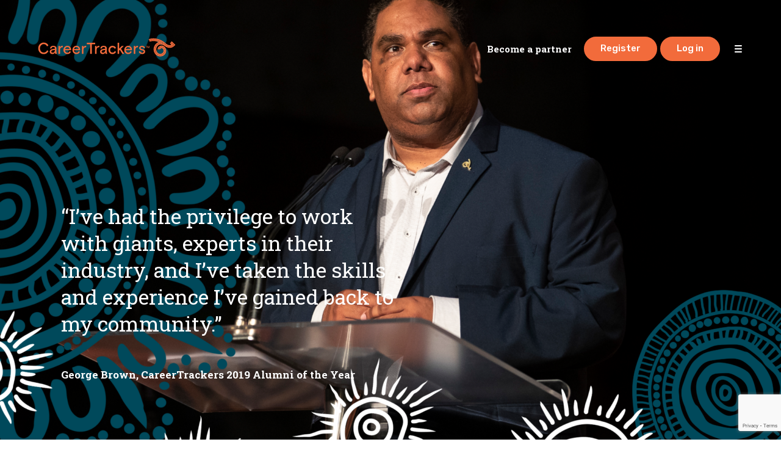

--- FILE ---
content_type: text/html; charset=UTF-8
request_url: https://careertrackers.org.au/become-a-partner/
body_size: 10972
content:

<!DOCTYPE html>
<html lang="en-AU" class="no-js">
	<head>
		<meta charset="UTF-8">
		<meta name="viewport" content="width=device-width, initial-scale=1">
		<link rel="profile" href="http://gmpg.org/xfn/11">
				<meta name='robots' content='max-image-preview:large' />
<link rel='dns-prefetch' href='//www.google.com' />
		<!-- This site uses the Google Analytics by MonsterInsights plugin v7.17.0 - Using Analytics tracking - https://www.monsterinsights.com/ -->
							<script src="//www.googletagmanager.com/gtag/js?id=UA-49035951-1"  type="text/javascript" data-cfasync="false"></script>
			<script type="text/javascript" data-cfasync="false">
				var mi_version = '7.17.0';
				var mi_track_user = true;
				var mi_no_track_reason = '';
				
								var disableStr = 'ga-disable-UA-49035951-1';

				/* Function to detect opted out users */
				function __gtagTrackerIsOptedOut() {
					return document.cookie.indexOf( disableStr + '=true' ) > - 1;
				}

				/* Disable tracking if the opt-out cookie exists. */
				if ( __gtagTrackerIsOptedOut() ) {
					window[disableStr] = true;
				}

				/* Opt-out function */
				function __gtagTrackerOptout() {
					document.cookie = disableStr + '=true; expires=Thu, 31 Dec 2099 23:59:59 UTC; path=/';
					window[disableStr] = true;
				}

				if ( 'undefined' === typeof gaOptout ) {
					function gaOptout() {
						__gtagTrackerOptout();
					}
				}
								window.dataLayer = window.dataLayer || [];
				if ( mi_track_user ) {
					function __gtagTracker() {dataLayer.push( arguments );}
					__gtagTracker( 'js', new Date() );
					__gtagTracker( 'set', {
						'developer_id.dZGIzZG' : true,
						                    });
					__gtagTracker( 'config', 'UA-49035951-1', {
						forceSSL:true,link_attribution:true,					} );
										window.gtag = __gtagTracker;										(
						function () {
							/* https://developers.google.com/analytics/devguides/collection/analyticsjs/ */
							/* ga and __gaTracker compatibility shim. */
							var noopfn = function () {
								return null;
							};
							var newtracker = function () {
								return new Tracker();
							};
							var Tracker = function () {
								return null;
							};
							var p = Tracker.prototype;
							p.get = noopfn;
							p.set = noopfn;
							p.send = function (){
								var args = Array.prototype.slice.call(arguments);
								args.unshift( 'send' );
								__gaTracker.apply(null, args);
							};
							var __gaTracker = function () {
								var len = arguments.length;
								if ( len === 0 ) {
									return;
								}
								var f = arguments[len - 1];
								if ( typeof f !== 'object' || f === null || typeof f.hitCallback !== 'function' ) {
									if ( 'send' === arguments[0] ) {
										var hitConverted, hitObject = false, action;
										if ( 'event' === arguments[1] ) {
											if ( 'undefined' !== typeof arguments[3] ) {
												hitObject = {
													'eventAction': arguments[3],
													'eventCategory': arguments[2],
													'eventLabel': arguments[4],
													'value': arguments[5] ? arguments[5] : 1,
												}
											}
										}
										if ( typeof arguments[2] === 'object' ) {
											hitObject = arguments[2];
										}
										if ( typeof arguments[5] === 'object' ) {
											Object.assign( hitObject, arguments[5] );
										}
										if ( 'undefined' !== typeof (
											arguments[1].hitType
										) ) {
											hitObject = arguments[1];
										}
										if ( hitObject ) {
											action = 'timing' === arguments[1].hitType ? 'timing_complete' : hitObject.eventAction;
											hitConverted = mapArgs( hitObject );
											__gtagTracker( 'event', action, hitConverted );
										}
									}
									return;
								}

								function mapArgs( args ) {
									var gaKey, hit = {};
									var gaMap = {
										'eventCategory': 'event_category',
										'eventAction': 'event_action',
										'eventLabel': 'event_label',
										'eventValue': 'event_value',
										'nonInteraction': 'non_interaction',
										'timingCategory': 'event_category',
										'timingVar': 'name',
										'timingValue': 'value',
										'timingLabel': 'event_label',
									};
									for ( gaKey in gaMap ) {
										if ( 'undefined' !== typeof args[gaKey] ) {
											hit[gaMap[gaKey]] = args[gaKey];
										}
									}
									return hit;
								}

								try {
									f.hitCallback();
								} catch ( ex ) {
								}
							};
							__gaTracker.create = newtracker;
							__gaTracker.getByName = newtracker;
							__gaTracker.getAll = function () {
								return [];
							};
							__gaTracker.remove = noopfn;
							__gaTracker.loaded = true;
							window['__gaTracker'] = __gaTracker;
						}
					)();
									} else {
										console.log( "" );
					( function () {
							function __gtagTracker() {
								return null;
							}
							window['__gtagTracker'] = __gtagTracker;
							window['gtag'] = __gtagTracker;
					} )();
									}
			</script>
				<!-- / Google Analytics by MonsterInsights -->
		<link rel='stylesheet' id='wp-block-library-css' href='https://careertrackers.org.au/wp-includes/css/dist/block-library/style.min.css?ver=6.1.1' type='text/css' media='all' />
<link rel='stylesheet' id='simple-sitemap-css-css' href='https://careertrackers.org.au/wp-content/plugins/simple-sitemap/lib/assets/css/simple-sitemap.css?ver=6.1.1' type='text/css' media='all' />
<link rel='stylesheet' id='classic-theme-styles-css' href='https://careertrackers.org.au/wp-includes/css/classic-themes.min.css?ver=1' type='text/css' media='all' />
<style id='global-styles-inline-css' type='text/css'>
body{--wp--preset--color--black: #000000;--wp--preset--color--cyan-bluish-gray: #abb8c3;--wp--preset--color--white: #ffffff;--wp--preset--color--pale-pink: #f78da7;--wp--preset--color--vivid-red: #cf2e2e;--wp--preset--color--luminous-vivid-orange: #ff6900;--wp--preset--color--luminous-vivid-amber: #fcb900;--wp--preset--color--light-green-cyan: #7bdcb5;--wp--preset--color--vivid-green-cyan: #00d084;--wp--preset--color--pale-cyan-blue: #8ed1fc;--wp--preset--color--vivid-cyan-blue: #0693e3;--wp--preset--color--vivid-purple: #9b51e0;--wp--preset--gradient--vivid-cyan-blue-to-vivid-purple: linear-gradient(135deg,rgba(6,147,227,1) 0%,rgb(155,81,224) 100%);--wp--preset--gradient--light-green-cyan-to-vivid-green-cyan: linear-gradient(135deg,rgb(122,220,180) 0%,rgb(0,208,130) 100%);--wp--preset--gradient--luminous-vivid-amber-to-luminous-vivid-orange: linear-gradient(135deg,rgba(252,185,0,1) 0%,rgba(255,105,0,1) 100%);--wp--preset--gradient--luminous-vivid-orange-to-vivid-red: linear-gradient(135deg,rgba(255,105,0,1) 0%,rgb(207,46,46) 100%);--wp--preset--gradient--very-light-gray-to-cyan-bluish-gray: linear-gradient(135deg,rgb(238,238,238) 0%,rgb(169,184,195) 100%);--wp--preset--gradient--cool-to-warm-spectrum: linear-gradient(135deg,rgb(74,234,220) 0%,rgb(151,120,209) 20%,rgb(207,42,186) 40%,rgb(238,44,130) 60%,rgb(251,105,98) 80%,rgb(254,248,76) 100%);--wp--preset--gradient--blush-light-purple: linear-gradient(135deg,rgb(255,206,236) 0%,rgb(152,150,240) 100%);--wp--preset--gradient--blush-bordeaux: linear-gradient(135deg,rgb(254,205,165) 0%,rgb(254,45,45) 50%,rgb(107,0,62) 100%);--wp--preset--gradient--luminous-dusk: linear-gradient(135deg,rgb(255,203,112) 0%,rgb(199,81,192) 50%,rgb(65,88,208) 100%);--wp--preset--gradient--pale-ocean: linear-gradient(135deg,rgb(255,245,203) 0%,rgb(182,227,212) 50%,rgb(51,167,181) 100%);--wp--preset--gradient--electric-grass: linear-gradient(135deg,rgb(202,248,128) 0%,rgb(113,206,126) 100%);--wp--preset--gradient--midnight: linear-gradient(135deg,rgb(2,3,129) 0%,rgb(40,116,252) 100%);--wp--preset--duotone--dark-grayscale: url('#wp-duotone-dark-grayscale');--wp--preset--duotone--grayscale: url('#wp-duotone-grayscale');--wp--preset--duotone--purple-yellow: url('#wp-duotone-purple-yellow');--wp--preset--duotone--blue-red: url('#wp-duotone-blue-red');--wp--preset--duotone--midnight: url('#wp-duotone-midnight');--wp--preset--duotone--magenta-yellow: url('#wp-duotone-magenta-yellow');--wp--preset--duotone--purple-green: url('#wp-duotone-purple-green');--wp--preset--duotone--blue-orange: url('#wp-duotone-blue-orange');--wp--preset--font-size--small: 13px;--wp--preset--font-size--medium: 20px;--wp--preset--font-size--large: 36px;--wp--preset--font-size--x-large: 42px;--wp--preset--spacing--20: 0.44rem;--wp--preset--spacing--30: 0.67rem;--wp--preset--spacing--40: 1rem;--wp--preset--spacing--50: 1.5rem;--wp--preset--spacing--60: 2.25rem;--wp--preset--spacing--70: 3.38rem;--wp--preset--spacing--80: 5.06rem;}:where(.is-layout-flex){gap: 0.5em;}body .is-layout-flow > .alignleft{float: left;margin-inline-start: 0;margin-inline-end: 2em;}body .is-layout-flow > .alignright{float: right;margin-inline-start: 2em;margin-inline-end: 0;}body .is-layout-flow > .aligncenter{margin-left: auto !important;margin-right: auto !important;}body .is-layout-constrained > .alignleft{float: left;margin-inline-start: 0;margin-inline-end: 2em;}body .is-layout-constrained > .alignright{float: right;margin-inline-start: 2em;margin-inline-end: 0;}body .is-layout-constrained > .aligncenter{margin-left: auto !important;margin-right: auto !important;}body .is-layout-constrained > :where(:not(.alignleft):not(.alignright):not(.alignfull)){max-width: var(--wp--style--global--content-size);margin-left: auto !important;margin-right: auto !important;}body .is-layout-constrained > .alignwide{max-width: var(--wp--style--global--wide-size);}body .is-layout-flex{display: flex;}body .is-layout-flex{flex-wrap: wrap;align-items: center;}body .is-layout-flex > *{margin: 0;}:where(.wp-block-columns.is-layout-flex){gap: 2em;}.has-black-color{color: var(--wp--preset--color--black) !important;}.has-cyan-bluish-gray-color{color: var(--wp--preset--color--cyan-bluish-gray) !important;}.has-white-color{color: var(--wp--preset--color--white) !important;}.has-pale-pink-color{color: var(--wp--preset--color--pale-pink) !important;}.has-vivid-red-color{color: var(--wp--preset--color--vivid-red) !important;}.has-luminous-vivid-orange-color{color: var(--wp--preset--color--luminous-vivid-orange) !important;}.has-luminous-vivid-amber-color{color: var(--wp--preset--color--luminous-vivid-amber) !important;}.has-light-green-cyan-color{color: var(--wp--preset--color--light-green-cyan) !important;}.has-vivid-green-cyan-color{color: var(--wp--preset--color--vivid-green-cyan) !important;}.has-pale-cyan-blue-color{color: var(--wp--preset--color--pale-cyan-blue) !important;}.has-vivid-cyan-blue-color{color: var(--wp--preset--color--vivid-cyan-blue) !important;}.has-vivid-purple-color{color: var(--wp--preset--color--vivid-purple) !important;}.has-black-background-color{background-color: var(--wp--preset--color--black) !important;}.has-cyan-bluish-gray-background-color{background-color: var(--wp--preset--color--cyan-bluish-gray) !important;}.has-white-background-color{background-color: var(--wp--preset--color--white) !important;}.has-pale-pink-background-color{background-color: var(--wp--preset--color--pale-pink) !important;}.has-vivid-red-background-color{background-color: var(--wp--preset--color--vivid-red) !important;}.has-luminous-vivid-orange-background-color{background-color: var(--wp--preset--color--luminous-vivid-orange) !important;}.has-luminous-vivid-amber-background-color{background-color: var(--wp--preset--color--luminous-vivid-amber) !important;}.has-light-green-cyan-background-color{background-color: var(--wp--preset--color--light-green-cyan) !important;}.has-vivid-green-cyan-background-color{background-color: var(--wp--preset--color--vivid-green-cyan) !important;}.has-pale-cyan-blue-background-color{background-color: var(--wp--preset--color--pale-cyan-blue) !important;}.has-vivid-cyan-blue-background-color{background-color: var(--wp--preset--color--vivid-cyan-blue) !important;}.has-vivid-purple-background-color{background-color: var(--wp--preset--color--vivid-purple) !important;}.has-black-border-color{border-color: var(--wp--preset--color--black) !important;}.has-cyan-bluish-gray-border-color{border-color: var(--wp--preset--color--cyan-bluish-gray) !important;}.has-white-border-color{border-color: var(--wp--preset--color--white) !important;}.has-pale-pink-border-color{border-color: var(--wp--preset--color--pale-pink) !important;}.has-vivid-red-border-color{border-color: var(--wp--preset--color--vivid-red) !important;}.has-luminous-vivid-orange-border-color{border-color: var(--wp--preset--color--luminous-vivid-orange) !important;}.has-luminous-vivid-amber-border-color{border-color: var(--wp--preset--color--luminous-vivid-amber) !important;}.has-light-green-cyan-border-color{border-color: var(--wp--preset--color--light-green-cyan) !important;}.has-vivid-green-cyan-border-color{border-color: var(--wp--preset--color--vivid-green-cyan) !important;}.has-pale-cyan-blue-border-color{border-color: var(--wp--preset--color--pale-cyan-blue) !important;}.has-vivid-cyan-blue-border-color{border-color: var(--wp--preset--color--vivid-cyan-blue) !important;}.has-vivid-purple-border-color{border-color: var(--wp--preset--color--vivid-purple) !important;}.has-vivid-cyan-blue-to-vivid-purple-gradient-background{background: var(--wp--preset--gradient--vivid-cyan-blue-to-vivid-purple) !important;}.has-light-green-cyan-to-vivid-green-cyan-gradient-background{background: var(--wp--preset--gradient--light-green-cyan-to-vivid-green-cyan) !important;}.has-luminous-vivid-amber-to-luminous-vivid-orange-gradient-background{background: var(--wp--preset--gradient--luminous-vivid-amber-to-luminous-vivid-orange) !important;}.has-luminous-vivid-orange-to-vivid-red-gradient-background{background: var(--wp--preset--gradient--luminous-vivid-orange-to-vivid-red) !important;}.has-very-light-gray-to-cyan-bluish-gray-gradient-background{background: var(--wp--preset--gradient--very-light-gray-to-cyan-bluish-gray) !important;}.has-cool-to-warm-spectrum-gradient-background{background: var(--wp--preset--gradient--cool-to-warm-spectrum) !important;}.has-blush-light-purple-gradient-background{background: var(--wp--preset--gradient--blush-light-purple) !important;}.has-blush-bordeaux-gradient-background{background: var(--wp--preset--gradient--blush-bordeaux) !important;}.has-luminous-dusk-gradient-background{background: var(--wp--preset--gradient--luminous-dusk) !important;}.has-pale-ocean-gradient-background{background: var(--wp--preset--gradient--pale-ocean) !important;}.has-electric-grass-gradient-background{background: var(--wp--preset--gradient--electric-grass) !important;}.has-midnight-gradient-background{background: var(--wp--preset--gradient--midnight) !important;}.has-small-font-size{font-size: var(--wp--preset--font-size--small) !important;}.has-medium-font-size{font-size: var(--wp--preset--font-size--medium) !important;}.has-large-font-size{font-size: var(--wp--preset--font-size--large) !important;}.has-x-large-font-size{font-size: var(--wp--preset--font-size--x-large) !important;}
.wp-block-navigation a:where(:not(.wp-element-button)){color: inherit;}
:where(.wp-block-columns.is-layout-flex){gap: 2em;}
.wp-block-pullquote{font-size: 1.5em;line-height: 1.6;}
</style>
<link rel='stylesheet' id='contact-form-7-css' href='https://careertrackers.org.au/wp-content/plugins/contact-form-7/includes/css/styles.css?ver=5.5.4' type='text/css' media='all' />
<link rel='stylesheet' id='cf7msm_styles-css' href='https://careertrackers.org.au/wp-content/plugins/contact-form-7-multi-step-module/resources/cf7msm.css?ver=4.4' type='text/css' media='all' />
<link rel='stylesheet' id='bookly-ladda.min.css-css' href='https://careertrackers.org.au/wp-content/plugins/bookly-responsive-appointment-booking-tool/frontend/resources/css/ladda.min.css?ver=22.9' type='text/css' media='all' />
<link rel='stylesheet' id='bookly-picker.classic.css-css' href='https://careertrackers.org.au/wp-content/plugins/bookly-responsive-appointment-booking-tool/frontend/resources/css/picker.classic.css?ver=22.9' type='text/css' media='all' />
<link rel='stylesheet' id='bookly-picker.classic.date.css-css' href='https://careertrackers.org.au/wp-content/plugins/bookly-responsive-appointment-booking-tool/frontend/resources/css/picker.classic.date.css?ver=22.9' type='text/css' media='all' />
<link rel='stylesheet' id='bookly-intlTelInput.css-css' href='https://careertrackers.org.au/wp-content/plugins/bookly-responsive-appointment-booking-tool/frontend/resources/css/intlTelInput.css?ver=22.9' type='text/css' media='all' />
<link rel='stylesheet' id='bookly-bookly-main.css-css' href='https://careertrackers.org.au/wp-content/plugins/bookly-responsive-appointment-booking-tool/frontend/resources/css/bookly-main.css?ver=22.9' type='text/css' media='all' />
<link rel='stylesheet' id='exad-slick-css' href='https://careertrackers.org.au/wp-content/plugins/exclusive-addons-for-elementor/assets/vendor/css/slick.min.css?ver=6.1.1' type='text/css' media='all' />
<link rel='stylesheet' id='exad-slick-theme-css' href='https://careertrackers.org.au/wp-content/plugins/exclusive-addons-for-elementor/assets/vendor/css/slick-theme.min.css?ver=6.1.1' type='text/css' media='all' />
<link rel='stylesheet' id='exad-main-style-css' href='https://careertrackers.org.au/wp-content/plugins/exclusive-addons-for-elementor/assets/css/exad-styles.min.css?ver=6.1.1' type='text/css' media='all' />
<link rel='stylesheet' id='dashicons-css' href='https://careertrackers.org.au/wp-includes/css/dashicons.min.css?ver=6.1.1' type='text/css' media='all' />
<link rel='stylesheet' id='cf7cf-style-css' href='https://careertrackers.org.au/wp-content/plugins/cf7-conditional-fields/style.css?ver=2.4.11' type='text/css' media='all' />
<script type='text/javascript' src='https://careertrackers.org.au/wp-includes/js/jquery/jquery.min.js?ver=3.6.1' id='jquery-core-js'></script>
<script type='text/javascript' src='https://careertrackers.org.au/wp-includes/js/jquery/jquery-migrate.min.js?ver=3.3.2' id='jquery-migrate-js'></script>
<script type='text/javascript' id='monsterinsights-frontend-script-js-extra'>
/* <![CDATA[ */
var monsterinsights_frontend = {"js_events_tracking":"true","download_extensions":"doc,pdf,ppt,zip,xls,docx,pptx,xlsx","inbound_paths":"[{\"path\":\"\\\/go\\\/\",\"label\":\"affiliate\"},{\"path\":\"\\\/recommend\\\/\",\"label\":\"affiliate\"}]","home_url":"https:\/\/careertrackers.org.au","hash_tracking":"false","ua":"UA-49035951-1"};
/* ]]> */
</script>
<script type='text/javascript' src='https://careertrackers.org.au/wp-content/plugins/google-analytics-for-wordpress/assets/js/frontend-gtag.js?ver=7.17.0' id='monsterinsights-frontend-script-js'></script>
<script type='text/javascript' src='https://careertrackers.org.au/wp-content/plugins/bookly-responsive-appointment-booking-tool/frontend/resources/js/spin.min.js?ver=22.9' id='bookly-spin.min.js-js'></script>
<script type='text/javascript' id='bookly-globals-js-extra'>
/* <![CDATA[ */
var BooklyL10nGlobal = {"csrf_token":"bff8eeadd0","ajax_url_backend":"https:\/\/careertrackers.org.au\/wp-admin\/admin-ajax.php","ajax_url_frontend":"https:\/\/careertrackers.org.au\/wp-admin\/admin-ajax.php","mjsTimeFormat":"h:mm a","datePicker":{"format":"MMMM D, YYYY","monthNames":["January","February","March","April","May","June","July","August","September","October","November","December"],"daysOfWeek":["Sun","Mon","Tue","Wed","Thu","Fri","Sat"],"firstDay":1,"monthNamesShort":["Jan","Feb","Mar","Apr","May","Jun","Jul","Aug","Sep","Oct","Nov","Dec"],"dayNames":["Sunday","Monday","Tuesday","Wednesday","Thursday","Friday","Saturday"],"dayNamesShort":["Sun","Mon","Tue","Wed","Thu","Fri","Sat"],"meridiem":{"am":"am","pm":"pm","AM":"AM","PM":"PM"}},"dateRange":{"format":"MMMM D, YYYY","applyLabel":"Apply","cancelLabel":"Cancel","fromLabel":"From","toLabel":"To","customRangeLabel":"Custom range","tomorrow":"Tomorrow","today":"Today","anyTime":"Any time","yesterday":"Yesterday","last_7":"Last 7 days","last_30":"Last 30 days","next_7":"Next 7 days","next_30":"Next 30 days","thisMonth":"This month","nextMonth":"Next month","lastMonth":"Last month","firstDay":1},"l10n":{"apply":"Apply","cancel":"Cancel","areYouSure":"Are you sure?"},"addons":[],"cloud_products":"","data":{}};
/* ]]> */
</script>
<script type='text/javascript' src='https://careertrackers.org.au/wp-content/plugins/bookly-responsive-appointment-booking-tool/frontend/resources/js/ladda.min.js?ver=22.9' id='bookly-ladda.min.js-js'></script>
<script type='text/javascript' src='https://careertrackers.org.au/wp-content/plugins/bookly-responsive-appointment-booking-tool/backend/resources/js/moment.min.js?ver=22.9' id='bookly-moment.min.js-js'></script>
<script type='text/javascript' src='https://careertrackers.org.au/wp-content/plugins/bookly-responsive-appointment-booking-tool/frontend/resources/js/hammer.min.js?ver=22.9' id='bookly-hammer.min.js-js'></script>
<script type='text/javascript' src='https://careertrackers.org.au/wp-content/plugins/bookly-responsive-appointment-booking-tool/frontend/resources/js/jquery.hammer.min.js?ver=22.9' id='bookly-jquery.hammer.min.js-js'></script>
<script type='text/javascript' src='https://careertrackers.org.au/wp-content/plugins/bookly-responsive-appointment-booking-tool/frontend/resources/js/picker.js?ver=22.9' id='bookly-picker.js-js'></script>
<script type='text/javascript' src='https://careertrackers.org.au/wp-content/plugins/bookly-responsive-appointment-booking-tool/frontend/resources/js/picker.date.js?ver=22.9' id='bookly-picker.date.js-js'></script>
<script type='text/javascript' id='bookly-bookly.min.js-js-extra'>
/* <![CDATA[ */
var BooklyL10n = {"ajaxurl":"https:\/\/careertrackers.org.au\/wp-admin\/admin-ajax.php","csrf_token":"bff8eeadd0","today":"Today","months":["January","February","March","April","May","June","July","August","September","October","November","December"],"days":["Sunday","Monday","Tuesday","Wednesday","Thursday","Friday","Saturday"],"daysShort":["Sun","Mon","Tue","Wed","Thu","Fri","Sat"],"monthsShort":["Jan","Feb","Mar","Apr","May","Jun","Jul","Aug","Sep","Oct","Nov","Dec"],"nextMonth":"Next month","prevMonth":"Previous month","show_more":"Show more","sessionHasExpired":"Your session has expired. Please press \"Ok\" to refresh the page"};
/* ]]> */
</script>
<script type='text/javascript' src='https://careertrackers.org.au/wp-content/plugins/bookly-responsive-appointment-booking-tool/frontend/resources/js/bookly.min.js?ver=22.9' id='bookly-bookly.min.js-js'></script>
<script type='text/javascript' src='https://careertrackers.org.au/wp-content/plugins/bookly-responsive-appointment-booking-tool/frontend/resources/js/intlTelInput.min.js?ver=22.9' id='bookly-intlTelInput.min.js-js'></script>
<link rel="https://api.w.org/" href="https://careertrackers.org.au/wp-json/" /><link rel="alternate" type="application/json" href="https://careertrackers.org.au/wp-json/wp/v2/pages/26366" /><link rel="EditURI" type="application/rsd+xml" title="RSD" href="https://careertrackers.org.au/xmlrpc.php?rsd" />
<link rel="wlwmanifest" type="application/wlwmanifest+xml" href="https://careertrackers.org.au/wp-includes/wlwmanifest.xml" />
<meta name="generator" content="WordPress 6.1.1" />
<link rel="canonical" href="https://careertrackers.org.au/become-a-partner/" />
<link rel='shortlink' href='https://careertrackers.org.au/?p=26366' />
<link rel="alternate" type="application/json+oembed" href="https://careertrackers.org.au/wp-json/oembed/1.0/embed?url=https%3A%2F%2Fcareertrackers.org.au%2Fbecome-a-partner%2F" />
<link rel="alternate" type="text/xml+oembed" href="https://careertrackers.org.au/wp-json/oembed/1.0/embed?url=https%3A%2F%2Fcareertrackers.org.au%2Fbecome-a-partner%2F&#038;format=xml" />
<style type='text/css'> .ae_data .elementor-editor-element-setting {
            display:none !important;
            }
            </style><link rel="icon" href="https://careertrackers.org.au/wp-content/uploads/2022/12/cropped-favicon-32x32-1-32x32.png" sizes="32x32" />
<link rel="icon" href="https://careertrackers.org.au/wp-content/uploads/2022/12/cropped-favicon-32x32-1-192x192.png" sizes="192x192" />
<link rel="apple-touch-icon" href="https://careertrackers.org.au/wp-content/uploads/2022/12/cropped-favicon-32x32-1-180x180.png" />
<meta name="msapplication-TileImage" content="https://careertrackers.org.au/wp-content/uploads/2022/12/cropped-favicon-32x32-1-270x270.png" />

		<!-- THEME !-->

		<title>CareerTrackers  |   Become a partner</title>

		<link rel="icon" type="image/png" href="https://careertrackers.org.au/wp-content/themes/careertrackers/_resources/artwork/favicon.png">

		<link rel="stylesheet" type="text/css" href="https://cdnjs.cloudflare.com/ajax/libs/Swiper/4.2.0/css/swiper.min.css">
		<link rel="stylesheet" type="text/css" href="https://careertrackers.org.au/wp-content/themes/careertrackers/_resources/fonts/helvetica-neue/helvetica-neue.css">
		<link rel="stylesheet" type="text/css" href="https://careertrackers.org.au/wp-content/themes/careertrackers/_resources/compiled/style.min.css">

		<script src="https://code.jquery.com/jquery-1.12.4.min.js" integrity="sha256-ZosEbRLbNQzLpnKIkEdrPv7lOy9C27hHQ+Xp8a4MxAQ=" crossorigin="anonymous"></script>
		<script src="https://cdnjs.cloudflare.com/ajax/libs/Swiper/4.2.0/js/swiper.min.js"></script>
		<script src="https://careertrackers.org.au/wp-content/themes/careertrackers/_resources/compiled/script.min.js"></script>

		<meta property="og:title" content="Become a partner" />
		<meta property="og:description" content="" />
		<meta property="og:image" content="" />
		<meta property="og:url" content="http://careertrackers.org.au/become-a-partner/" />

		<meta property="twitter:card" content="summary_large_image" />
		<meta property="twitter:title" content="Become a partner" />
		<meta property="twitter:description" content="" />
		<meta property="twitter:image" content="" />

		<meta property="description" content="" />
		<!-- Facebook Pixel Code -->
		<script>
		!function(f,b,e,v,n,t,s)
		{if(f.fbq)return;n=f.fbq=function(){n.callMethod?
		n.callMethod.apply(n,arguments):n.queue.push(arguments)};
		if(!f._fbq)f._fbq=n;n.push=n;n.loaded=!0;n.version='2.0';
		n.queue=[];t=b.createElement(e);t.async=!0;
		t.src=v;s=b.getElementsByTagName(e)[0];
		s.parentNode.insertBefore(t,s)}(window,document,'script',
		'https://connect.facebook.net/en_US/fbevents.js');
		fbq('init', '300571977269702');
		fbq('track', 'PageView');
		fbq('track', 'CompleteRegistration');
		</script>
		<script src="https://www.google.com/recaptcha/api.js?render=6LcjNZsUAAAAAKX-fZ10FJKawPsbahcxXaUuxSkZ"></script>
		<script>
				grecaptcha.ready(function() {
					//grecaptcha.execute('6LcjNZsUAAAAAKX-fZ10FJKawPsbahcxXaUuxSkZ', {action: 'homepage'});
						grecaptcha.ready(function() {
			// do request for recaptcha token
			// response is promise with passed token
				grecaptcha.execute('6LcjNZsUAAAAAKX-fZ10FJKawPsbahcxXaUuxSkZ', {action:'validate_captcha'})
							.then(function(token) {
					// add token value to form
					document.getElementById('g-recaptcha-response').value = token;
				});
			});
				});
		</script>

		<noscript>
		<img height="1" width="1"
		src="https://www.facebook.com/tr?id=300571977269702&ev=PageView
		&noscript=1"/>
		</noscript>
		<!-- End Facebook Pixel Code -->
         <!-- Google Tag Manager -->
        <script>(function(w,d,s,l,i){w[l]=w[l]||[];w[l].push({'gtm.start':
        new Date().getTime(),event:'gtm.js'});var f=d.getElementsByTagName(s)[0],
        j=d.createElement(s),dl=l!='dataLayer'?'&l='+l:'';j.async=true;j.src=
        'https://www.googletagmanager.com/gtm.js?id='+i+dl;f.parentNode.insertBefore(j,f);
        })(window,document,'script','dataLayer','GTM-P6NSGRNG');</script>
        <!-- End Google Tag Manager -->
    </head>
	<body class="page-template-default page page-id-26366 exclusive-addons-elementor elementor-default elementor-kit-13339">

        <!-- Google Tag Manager (noscript) -->
        <noscript><iframe src="https://www.googletagmanager.com/ns.html?id=GTM-P6NSGRNG"
        height="0" width="0" style="display:none;visibility:hidden"></iframe></noscript>
        <!-- End Google Tag Manager (noscript) -->


		<div class='header header-moveable'>
			<div class='align'>
				<a href='/'><img class='header-logo' src='https://careertrackers.org.au/wp-content/themes/careertrackers/_resources/artwork/CareerTrackers_Logo_Orange.svg'></a>
			</div>
		</div>

		<div class='header header-fixed'>
			<div class='align'>
									<h1>Become a partner</h1>
								<a href='/registration'><div class='cta cta-orange cta-filled' style="margin-right:5px;">Register</div></a>
				<a href='https://studentportal.ct.org.au/'><div class='cta cta-orange cta-filled'>Log in</div></a>
				<img class='header-menu main-menu-toggle' src='https://careertrackers.org.au/wp-content/themes/careertrackers/_resources/artwork/header-menu.svg'>
			</div>
		</div>

		<div class='main-menu'>
			<img class='main-menu-close main-menu-toggle' src='https://careertrackers.org.au/wp-content/themes/careertrackers/_resources/artwork/menu-close.svg'>
			<ul id="menu-main-menu" class="menu"><li id="menu-item-19501" class="menu-item menu-item-type-post_type menu-item-object-page menu-item-19501"><a href="https://careertrackers.org.au/about-ct/">About</a></li>
<li id="menu-item-14929" class="menu-item menu-item-type-post_type menu-item-object-page menu-item-has-children menu-item-14929"><a href="https://careertrackers.org.au/become-an-intern/">Become an intern</a>
<ul class="sub-menu">
	<li id="menu-item-174" class="menu-item menu-item-type-post_type menu-item-object-page menu-item-174"><a href="https://careertrackers.org.au/intern-resources/">Intern resources</a></li>
</ul>
</li>
<li id="menu-item-35085" class="menu-item menu-item-type-custom menu-item-object-custom menu-item-has-children menu-item-35085"><a href="/employers/">Become a partner</a>
<ul class="sub-menu">
	<li id="menu-item-656" class="menu-item menu-item-type-post_type menu-item-object-page menu-item-656"><a href="https://careertrackers.org.au/whos-involved/">Who’s involved</a></li>
	<li id="menu-item-21992" class="menu-item menu-item-type-post_type menu-item-object-page menu-item-21992"><a href="https://careertrackers.org.au/employers/employer-resources/">Employer resources</a></li>
</ul>
</li>
<li id="menu-item-1827" class="menu-item menu-item-type-post_type menu-item-object-page menu-item-1827"><a href="https://careertrackers.org.au/alumni/">Alumni</a></li>
<li id="menu-item-657" class="menu-item menu-item-type-post_type menu-item-object-page menu-item-657"><a href="https://careertrackers.org.au/universities/">Universities</a></li>
<li id="menu-item-36699" class="menu-item menu-item-type-post_type menu-item-object-page menu-item-has-children menu-item-36699"><a href="https://careertrackers.org.au/high-school-program/">High school program</a>
<ul class="sub-menu">
	<li id="menu-item-36753" class="menu-item menu-item-type-custom menu-item-object-custom menu-item-36753"><a href="https://www.csiro.au/en/education/programs/yiwsa-program">CSIRO STEM Academy</a></li>
</ul>
</li>
<li id="menu-item-30367" class="menu-item menu-item-type-post_type menu-item-object-page menu-item-30367"><a href="https://careertrackers.org.au/news-resources-and-events/">News</a></li>
<li id="menu-item-16011" class="menu-item menu-item-type-post_type menu-item-object-page menu-item-16011"><a href="https://careertrackers.org.au/careers/">Careers</a></li>
<li id="menu-item-171" class="menu-item menu-item-type-post_type menu-item-object-page menu-item-171"><a href="https://careertrackers.org.au/contact/">Contact</a></li>
<li id="menu-item-41198" class="menu-item menu-item-type-post_type menu-item-object-page menu-item-41198"><a href="https://careertrackers.org.au/ldi-2026/">LDI 2026</a></li>
</ul>			<a href='/registration'><div class='cta cta-orange cta-filled' style="margin-right:5px;">Register</div></a>
			<a href='https://studentportal.ct.org.au/'><div class='cta cta-orange cta-filled'>Log in</div></a>
		</div>

		<div class='main-menu-blind main-menu-toggle'></div>

		<div class='theatre-box'>
			<img class='tb-close' src='https://careertrackers.org.au/wp-content/themes/careertrackers/_resources/artwork/theatre-close.svg'>
			<div class='align'>
				<div class='tb-video'>
					<div class='tb-bounds'></div>
				</div>
			</div>
		</div>

<div class='hero '>
	<div class='hero-bg' style='background-image: url(https://careertrackers.org.au/wp-content/uploads/2023/03/Webiste-1-e1678756741107.png'>

	</div>

	<div class='align'>
		<div class='hero-text ani-one'>
			<blockquote>
<h2>&#8220;I’ve had the privilege to work with giants, experts in their industry, and I’ve taken the skills and experience I&#8217;ve gained back to my community.&#8221;</h2>
<p>George Brown, CareerTrackers 2019 Alumni of the Year</p></blockquote>
		</div>
	</div>
</div>
<div class='bounds bounds-collapse bounds-collapse bounds-collapse text-width75-block bounds-collapse bounds-collapse bg-white '>
	<div class='align' data-aos="">
		
<div class='text-block text-block-b   ani-all'>
	<div class='tb-upper'>
		<h2>What is CareerTrackers?</h2>
<p>Your employees.<br />
<strong>Your future.</strong></p>
	</div>
	<div class='tb-lower ft-grey'>
		<div class="image-title-wrapper">
<div class="image-title sqs-dynamic-text" data-width-percentage="37.6">
<p>CareerTrackers is a Supply Nation registered, national non-profit that works with First Nations students from high school and throughout university by linking them with employers for paid, multi-year internships.</p>
<p>Our alumni represent a generation of First Nations professionals who are changing the landscape of Australian society.</p>
<h2>Become an employment partner</h2>
</div>
</div>
<div class="image-subtitle-wrapper">
<div class="image-subtitle sqs-dynamic-text" data-width-percentage="37.6">
<p class="preFade fadeIn">The CareerTrackers ecosystem is made up of partnerships that support our community to achieve generational change by creating long-term, sustainable pathways for students to enter professional employment. Our structured internship program links First Nations students with paid, professional, multi year internships aligned to their career aspirations. We work with students across Australia and from a range of degrees.</p>
<p>We seek employment partners who support the career interests of our students and who strive to create culturally safe and progressive workplaces.</p>
<p id="yui_3_17_2_1_1595576036361_991" class="preFade fadeIn">Our most successful CareerTrackers partners:</p>
<ul>
<li>Have support from the CEO, Executive Leadership Team and Board.</li>
<li>Have a CEO willing to personally engage with CareerTrackers and the organisation’s interns. .</li>
<li>Appoint a dedicated person to support the CareerTrackers relationship.</li>
<li>Provide CareerTrackers with candid feedback that helps make the program stronger and more resilient.</li>
<li>Attend CareerTrackers functions, training events and seminars.</li>
<li>Encourage staff to be actively involved in mentoring opportunities of CareerTrackers students.</li>
<li>Establish clear workplace goals for interns and provide candid performance feedback at the end of each internship period.</li>
</ul>
<a href='/become-an-employment-partner' ><div class='cta cta-orange cta-arrow '>Register your interest to join the network</div></a>
</div>
</div>
	</div>
</div>
	</div>
</div>

<script>
    AOS.init({
      duration: 1500,
      offset: 200,
    });
  </script><div class='img-text-two-col ani-one'>
	<div class='ittc-bg' style='background-image: url(https://careertrackers.org.au/wp-content/uploads/2023/03/337CTMelbourne4158-1-scaled.jpg'></div> 
	<img class='ittc-img' src='https://careertrackers.org.au/wp-content/uploads/2023/03/337CTMelbourne4158-1-scaled.jpg'>
	<div class='align'>
		<div class='ittc-column'>
			
<div class='text-block text-block-b   ani-all'>
	<div class='tb-upper'>
		<h2>Friends of CareerTrackers</h2>
<p><strong>Join the network</strong></p>
	</div>
	<div class='tb-lower ft-grey'>
		<p><span style="font-weight: 400;">CareerTrackers is well known for our world-class internships which connect Australia’s employers, universities and talented First Nations pre-professional tertiary students. However, there’s more to CareerTrackers than our internship program. Whether you are an existing partner or your company is looking to join the CareerTrackers network; if you want to know more about what it takes to grow and maintain a diverse workforce and place of belonging with and for First Nations professionals, then we are confident that you will find enormous benefit in this membership.</span></p>
<p><strong>Benefits of the membership include:</strong></p>
<ul>
<li style="font-weight: 400;" aria-level="1"><span style="font-weight: 400;">Two tickets to the CareerTrackers Gala Awards</span></li>
<li style="font-weight: 400;" aria-level="1"><span style="font-weight: 400;">Two free advertisements on our new Jobs board marketed to our CareerTrackers alumni, with the opportunity to advertise additional roles for a discounted fee</span></li>
<li style="font-weight: 400;" aria-level="1"><span style="font-weight: 400;">Access to virtual workshops run by CareerTrackers which aims to increase understanding of best practice in First Nations employment and allyship</span></li>
<li style="font-weight: 400;" aria-level="1"><span style="font-weight: 400;">Invitations to our corporate networking events</span></li>
<li style="font-weight: 400;" aria-level="1"><span style="font-weight: 400;">Progress reports on key initiatives that your organisation is supporting through your membership</span></li>
<li style="font-weight: 400;" aria-level="1"><span style="font-weight: 400;">The right to use CT logo to identify as a member of the CareerTrackers network</span></li>
</ul>
<p><span style="font-weight: 400;">The opportunity to join the Friends of CareerTrackers membership will be available twice a year in May and November. </span></p>
<a href='/friends-of-careertrackers-registration' ><div class='cta cta-orange cta-arrow '>Register your interest to join Friends of CareerTrackers</div></a>
	</div>
</div>
		</div>
	</div>
</div>

<div class='bounds bounds-collapse bounds-collapse bounds-collapse bounds-collapse bounds-collapse bounds-collapse bg-white '>
	<div class='align' data-aos="">
		
<div class='text-block text-block-b   ani-all'>
	<div class='tb-upper'>
		<h2>Other ways to partner with us</h2>
	</div>
	<div class='tb-lower ft-grey'>
		<p><span style="font-weight: 400;">There are a number of other ways you can partner with CareerTrackers to support First Nations high school and university students, as well as our Alumni community.</span></p>
<p><strong>Get involved with our other programs</strong></p>
<ul>
<li style="font-weight: 400;" aria-level="1"><span style="font-weight: 400;">High School Program and the Work Shadow Week</span></li>
<li style="font-weight: 400;" aria-level="1"><span style="font-weight: 400;">Alumni Community</span></li>
<li style="font-weight: 400;" aria-level="1"><span style="font-weight: 400;">Women&#8217;s Mentoring Program</span></li>
<li style="font-weight: 400;" aria-level="1"><span style="font-weight: 400;">Join our new Friends of CareerTrackers membership</span></li>
</ul>
<p><strong>Collaborate with us or volunteer your time</strong></p>
<ul>
<li>Work with us on shared projects</li>
<li>Provide access or discounts to your products and services</li>
<li>Education in your area of expertise</li>
<li>Introduce us to your networks</li>
<li>Share your venues for our events and gatherings</li>
<li>Attend our events and celebrate success</li>
</ul>
<p><strong>Provide financial support</strong></p>
<ul>
<li style="font-weight: 400;" aria-level="1"><span style="font-weight: 400;">Sponsor our events and gatherings</span></li>
<li style="font-weight: 400;" aria-level="1"><span style="font-weight: 400;">Talk to us about grants you may have available </span></li>
</ul>
<p><span style="font-weight: 400; color: #f26b3b;">To find out more about alternative partnerships or to register your interest for our Friends of CareerTrackers membership, please contact our Partnerships team at <strong>partners@careertrackers.org.au</strong><br />
</span></p>
	</div>
</div>
	</div>
</div>

<script>
    AOS.init({
      duration: 1500,
      offset: 200,
    });
  </script><div class='spacer bg-white'>
	<div class='sp-desktop' style='height: 20px;'></div>
	<div class='sp-mobile' style='height: 18px;'></div>
</div><div class='spacer bg-white'>
	<div class='sp-desktop' style='height: 20px;'></div>
	<div class='sp-mobile' style='height: 20px;'></div>
</div>

			<div class='footer'>
			<div class='align'>
				<div class='footer-margin'>
					<div class='footer-table'>
						<div class='footer-row'>
							<div class='footer-column'>
								<span class='footer-title'><a href='tel:'></a></span>
							</div>
							<div class='footer-column'>
								
							</div>
							<div class='footer-column'>
								<div class='footer-social'>
									<a href="https://www.youtube.com/@careertrackersindigenousin5233"><img src="https://careertrackers.org.au/wp-content/themes/careertrackers/_resources/artwork/footer-yt.svg"></a>
									<a href='https://www.facebook.com/CareerTrackers/'><img src='https://careertrackers.org.au/wp-content/themes/careertrackers/_resources/artwork/footer-fb.svg'></a>
									<a href='https://www.linkedin.com/company/careertrackers-indigenous-internship-program/'><img src='https://careertrackers.org.au/wp-content/themes/careertrackers/_resources/artwork/footer-li.svg'></a>
									<a href='https://www.instagram.com/careertrackers/'><img src='https://careertrackers.org.au/wp-content/themes/careertrackers/_resources/artwork/footer-in.svg'></a>
								</div>
							</div>
						</div>
						<div class='footer-row'>
							<div class='footer-column'>
								<ul>
<li><a href="/about">About</a></li>
<li><a href="/registration#university">Registration</a></li>
<li><a href="/intern-resources">Intern Resources</a></li>
<li><a href="/contact">Contact</a></li>
<li><a href="/privacy-policy">Privacy Policy</a></li>
</ul>
							</div>
							<div class='footer-column'>
								<p>© 2022 CareerTrackers. All Rights Reserved.</p>
<p>Site by <a href="https://canvasgroup.com.au" target="_blank" rel="noopener">Canvas Group</a></p>
								<img class='footer-btt' src='https://careertrackers.org.au/wp-content/themes/careertrackers/_resources/artwork/footer-btt.svg'>
							</div>
							<div class='footer-column'>
							<span class='footer-title'><a href='mailto:info@careertrackers.org.au'>info@careertrackers.org.au</a></span>
							<a href='https://ibd.supplynation.org.au/public/s/supplierprofile?accid=a1G8w0000004V38EAE'target='_blank'>
								<img class='footer-svg-logo' src='https://careertrackers.org.au/wp-content/themes/careertrackers/_resources/artwork/SN_LOGO.svg'height='100' style='position: relative; top: -30px;left: 10px;'>
							</a>	
							<a href='/'><img class='footer-logo' src='https://careertrackers.org.au/wp-content/themes/careertrackers/_resources/artwork/footer-logo.svg'></a>
							</div>
						</div>
					</div>
				</div>
			</div>
		</div>
	
	<link rel='stylesheet' id='acf-onyx-poll-css' href='https://careertrackers.org.au/wp-content/plugins/acf-onyx-poll/assets/css/onyx-poll.min.css?ver=1.1.4' type='text/css' media='all' />
<script type='text/javascript' src='https://careertrackers.org.au/wp-content/plugins/exclusive-addons-for-elementor/assets/vendor/js/jquery.sticky-sidebar.js?ver=2.5.5' id='exad-sticky-jquery-js'></script>
<script type='text/javascript' src='https://careertrackers.org.au/wp-includes/js/dist/vendor/regenerator-runtime.min.js?ver=0.13.9' id='regenerator-runtime-js'></script>
<script type='text/javascript' src='https://careertrackers.org.au/wp-includes/js/dist/vendor/wp-polyfill.min.js?ver=3.15.0' id='wp-polyfill-js'></script>
<script type='text/javascript' id='contact-form-7-js-extra'>
/* <![CDATA[ */
var wpcf7 = {"api":{"root":"https:\/\/careertrackers.org.au\/wp-json\/","namespace":"contact-form-7\/v1"}};
/* ]]> */
</script>
<script type='text/javascript' src='https://careertrackers.org.au/wp-content/plugins/contact-form-7/includes/js/index.js?ver=5.5.4' id='contact-form-7-js'></script>
<script type='text/javascript' id='cf7msm-js-extra'>
/* <![CDATA[ */
var cf7msm_posted_data = {"_wpcf7cf_hidden_group_fields":"[]","_wpcf7cf_hidden_groups":"[]","_wpcf7cf_visible_groups":"[]"};
/* ]]> */
</script>
<script type='text/javascript' src='https://careertrackers.org.au/wp-content/plugins/contact-form-7-multi-step-module/resources/cf7msm.min.js?ver=4.4' id='cf7msm-js'></script>
<script type='text/javascript' id='exad-main-script-js-extra'>
/* <![CDATA[ */
var exad_ajax_object = {"ajax_url":"https:\/\/careertrackers.org.au\/wp-admin\/admin-ajax.php","nonce":"d2c4f2c1c5"};
/* ]]> */
</script>
<script type='text/javascript' src='https://careertrackers.org.au/wp-content/plugins/exclusive-addons-for-elementor/assets/js/exad-scripts.min.js?ver=2.5.5' id='exad-main-script-js'></script>
<script type='text/javascript' src='https://careertrackers.org.au/wp-content/plugins/page-links-to/dist/new-tab.js?ver=3.3.5' id='page-links-to-js'></script>
<script type='text/javascript' id='wpcf7cf-scripts-js-extra'>
/* <![CDATA[ */
var wpcf7cf_global_settings = {"ajaxurl":"https:\/\/careertrackers.org.au\/wp-admin\/admin-ajax.php"};
/* ]]> */
</script>
<script type='text/javascript' src='https://careertrackers.org.au/wp-content/plugins/cf7-conditional-fields/js/scripts.js?ver=2.4.11' id='wpcf7cf-scripts-js'></script>
<script type='text/javascript' src='https://www.google.com/recaptcha/api.js?render=6LcjNZsUAAAAAKX-fZ10FJKawPsbahcxXaUuxSkZ&#038;ver=3.0' id='google-recaptcha-js'></script>
<script type='text/javascript' id='wpcf7-recaptcha-js-extra'>
/* <![CDATA[ */
var wpcf7_recaptcha = {"sitekey":"6LcjNZsUAAAAAKX-fZ10FJKawPsbahcxXaUuxSkZ","actions":{"homepage":"homepage","contactform":"contactform"}};
/* ]]> */
</script>
<script type='text/javascript' src='https://careertrackers.org.au/wp-content/plugins/contact-form-7/modules/recaptcha/index.js?ver=5.5.4' id='wpcf7-recaptcha-js'></script>
<script type='text/javascript' id='acf-onyx-poll-js-extra'>
/* <![CDATA[ */
var onyxpoll = {"apiurl":"https:\/\/careertrackers.org.au\/wp-json\/","labels":{"vote":"Vote","votes":"votes","view":"Views result","total":"Total votes","success":"Vote was submitted successfully.","error":"Poll vote error, try again."}};
/* ]]> */
</script>
<script type='text/javascript' src='https://careertrackers.org.au/wp-content/plugins/acf-onyx-poll/assets/js/onyx-poll.min.js?ver=1.1.4' id='acf-onyx-poll-js'></script>

	</body>
</html>


--- FILE ---
content_type: text/html; charset=utf-8
request_url: https://www.google.com/recaptcha/api2/anchor?ar=1&k=6LcjNZsUAAAAAKX-fZ10FJKawPsbahcxXaUuxSkZ&co=aHR0cHM6Ly9jYXJlZXJ0cmFja2Vycy5vcmcuYXU6NDQz&hl=en&v=TkacYOdEJbdB_JjX802TMer9&size=invisible&anchor-ms=20000&execute-ms=15000&cb=mmbjvqazhkuu
body_size: 46204
content:
<!DOCTYPE HTML><html dir="ltr" lang="en"><head><meta http-equiv="Content-Type" content="text/html; charset=UTF-8">
<meta http-equiv="X-UA-Compatible" content="IE=edge">
<title>reCAPTCHA</title>
<style type="text/css">
/* cyrillic-ext */
@font-face {
  font-family: 'Roboto';
  font-style: normal;
  font-weight: 400;
  src: url(//fonts.gstatic.com/s/roboto/v18/KFOmCnqEu92Fr1Mu72xKKTU1Kvnz.woff2) format('woff2');
  unicode-range: U+0460-052F, U+1C80-1C8A, U+20B4, U+2DE0-2DFF, U+A640-A69F, U+FE2E-FE2F;
}
/* cyrillic */
@font-face {
  font-family: 'Roboto';
  font-style: normal;
  font-weight: 400;
  src: url(//fonts.gstatic.com/s/roboto/v18/KFOmCnqEu92Fr1Mu5mxKKTU1Kvnz.woff2) format('woff2');
  unicode-range: U+0301, U+0400-045F, U+0490-0491, U+04B0-04B1, U+2116;
}
/* greek-ext */
@font-face {
  font-family: 'Roboto';
  font-style: normal;
  font-weight: 400;
  src: url(//fonts.gstatic.com/s/roboto/v18/KFOmCnqEu92Fr1Mu7mxKKTU1Kvnz.woff2) format('woff2');
  unicode-range: U+1F00-1FFF;
}
/* greek */
@font-face {
  font-family: 'Roboto';
  font-style: normal;
  font-weight: 400;
  src: url(//fonts.gstatic.com/s/roboto/v18/KFOmCnqEu92Fr1Mu4WxKKTU1Kvnz.woff2) format('woff2');
  unicode-range: U+0370-0377, U+037A-037F, U+0384-038A, U+038C, U+038E-03A1, U+03A3-03FF;
}
/* vietnamese */
@font-face {
  font-family: 'Roboto';
  font-style: normal;
  font-weight: 400;
  src: url(//fonts.gstatic.com/s/roboto/v18/KFOmCnqEu92Fr1Mu7WxKKTU1Kvnz.woff2) format('woff2');
  unicode-range: U+0102-0103, U+0110-0111, U+0128-0129, U+0168-0169, U+01A0-01A1, U+01AF-01B0, U+0300-0301, U+0303-0304, U+0308-0309, U+0323, U+0329, U+1EA0-1EF9, U+20AB;
}
/* latin-ext */
@font-face {
  font-family: 'Roboto';
  font-style: normal;
  font-weight: 400;
  src: url(//fonts.gstatic.com/s/roboto/v18/KFOmCnqEu92Fr1Mu7GxKKTU1Kvnz.woff2) format('woff2');
  unicode-range: U+0100-02BA, U+02BD-02C5, U+02C7-02CC, U+02CE-02D7, U+02DD-02FF, U+0304, U+0308, U+0329, U+1D00-1DBF, U+1E00-1E9F, U+1EF2-1EFF, U+2020, U+20A0-20AB, U+20AD-20C0, U+2113, U+2C60-2C7F, U+A720-A7FF;
}
/* latin */
@font-face {
  font-family: 'Roboto';
  font-style: normal;
  font-weight: 400;
  src: url(//fonts.gstatic.com/s/roboto/v18/KFOmCnqEu92Fr1Mu4mxKKTU1Kg.woff2) format('woff2');
  unicode-range: U+0000-00FF, U+0131, U+0152-0153, U+02BB-02BC, U+02C6, U+02DA, U+02DC, U+0304, U+0308, U+0329, U+2000-206F, U+20AC, U+2122, U+2191, U+2193, U+2212, U+2215, U+FEFF, U+FFFD;
}
/* cyrillic-ext */
@font-face {
  font-family: 'Roboto';
  font-style: normal;
  font-weight: 500;
  src: url(//fonts.gstatic.com/s/roboto/v18/KFOlCnqEu92Fr1MmEU9fCRc4AMP6lbBP.woff2) format('woff2');
  unicode-range: U+0460-052F, U+1C80-1C8A, U+20B4, U+2DE0-2DFF, U+A640-A69F, U+FE2E-FE2F;
}
/* cyrillic */
@font-face {
  font-family: 'Roboto';
  font-style: normal;
  font-weight: 500;
  src: url(//fonts.gstatic.com/s/roboto/v18/KFOlCnqEu92Fr1MmEU9fABc4AMP6lbBP.woff2) format('woff2');
  unicode-range: U+0301, U+0400-045F, U+0490-0491, U+04B0-04B1, U+2116;
}
/* greek-ext */
@font-face {
  font-family: 'Roboto';
  font-style: normal;
  font-weight: 500;
  src: url(//fonts.gstatic.com/s/roboto/v18/KFOlCnqEu92Fr1MmEU9fCBc4AMP6lbBP.woff2) format('woff2');
  unicode-range: U+1F00-1FFF;
}
/* greek */
@font-face {
  font-family: 'Roboto';
  font-style: normal;
  font-weight: 500;
  src: url(//fonts.gstatic.com/s/roboto/v18/KFOlCnqEu92Fr1MmEU9fBxc4AMP6lbBP.woff2) format('woff2');
  unicode-range: U+0370-0377, U+037A-037F, U+0384-038A, U+038C, U+038E-03A1, U+03A3-03FF;
}
/* vietnamese */
@font-face {
  font-family: 'Roboto';
  font-style: normal;
  font-weight: 500;
  src: url(//fonts.gstatic.com/s/roboto/v18/KFOlCnqEu92Fr1MmEU9fCxc4AMP6lbBP.woff2) format('woff2');
  unicode-range: U+0102-0103, U+0110-0111, U+0128-0129, U+0168-0169, U+01A0-01A1, U+01AF-01B0, U+0300-0301, U+0303-0304, U+0308-0309, U+0323, U+0329, U+1EA0-1EF9, U+20AB;
}
/* latin-ext */
@font-face {
  font-family: 'Roboto';
  font-style: normal;
  font-weight: 500;
  src: url(//fonts.gstatic.com/s/roboto/v18/KFOlCnqEu92Fr1MmEU9fChc4AMP6lbBP.woff2) format('woff2');
  unicode-range: U+0100-02BA, U+02BD-02C5, U+02C7-02CC, U+02CE-02D7, U+02DD-02FF, U+0304, U+0308, U+0329, U+1D00-1DBF, U+1E00-1E9F, U+1EF2-1EFF, U+2020, U+20A0-20AB, U+20AD-20C0, U+2113, U+2C60-2C7F, U+A720-A7FF;
}
/* latin */
@font-face {
  font-family: 'Roboto';
  font-style: normal;
  font-weight: 500;
  src: url(//fonts.gstatic.com/s/roboto/v18/KFOlCnqEu92Fr1MmEU9fBBc4AMP6lQ.woff2) format('woff2');
  unicode-range: U+0000-00FF, U+0131, U+0152-0153, U+02BB-02BC, U+02C6, U+02DA, U+02DC, U+0304, U+0308, U+0329, U+2000-206F, U+20AC, U+2122, U+2191, U+2193, U+2212, U+2215, U+FEFF, U+FFFD;
}
/* cyrillic-ext */
@font-face {
  font-family: 'Roboto';
  font-style: normal;
  font-weight: 900;
  src: url(//fonts.gstatic.com/s/roboto/v18/KFOlCnqEu92Fr1MmYUtfCRc4AMP6lbBP.woff2) format('woff2');
  unicode-range: U+0460-052F, U+1C80-1C8A, U+20B4, U+2DE0-2DFF, U+A640-A69F, U+FE2E-FE2F;
}
/* cyrillic */
@font-face {
  font-family: 'Roboto';
  font-style: normal;
  font-weight: 900;
  src: url(//fonts.gstatic.com/s/roboto/v18/KFOlCnqEu92Fr1MmYUtfABc4AMP6lbBP.woff2) format('woff2');
  unicode-range: U+0301, U+0400-045F, U+0490-0491, U+04B0-04B1, U+2116;
}
/* greek-ext */
@font-face {
  font-family: 'Roboto';
  font-style: normal;
  font-weight: 900;
  src: url(//fonts.gstatic.com/s/roboto/v18/KFOlCnqEu92Fr1MmYUtfCBc4AMP6lbBP.woff2) format('woff2');
  unicode-range: U+1F00-1FFF;
}
/* greek */
@font-face {
  font-family: 'Roboto';
  font-style: normal;
  font-weight: 900;
  src: url(//fonts.gstatic.com/s/roboto/v18/KFOlCnqEu92Fr1MmYUtfBxc4AMP6lbBP.woff2) format('woff2');
  unicode-range: U+0370-0377, U+037A-037F, U+0384-038A, U+038C, U+038E-03A1, U+03A3-03FF;
}
/* vietnamese */
@font-face {
  font-family: 'Roboto';
  font-style: normal;
  font-weight: 900;
  src: url(//fonts.gstatic.com/s/roboto/v18/KFOlCnqEu92Fr1MmYUtfCxc4AMP6lbBP.woff2) format('woff2');
  unicode-range: U+0102-0103, U+0110-0111, U+0128-0129, U+0168-0169, U+01A0-01A1, U+01AF-01B0, U+0300-0301, U+0303-0304, U+0308-0309, U+0323, U+0329, U+1EA0-1EF9, U+20AB;
}
/* latin-ext */
@font-face {
  font-family: 'Roboto';
  font-style: normal;
  font-weight: 900;
  src: url(//fonts.gstatic.com/s/roboto/v18/KFOlCnqEu92Fr1MmYUtfChc4AMP6lbBP.woff2) format('woff2');
  unicode-range: U+0100-02BA, U+02BD-02C5, U+02C7-02CC, U+02CE-02D7, U+02DD-02FF, U+0304, U+0308, U+0329, U+1D00-1DBF, U+1E00-1E9F, U+1EF2-1EFF, U+2020, U+20A0-20AB, U+20AD-20C0, U+2113, U+2C60-2C7F, U+A720-A7FF;
}
/* latin */
@font-face {
  font-family: 'Roboto';
  font-style: normal;
  font-weight: 900;
  src: url(//fonts.gstatic.com/s/roboto/v18/KFOlCnqEu92Fr1MmYUtfBBc4AMP6lQ.woff2) format('woff2');
  unicode-range: U+0000-00FF, U+0131, U+0152-0153, U+02BB-02BC, U+02C6, U+02DA, U+02DC, U+0304, U+0308, U+0329, U+2000-206F, U+20AC, U+2122, U+2191, U+2193, U+2212, U+2215, U+FEFF, U+FFFD;
}

</style>
<link rel="stylesheet" type="text/css" href="https://www.gstatic.com/recaptcha/releases/TkacYOdEJbdB_JjX802TMer9/styles__ltr.css">
<script nonce="xAr62B3yrErwaEICqGZbjQ" type="text/javascript">window['__recaptcha_api'] = 'https://www.google.com/recaptcha/api2/';</script>
<script type="text/javascript" src="https://www.gstatic.com/recaptcha/releases/TkacYOdEJbdB_JjX802TMer9/recaptcha__en.js" nonce="xAr62B3yrErwaEICqGZbjQ">
      
    </script></head>
<body><div id="rc-anchor-alert" class="rc-anchor-alert"></div>
<input type="hidden" id="recaptcha-token" value="[base64]">
<script type="text/javascript" nonce="xAr62B3yrErwaEICqGZbjQ">
      recaptcha.anchor.Main.init("[\x22ainput\x22,[\x22bgdata\x22,\x22\x22,\[base64]/[base64]/[base64]/[base64]/[base64]/[base64]/[base64]/[base64]/[base64]/[base64]/[base64]\x22,\[base64]\\u003d\\u003d\x22,\x22wqlMwr1mwoFkw4R5NsKnJRvCrcOMw7zCucKrYnhHwrJpWDt9w5vDvnPCpngrTsOfIEPDqknDjcKKwp7DjCITw4DCrcKJw68kXMKVwr/DjjTDuE7DjC4+wrTDvVXDjW8EC8OlDsK7wrHDqz3DjjPDucKfwq8pwoVPCsOJw4wGw7spZMKKwqgEHsOmWmZzA8O2PMO1SQ5iw5sJwrbCkMOGwqRrwo7CjivDpSJMcRzCsz/DgMK2w6ZswpvDnAbCqC0ywqzCq8Kdw6DClRwNwoLDhELCjcKzfMKCw6nDjcKTwrHDmEIFwoJHwp3CjcOIBcKIwovChSA8Mg5tRsK4wolSThkuwphVTsK/w7HCsMOXGRXDncOOWMKKU8KiM1Ugwr3Ck8KuelXCocKTInPCtsKib8KywqA8aB3CvsK5wobDnsO0RsK/w6oYw453OgkON1Zhw7jCq8OGeUJNO8Oew47ClsOmwpp7wonDml5zMcKKw4x/ITjCosKtw7XDjl/DpgnDvcKGw6dfUB1pw4U8w63DjcK2w69xwozDgRk7wozCjsOzHkd5wqB5w7cNw7ESwr8hE8OVw41qVlQnFWjCi1YUIHM4wp7Ch2tmBmbDuwjDq8KBKMO2QXDChXp/[base64]/ClXo7w7jDh8Knw6zCpsKkVMOUCcOgw7NBwo1ja2TCrCgLPHwBwpbDszI3w7zDmcK8w6IuVwdbwo7CucKaZm/Ci8K6F8KnIgTDlncYGiDDncO7ZGtgbMKOMnPDo8KMOsKTdSvDonYaw5rDl8O7EcO3woDDlAbCv8KQVkfCsHNHw7dFwplYwotrY8OSC2cJTjY9w6IcJgXDj8KAT8OVwoHDgsK7wqFsBSPDr2zDv1dLbBXDo8O/NsKywqcWesKuPcK1VcKGwpMifTkbRg3Ck8KRw70OwqXCkcK1wpIxwqVZw4RbEsKPw50gVcKYw7QlCUzDmQdAFgzCq1XCvj48w7/CrRDDlsKaw7TCtiUeR8KQSGMkcMOmVcOdwpnDksOTw78Uw77CusOUfFPDkmp/[base64]/CqEHCnsOEwqDDosO7VVrDpinDssOqOyVDw63CiltNwrUGE8KhKMOtABlMwrd1SsOKJ0IlwpscwpjDjcKxEsONRgTDuxnCj3nDsELDp8Ogw5PDvMOVw6JqMsOiIBVDfUsnND/CvHnCmBfClVDDvW8HHcKLJsKzwoHCqT7Dm1vDp8KTXi7CksKOeMOJwpfDm8OkYsORJcKew7UzB2sGw6XDsVHCl8KVw7DCiwPCuV7DhDEWw7DCtsODwrghTMK4w4HCixnDr8O7FiLDkMO/wrQSanl8SMK/[base64]/w6lWIcORbcKewoUDRVPDp8K1wp3Di8KKw7/CtcKrX2bCscKdO8Kww4cFJWFzegzCiMKYwrfClcK/wo/CkmguGCBcWS/DgMK3V8OFCcKtw6bCjcKFwq0LVsKBTsKmwpfCmcOTwqDClXkLM8OQTUsdPsKuw5YuZcKYdsK3w5HCqsKdVjx2LzLDrsOpfcKLGE9saF/DmcK0PTtONHUJw55Jw5FCWMOjwqICwrjDnHg3N0DCuMKawoYSwqsFeQEWw7nCtMKzSMK9Th7Cu8Omw5XCocKCw6TDgcK+wonCpifDuMKNwpl+wpHCmcKOVFvCsB4OcsOmwrHCrsOewoxZwp0+SMOTwqdzOcOOGcK4wpHDhmhSwqDCgcKBCcOGwp02IkFQw4lPw7/CqsKowqPCkQvDqcKnRAvCn8O3woPDnh8Ow7lQwrRMX8Kbw5tTwofCoARobCdPwq/[base64]/CgmDDtkjCpsKZJlhHwrw0Xw/CmHDDpTLCicK2KipNwpHDgB3Cr8OFw5vCisKLaQs2cMKDwrLCij7Ds8KhMGREw5RfwprDs2DDsRtBL8Onw6DCrsOiAETDg8KybznDjcOnVCXCqMOrbHvCvzwYHMK9eMOFwrfDiMKsw4bCq0nDtcKswq9xBsOfwqd0wpXClFrDtQ3DmcKMByrCgRjDm8O/Ll/DqMOPw7fCvRhbIcOrIgjDi8KNGsOYe8Kpw6IRwp91wqzCjsK/woTCqcKHwoo4w4rCu8OcwpnDkkPDhnNDBB1sZ250w45HK8OFw7x0wqbDtycUK1zDkGMow40xwq9Lw5LDnh7CmXk/[base64]/CqiUmMcO5wprDsBnDogjDuQTCvcOAwrUKBnnDhV7DnMKsIsOiw5Mow7Uuw5fCvMOjwqZ1WSXCoTpoU3ouwqfDmMKzCMOwwpjCjwBVwqcnPyHDisOaZsOlF8KOQcKWw7PCvmNJw7jCiMK+wrJrwq7Du0LDtMKYdMO4wrdpw67DiBrCtXcIT0/Cs8Krw5Rgd0XCpE/DkcK+XGXDlycKEQ3DqyrChMOgwoEbZCMYU8O7w6nClVdwwpTCjcOzw7oSwoZqw6wlw6tgLMOZw6jCscOBw6AOMihuX8K0VHjClMKeJsKgw6M8w6ARw6JcaVQ9w7zChcOZw6XDo3oTw51awrt4w7hqwr3Cn07ChCTDncKLaiXCocOWOlXClcKodUXDtMOJPjtZJnRowq/CohsAwpJ6w6E3w7hew7hsYHTCuj8aTsOFw7/Cv8KSQsKJZDjDhHMLw74+wqzCosOOR2UZwo/DosKQYzHDmcONw5bDpV3DrcKBw4IRM8ONwpZPcQbCqcKkwpXDs2LCpQLDoMKVC3PCi8KDf3DDkcOgw7sFw4XDnTJIwp/DqkXDgB/ChMOjw4bCljF/w6HDusODwrDDvljDocKtw4nDpMKKb8ONYlAwAsOZG1F5Gk0Dwp5/w4HDlj3CtlTDo8O/FS/[base64]/Cs8OHKMOIaj4rw40lw5LDlhY1wr/CmMKUwoDCjsO+w6kWIF5pG8OqWMKqworClcKLCBDDtsKOw44hK8K5wpMfw5gXw47CqcO1cMKxO007d8K0Rx3CksK6BjtmwrIxwp5qdMOhRMKLITpbw6MCw4TCsMKYIg/[base64]/Dsz5EQMOcOSLDmcKBB8K7QHfDglPDnsOpXy8Pw6B7wpnCtSvCrivCjTfCqMO4wq/CqMKSHMOHw71oJcOYw6A4w6ZgbsOFMS/Dj1wuwoDDosOAw7bDsXrCiE3CmxRPEsOVZ8KCKyvDjMKHw6Fyw6RiczfClgbCl8Kvwq3DqsKmwrjDpsKRwp7CvXbDlh4TJSfCkgdFw63DqMObIGltEiFTw6bCtcOew5EdTMOpX8OONngWwq3CtcORwpjCvcKKbRLCjMKEw6x7w7/CrTMWK8K4w75IPQLCrsOjA8O/FG/[base64]/DjsO0w4NEw69dw7TDgRdMUcKmw6PCjsKAw5/DmwbCrsOyL0IDw7EHGMK+w7xfFl3DjWXCl1ZewoPDnijDoA3Dk8KDRcOew6VewqvCi3rCmGfDqcKEKi3DgMOMeMKWw6fDpn50Kl/Cn8OURXjCiW8mw4nDk8K0X0nCicOGw5Iwwq9aDMKrAsK3JkzCh3XCuhoIw5oDVHnCvcK0w6DCnsOvw6XDnsOZw4Z1wpFmwpzCi8K+wp/ChcOqwowpw5jCkDDCgHFYw4jDt8Kqw5DDmMOxwprDgMKoCm7ClMOpXkoECsKcNMKuLVvCpsOPw5kRw43Dv8OqwpLDiQt1F8KOO8KRwovCq8K/HU7CvxBew4PCpMKkwrrDr8ORwqw/w6NbwpjDuMOGwrfDqsOaIMO2RmHDoMOEFMKuURjChsKUGgPCtsKeWDLCmMKGYcO+csOQwpMbw78iwoVuw7PDjwjClMKPcMKBw6vCvivDkwE0MybDqkYyLC7DvBLCvhXDqhHDn8OAw4tVw4fCmcO5wp0sw6B4ZXc/w5UKFMOoYsO7OMKFwpY7w6gWw7bCkBHDqcKzQcKhw7PCiMOWw694Qn3CvTjDpcOewofDuCsxMDp9wqVqEcKPw5xPVMOywoVhwrgTc8OwLU9swrvDq8OeAMOxw7RvSS/[base64]/DsR5mbMK0wrIjdcOLw4fDjkTDm8ODwrLCrlN+MAXDqMKlaEzDiG97FjHDgcOkwqvDssOowonChG7DgcOGBj/[base64]/WcKMw4/[base64]/DigJbS8Kdw78lcsKKw5Mbw7PDoMOSHULDqcO/XF/DpDbCl8OaCcOCw7/CtlsZw5XCrMOww5LDhcKXwr7Cg3o+FcOiOwx0w6nDqMKywqfDtMO4wrjDncKhwqAAw4FtYMK0w4PCghNRYnI6w6kCc8K+wrjCscKDw6lLwqXDqMOVUcO3wqDClcOycUvDlcKAwokcw54Tw7ZedFw9woVLN1UGJ8KXa17DsnQ+HXIpw7rDmsOmUcOmB8KKw6s3wpV/[base64]/CtSTCmsKREgd5UHJDwp0bwpUMD8KywpxHPSfCi8KUw5nCp8KlYcOANsKLw67CicK8wpjDgDfCn8O/w6rDksKsK2kwwo3DrMObw7zDhG5jwqrDrcKbw6DDkytKw7lBKsKlSmHDvsK5w7R/TsK+PnDDml1CKENxbsKqw5tBLQPDqTbCkzleOVNiUhHDh8OxwqLCuHHCinoRYxhZwowoETYVwqDCn8KRwp9tw55Ew5nDosKRwoA/w7Q8wqXDvBTCsSfCk8KIwrLCuDjCkHzDhcOYwpM1w5xxwp9eMMOJwpDDqiQNVcK0wpMzcsO9GsOgbcKkelVMMMKoL8OCanMdSHRBw7RWw5zCiFQ6b8K/Xl5Uwo9KEwfCrjvDhMKpwr4wwqfDr8KfwoXDvyHDhAADw4ELQ8ObwpsSw7LDlMOcScKYw7jCuR49w7EJP8KLw6c/elxXw7TDg8ODPsKew5E8bX/[base64]/cBxmwp7DucO6wowawr42NwvDocOWFwbDhsONBsKMwoPDuBQTQcK8wot9woZQw6xQwpAjDGfDiTrDpcKDPcOKw6hUasOuwoDDlMOYw7QNwqsUdhI/[base64]/DlMOpwoHDuMO+G8KWw7XCgMOFw5B+w7fCvsOww54Uw57CtsOuwqHDvxJcw6fCnxfDhsKIMUjCq1zDoBLCiGJBBcKoYnTDsQl1w5Jrw4dfwpDDqWAIwplfwq/DjMKww4lewpjDksK2ChRrJ8KoR8O0GMKVwrnCkX/[base64]/DgwxCDsKpE8OowrXDhMOSLcOow7HDtGrCmsKbDkUbL0t/XDPDhQPCs8OZFcK7N8KqEj3DjD8NbDRgA8Ocw7Urw6rCvgYTDmJkF8OtwqNAQDsaTil5w4hVwoxyK3tELsK3w4RQwoM5T2J7AVdGcwHCssOJKk4MwrXDs8KZJ8KZK0XDgBvCtjEfRzHDq8KYAcKLasO+w77Cjm7CkUt0w4XCqnbCj8KFw7VndcOUw4sRwr4/wrjCs8OVw6nDssOcP8OnMlYHBcK8fHFBXMOkw7XDkGPDiMO3wr/CocKcKgTCqE0UAcOhbH7ChcOUY8OTZnDDp8K0R8KHF8OZwpjDogEgw5s1woHDtsO3wpNvfxfDncOuw7kZFRFtwodqEcKyCjLDssOBbmFhw6XCjmgUKMOhcWjDn8O8w4zClR3CkhvCr8Oxw5zCoVAVacOsA2zCslrDgcK2w7dWwq/DgMOywq4ODlPCmCJewo49E8ObRFVwXsKpwqEJc8OtwrPCpsOFLl3Cu8KDw4rCtgHDgMK3w5fDhMKTwow0wrIhTUhMw7TCuwhLasKlw6LClMKSGcOow43DlsOwwohJEAxmHsKWNcKbwo0/C8OIJsORUsO2w5TDlwbCh3DDhcKzwrTCnMKiwqx8bMOWwoXDnUUbIzbCggYlw7Usw5Z4wrXCjxTCk8KDw5vDoH1QwqrCu8OZJiPDhcKSw40Hwq/CjGRow41Uwpwdw7xZw5HDhsKqccOjwqYSwrtBHMOwI8ObUjfCoULDncO6asO9LcKqwqsJwq4zCcO8w6h6wpNcw48+CcKew7XCocOzV04mw4Mxw7/Di8OkIMKIwqLCl8KNw4Rdw6XDscOlw6TDlcO3S1VawqVhwrkPIg0Gw4xjO8OdEMOgwqhew4prwp3CsMKywqECbsK6wqfCssKZGWvDs8KXUjMTw65RAxzDjsOONcKiwonDt8O/wrnCtS54wpjCpMKJwoRIwrnCjynDmMKaw4vDkMOAw7QuO2bCpn5/XMOYcsKIbMK0EsO8b8O1w758Uw3DsMKGL8O6XCM0BcKrw6NIw4bCucK9w6Qlw5fDs8K/[base64]/[base64]/ChVQ3wq9rZcO+wqTCv8KmesOFEmHDggBfUg3DkcKHADzDjFHDvcKnw77DlMOxw7kheRTCgUnCkGEYwr1MUMKFF8KkLmzDlMOtwqkqwqY7dGHDqWXCucK/MzVYBkYJJVHDisOawrMPw6zCgsKrwpwGBy8DMWcmIMOgUsKTwp5VScKUwroQwqB2wrrCmgzCoEnDk8KOST4qw4/[base64]/[base64]/DuTkdLCbCjsK6XsOXPsONw6AKNcKxRwzCun0Uwq7CnhPDkUxhwrMXw6EjOjUPXQzDrjzDp8OGPsOFBgLCu8KZw4t1GjZKw47CucKOXAHDoRh9w5TDnMKZwpXClcK2R8KQext6RQNawpwew6E+w49twpDCpGzDpk/[base64]/CjxvDvBHDjcKsIU/Dp1DCrsOETVITwqI7w4YOZcOLPFpVw6/DpXbCpsKHEXPCllDCpBQEwq/[base64]/w5/DmMKsAjbCrcKoO2E1wpcHw7J0wqjCmx/CuRvDjVdydcKdw5cldcKFwoUuc3zCm8O/GFoldsKkw6jCuRvCihZMVlNZw6LCjsO6WcOBw4xYwoV3wpglw4U/e8Kyw4DCqMKrPD3CscOpwovCvsK6Kk3CmMOSwoHCqU7Dl0XDjsOzXEYNbcK/w7Bsw7rDhlzDmcOPLcKtCx7DonbDucKrPMKfIUoLw5YOc8OOwrMsB8O8GhoAwoPCj8Otwr9bw6wURXnDrH0fwqXDjMK1wpDDusKrwoN2Mh3CusKoB3EJwpPDocOcLTQOCcOkwr/[base64]/PQDCqMKVKhw7woxqXHzCvsKUw7zDqsOWFQBUw4oew73DundRw4UBVEXCuiNgwpzDv1LDnxnDqsKmXCbDksOfwqjDi8Kyw6w3YR8Iw7UOMsO+ccO5I2vCksKGwoPCmcOJP8OSwrwPE8OmwoHCjcOlw7x/VsK5W8KqDj7Cj8OTw6I5wpkEwpbDiQHClcOMwrHCnAjDucKmwrDDu8KEYcOkTlQQwq/CjQh5XcKAwo7Dq8Kgw5vDscKcdcKqwoLChMKeU8K4wpTDkcKAw6DDtSsPX3ogw4TCvT/CiXQ2wrQeNDcFwpAFdMO4wrUuwo3ClMKPJMK6AF1FZnvClMOTLRh+a8KxwoEOP8KNw6HDsUkoQ8KdOcOQw7DDoBnDosOIw6VhB8ODw4XDug5rwofCvcO0wrUaOz5KVsOGaALCuEsjwp4Ew73CogjCrgbDrMOiw6kcwq/DnkjCpcKOw5PCtiLDmsKzT8Kvw41PcVbCocOvYw83wrFBw6DCgsKMw4PDuMOsOcKWwpcCa2fDi8KnXMK7YsOyVsOuwqHCmg7CicKbw6vCkGpGK1Emw65XDSvDncKsX11uRk9kwrMEw7jDlcOecSjCj8ObT3/DmsOhwpDCnADCjsOrT8K7Q8Orw7Rxwot2w5rDuADDoW7DtMOZwqRtRnwqYcOUw5LCg0XDl8KBXyvDmVhtwpDCnMKfw5UWw6TCh8KQwoPDqxXCjUcHbH3Cgzk7FMKFeMOHw6QwccKzVMOxP005w7/CjMKnfVXCrcKswrw9f1PDocOyw64jwpQxBcOVDcK0Ni7ClhdEP8Kew6fDqD5hXMOJQMOiwqobfMOxw7ouE3FLwpsvGDbCncO+wocdfVbChXdsLEnDvjgcUcOFwp3DplELw6/ChMOSw6k0OMOTw4fCssKySMO6w73CgmbDtFQhLcKww6obwptuJMKKw4xMZsKQw63CklpVA2vDiyYJUlZ3w6PCunjChMKuw7DDjXVVJsKwYATDkVHDlQ7DlDbDoBfDgcKfw7jDhwdPwo8WOcOFwrbCvXbDmcODdsKew4fDuT0me0/DiMKHwqbDnkwMK2jDtMKpW8KIw7ZowqLDlcK0e3PCo3jDoj/DocK8w6zDp3s0S8OsGMKzCsKLwqAJwoXDmjDCvsOVw7sjWMKfScKFMMKbA8OiwrlHw59vw6JzTcOPw77Du8KPw7oNwqzCpMONwroOwr0Sw6A/w6LDjwBAw7oZwrnDpsK7worCpG3ClkbCpAXDhh/DsMO5wrrDssKNwrJmDC4cLVxxQFbCuQbDm8OYw4bDmcKnQ8KDw51tBzvCv20CQibCgXoQVMOcaMOzfBfCnn/CqAzCiSnCmEXCsMOcVCRPw5LDhsOJDVnCrMKlbcObwr5/wprDscKRwojCgcKNwpjDn8O8R8OJXVHDicOEby0Qw4/DuQrCsMKkIMKYwqJ0wrTCi8O1wqV+w7DDlzc1DcOHw50XKGM9F0cqVTQQRcONwoV5dwfDi23CmCcdQE/CtMO+w4VJcTJOwqoHWGVHKE9fw6Biw4oqwq4dwrfClV7DkGnCmzDCojHDmEl9VhlfZTzCmhZ4EMOUw4zDt27Cr8O0c8O4G8O+wpvDm8KoasOPw5NAwoHCrTHDpsOIIA0QMGIZwqhsXSYcwoFdwotRCcKGH8OjwpQ4GhfCpU3Dq1/CiMKYw60LIkhcwrLCtcKzDMOUH8KRwrXDgcKTYG92CXfDoSDCi8K5Y8O2Y8KpImbCh8KJaMOReMKpB8Ojw6PDpwLDsUBQYMKdwpfDkUXDiiU4wpHDjsOfw7XCnsK8IHrCs8K0wqx9woHCu8O/wofDsEnDrcKJwrnDqR3CqMKVw4DDs3TCmcK0SQ7CpsK+wpPDtnbDpjPCqA5pw7gmIMOMKsKwwqLCjhHCpcORw5tuWsKCwpzCv8K3d0Yuw5nDjyzCmMO1w7tJwpEJYsK+LcKjXsKPYD8Qwq96EcKewp7CgXXDgAtuwp7Ci8KmN8Oyw7oLS8KuSx0twqJ/wrxpYMOFNcOjY8Ogf2BgwrHCkMOGJVA+SX92EEpyajHDilNGIsO1TsO4wp3CrsOHaUFMAcK+Nyd9KsK/w6rCsy97woxXcSnCvVMvKH/DmMKIw5jDncK+KybCqVh+OzLCqnnDucKGEEzCp1Emwq/CpcKQw5TDvB/DiEhqw6/DuMO7wq0dw47Ch8ObXcO7D8K5w6jCusOrNSwTIELCpcOQBcOjwqgDOsKyCB3DusObOMO6ch3DmmzDg8KBw5jDgTPCv8OqMsKhwqbCrxIGVhTCtzUKwpLDscKHfsO2bsKOOMKWw4jDo0PCpcO1wpXClMKbHUNlw6PCg8Ohw6/CuEUgYMOAw6vCvlNxw7/[base64]/CrsO1E8KfwobDoB/CgsOjw6p+w6U3wqJTwrlIw7XChwpmw6Mlajlhw4LDqMKuwqDCsMKiwp/[base64]/[base64]/Dg8OZSDACw7rDkh3DmMKJGsOfG8ONw7TCsMKEF8KPw63CtsOLVMOkw4bCm8KRwozCn8OVUy9fw4/[base64]/chfDkXfCuhbCpcKww7zCqg/DowrDtcOqwqotw6kDwpY/wrDCmsO5wqjCuR92w7BBUELDhsKuwqVKWnAPIF1/bE/Dh8KIFwROAEBoWcOGFsOwK8Kpez/DvcO5cSDDqsKNA8K3wpjDuxRVCiQAwogmW8O1wpzCpT1ANsK/KwvDqMOJw74Hw5Ugd8OfJRjCpAHCqgBxw5APw7LCuMK3w5PCsyQGAVt+e8OhGsOgecK1w6rDgDx3wqDChMKuLTU7cMObQMOCwrrDsMOCNF3DjcKnw4Yiw7ggXGLDhMKsbR3ChlxIwoTCosKGbsOjwrLCnVkSw7bCksKdGMOpMMODwoIPFXvCgTE6b2BowpTCtjY/DMKFwojCriTDlMKdwo5vEh/CmE/[base64]/[base64]/DgsO0RTchM8KKHsK1w5jCl3TDo8K4NsOFw5Npw7/CqsKZw4TDklrDgkfDmMOCw4DCuk7CkELCk8KHw40Vw6dhwqdsVAgNw7vDg8KZw5ApwrzDscKuWMO3wrlsDsOWw5hSPGLCnUJ9wrNmw5siwpAWwprCpsKzDknCq0/DijjChxrClMKvwqLClcOqRMO2Z8Oia0t+w7hLwoXDlDzDr8KaL8Khw48NwpHDrBkyPxTDjGjCqn5Uw7PCnRs9H2nDoMKdUwtmw4xKUMOZGm7DrQpfAcO6w7xew6XDusKbTjHDmcK4wpNoU8KdU0rDnyodwoJ7woBfE3JXwp/DtsOGw788KmRnLh/[base64]/[base64]/CrsKCImrDjsKGBMKEw57ChsOjG8OgwrUcwqXDsMKhC8OBw5bDg8KKfsOiKQHCrmLCuz4bCMKkw4HDosKnw4hcwodDCsK8w546ZzzDlltINsORGsK/RBIQw4ZIWsOsf8KRwqHCu8KjwrRvQDzCtMOKwoLCjCHDoDDDlMOcF8KlwoLDr2bDkD7DtGvCgWlgwrQMU8OIw5fChMODw6siwqjDv8Onbyxyw4t4csOtXUhbw4MAw4/DukcBdgzCqSTCh8KVw4EafsOuwoUlw78Mw47Dv8KMKVd3wo/Ct0oySsKvJcKMasOzwoXCqX8oRsKiwo7CnMOzFk9bw5DDmcOvwptKQ8Ohw5LClhk3cnfDixLDqMObw7IIw4bClsKxwrjDgBXDrmLDpizDisO2w7RQwrtQB8Kdw7N6FzoNNMOjFkdTesKxwpB+wqrCpFLDpyjCj3/DgMO2wrbCoDzCrMO6wrjCjTvDjcOOw4DCrRsWw7d1w4tZw4E5eFYvR8K4w4d8w6fDj8O4wr/CtsOyZRDDkMKFfiIeZ8KbT8KEeMKKw5F5OsKowpVKFETCo8ONwrXDglkPwoHDsATCmRrCjRBNLlFuwqrCrVDCqMKbQcOLwqgCKMKOMcOXwrvCuHZ4VEAvB8Kxw5Efwrtbwpx+w67Doz3CncOCw60Ew5DCu1o8w5UfNMOuCEHCrsKdwoDDhgHDtsKiwqbCuQZ7wph/[base64]/w684fMOPNMOYw6vDmAjDk0PDj15wVkEEw78CUsK0w6NHw5opZXkZLMOcUULCoMODfwQFwofDvD3CokHDrTXCjmJXRHolw5VAw6DCglzDvHrDuMONwpIPwo/Cp2QkUixSwoLChV9TDyREIyXDgsOPw5sBw64Ww4YSAcKHCcKTw7suw5McQnnDvcOWw7FGw77CnRYOwpM/[base64]/[base64]/Dn8O6wqRbwrLCrT7Ck8KhwrPCjGI3w5zCg8KZwos5wrhjO8O+w6MYRcO/Rnh1wqPDg8Kbw6plwqRHwrzCvMK6b8OgHsOoNcKrIsKww4UUGgTDi0rDjcK5wr85X8O3ccOXAybDo8K4wr4ywoDDmTTCpnnCgsK3w7l7w44sb8K8wpTCjcOZLMKBQsOawqLCl0AMw4JHfQVEwrgTwo0RwrsfYww8wrzCswQTSMKKwqhnw7jDk1jDrA50KF/DpwHDicKJw6VRw5bCrSjDosKgwoXDi8OSGwFUwqvCgcOHfcO/w4TDlzXCjV/CvsKzw7PCr8KxDGrCs1LDhHDCmcKqWMO0JmFre180wovCiCF6w4rDi8O6csOpw5rDkkk8w6hRaMK+wqgEYQNPA3DCtnrCgGFyQ8Ogw4hDTsO2wqADWDnCiH4Iw4/Dh8KpDMKBWMK9D8KwwqjCrcKlwrhVwoYePsO3UEPCmFZuw63CvinCqDtVw6BDHcObwqlOwr/DuMOMw7FVZiIowqzDt8KddSnDlMKrScODwq8Mw4QnUMKYMcOKf8K2w64pIcONUQ3Dk3sZXg4uw4XDpX8jwonDv8KkT8KEcsOxwonDn8O4LlPDhsOfDF8Vw4TCt8OkGcKcJXzDtMKJAjXCrcK6w59Qw6ZUwoPDucKhZnxfIMOuUk/CmkoiXsKPSk3CpsKiwps/fg3DnG3CjFTCnRDDnBQmw79aw6vCkSfChiJ4NcOWeSN+wr/CssOubVnClAHDvMKOw5gOw7gzw4pYU1XCvhHCpsK4w4ZwwrE1bUwGw4BGO8O5S8KpYcOpw7N1w77DmyMcw7LDisKlWhzCncKQw5ZQwqbCnsOqA8OpXnnConrDvj/CsDjDqgLDoi14wqxnw57DmcOlw4F9w7Y9PMKbVRcGwrDCjcOOw6HCo2RLwp5Cw4TCuMOpwp4tZX3Dr8OPdcOHwoIkw47ChMKPLMKdCXN5w6kbCWsdw6nCok/DpjfCpMKLw4QIMUHDosKOCcOmwp1+ZE/Do8KXYcKGw4XCrMKoVMK9HWA8S8OfdxdTw6/CscK9HMOnw7tDKcK0B28YREJdwoFOecKJw6DCkG7DmiDDjXo/wo7Cv8OBw7/CvMKkasK8Z2AKwrYYw64dY8Ktw6VmKgdIw7BBTVUHPcOMw7fDrMOfVcO8w5bDtRbDvkXCjQrDjGZseMObwoI9wrwBwqc0wpR+w7rCjjDCkQEtF1gVRBfDm8OLccO6ZUXCv8KIw5xwBS1jEcK5wrs+DXYXwoQqf8KDwp4EIi/ChHHDt8K9w49MG8KVY8KSwq/CusK8w74/G8KPCMOpS8KLwqQcYsOIRg8oRsOrAQLDt8K7w7JdM8K4Dz7DmcOSwqTDpcKMw6JGe09kLEwHwo/[base64]/JhbDhyQtw6ckfcObH8OywrZ6fDk3BcOJW1PDshBpRh/CtlvCvxJrScO/[base64]/CgMOCRyjCk8Oue8KfwoF2w5fDtDo2wppaMD4zwqHDpD3Cg8OGH8OQw4DDk8OXwqrCrRzDnMKGa8OwwqEvwqzDi8KDw7PCt8KscsKBZGdzf8OpKizDiw3DvMKrEcOXwr/[base64]/CsmxSFjsawrDCsVwyw7HDv2TDrcKiwosfYhvCmsK4PBvDh8OZRmzCigLCn3tHa8Ksw5PDlsK1wo9JM8O6BsKdwq0Cwq/ChmFGMsKTTcOtEiEiw5jDr1JgwpQ2FMK4XcOpBWnDhVUJPcOKwrbDthLCrsONZcO2UX8rJUc1w6F5CQXDpE9ow4XDhUjCn09aNz3DmkrDpsOPw4N3w73Dj8K6DcOmTyJiecOcwqkMG3TDl8O3E8KTwonClzUPaMOfw4M8esKBw6gbdCpowrRzw5/Dk0lCVMO5w73DtcOLI8Kuw6g/wqtpwqdew6F8MH8DwofCt8KvXirChDMyVcOzH8OqMcK/[base64]/Dr8KwwpcaYgfCshtVw6F4wqZBCMODNQjDkHrDkMO8wrIXw5FTFTDDqMKtI0jDjMO/w7DCjsO4Og5/IsKfwozClmAAfXUHwowyI1zDhTXCrH1BdcOCw7UDwr3ChH/DtEbCm2bDkmzCvHXDp8KbdcKCYT0gw7EWHwdkw4Izw7sOAcK8OzMyKXkLGGVSwqjDjnPCiifDgsOFw6c/[base64]/CtcKuwr5mw43DsMOawpIwwpTCpnFew4FlwqV7wpckYiLCuTjCt2rCmm3DhMOQVBLDrklIbsKYSmPCgcOHw5IUAR5EbHlDDMONw77CrMO0HXXDp2JPGmo/[base64]/w5fCgMKSKMKQwqJEwrRHNyRiwqnCk1I8w6fCkBxOw5bDhnJJw59pw6zDoi1+wp8XwrDDoMK0XnHCix93Q8Kkb8K3woXDrMOUZARfL8ORw43DnTvDscK0worDvcK6csOvJTNDGjoZw4/DuX5uw5rCgMK4wo5Vw7wLwojCkn7DnMOLR8OywotTdDxbPsOUwrEvw6DCkMO/[base64]/[base64]/wrhXw4/CjsKLwqTDoRI1CcOJw6HDiMOyw5g8Q8OEVi7CkMK/NH/CicKiKcOlaR1HB2Yaw65jQjtXEcOlXsKNwqXCtcKDw6VWV8KvEsOjIAJtc8OTwozDuUbDtHLCjGjCs05QRcOWZMOewoNCw6kdw6ljHyTCmMO9cAjDhMKhb8Kgw4N/w5dPAsOKw7nCu8OWwqrDujfDjcKqw6LCgcK0Nk/[base64]/w4JJMWbDrkzClsK3McKEwprDscOVwrfDqMOHZlvChcOqRW/ChcKywotCwrvCjcK7wrJnEcKxwpNSwp8Swq/DqiEPw4hgfcOVwqUuL8Ohw6XCi8Ofw4Uzwq7Ci8KVRsKVwphNwq/Ct3AIAcOXwpM9wrzCgyPChkbDqzIhwr5QcH3Cl3XDsQ4xwrbDh8ODTi5/w6xmG0PDicOVwprDhEPDrhfDig3Cs8OqwqRUw5sSw7vCtkDCpsKKJMK4w5EMRnBOw6cewr1QVE1IbsOfw4x6wqbCuScHwoPDuGjCi2/Dv18hwqjCjMKCw5vCkFMUwoBqw5B/NMOaw77Cr8OiwqPDosO9WEwXw6PCisKUdhHDqsOrw5Arw47DjsKGw4NidkzCksKlbA7CgMKgwo19MzBqw6FgJcO6w5DCj8OJAUFswqIBYsOKwqZzGCBkw5NPUmDDsMKNdAnDq00rfMOVwqnCo8O/w6/CvsOgw4Jzw5DCk8KPwpJJw5rDoMOuwoLCo8OkWQoKwpzCtMO5wo/DpToWJCtFw73DpcKJO1/DqlPDvsOXD1vCoMOHJsK6wobDvsKVw6/[base64]/[base64]/CojXCpsKCHk0Dw4vDhMKjOHTCmcKHw4YUK2bDvGbCnMK6wqnCqE8gwqrChwPCpMOrw4kRwp0dwq/DixIfR8O7w4fDkUABDcOaZ8KNfwrDosKGUi/Cg8K3w7YywpssGxzCosOLw7E6DcOPwqsnecOnTsO0FMOGAjdAw7MzwpxYw7nDhWXDkTPCocODwrPChcKJNsKVw43CqxXDscOkXsOZFmUpCD44NMKAw4fCpD4Fw5vCgnbDswLDhggswqLDp8KRwrQyLm9+w6zCsk/Cj8K+eVFtwrdIXMOCw5ttwrYiw7rDiGLCk2lQwodgwrJXw7DCnMOqw7DDlcOdwrcFL8ORw7fCgxHCmcOEE1DCq3rCrsOgH1/DicKmZiXCtMOywoguASQAwrfDlWMtT8OPc8OHwovCmRzCisKkc8OvwovDgitXGy/Csx7DvsOBwpl4wqjDjsOMwrTDrX7DtsK6w5zCuzICwqLCnC3DoMKHDysIGj/[base64]/w5TDjScvCWnCqX5OwrXCjVPDhnDDvMKFRG0lw6TCiAbDkDPDqsKrw7vCosKiw7JxwrdXAjDDhzNtw57CiMKqCMKTw7TDgMO6w6YgIMKbPMKsw6wZw7UHXkQwQkrCjcO1wozDpVzChG/DikjClE4GWQ8eUFzCuMK5ch8uw4XChMO7wot3dcK0woltZnfCulcQworCu8OPw7zCv2Q7fkzClXclw6oLPcODw4LChW/[base64]/e0dow43CnMOlw4nDkMKYVjp4wr0UworCjTckaDfDpxPCpsOkwq/CrVxzB8KGG8Oiwr/[base64]/CmXrDrMK9w6Jbw53DrcK+wrUwI8O0K8Ofw5XDlsKFwqhlZnE3w5JQw5TCqTvCgQ8FWAoRCnDCvsKnZMKkwq0gUsKUTsKWSW95XcO3cx0Vw4I4wocRY8KsZsOTwqjCviTCnAMdR8KFwrLDjgQde8KmPMOAemEYw5TDm8OGEh/[base64]/CoMKqw67DhMKlwqbDk3UZwrDClQ\\u003d\\u003d\x22],null,[\x22conf\x22,null,\x226LcjNZsUAAAAAKX-fZ10FJKawPsbahcxXaUuxSkZ\x22,0,null,null,null,1,[21,125,63,73,95,87,41,43,42,83,102,105,109,121],[7668936,747],0,null,null,null,null,0,null,0,null,700,1,null,0,\[base64]/tzcYADoGZWF6dTZkEg4Iiv2INxgAOgVNZklJNBoZCAMSFR0U8JfjNw7/vqUGGcSdCRmc4owCGQ\\u003d\\u003d\x22,0,0,null,null,1,null,0,0],\x22https://careertrackers.org.au:443\x22,null,[3,1,1],null,null,null,1,3600,[\x22https://www.google.com/intl/en/policies/privacy/\x22,\x22https://www.google.com/intl/en/policies/terms/\x22],\x22V1rLv52eRN+rUO0/XqsQ4TZHtosxZBEV4DyBqfgbUTs\\u003d\x22,1,0,null,1,1763884469515,0,0,[35,236,10],null,[110,133,27],\x22RC-hpL13gOOJsx7xw\x22,null,null,null,null,null,\x220dAFcWeA5AOqNUp9opBsadRZfbjWo2j2ALIA5-FNjLvuMpHYjVDKEsEEiJPxISFJteL6hfHemty2JNG1Uk8k3HBGiBaRPSk0h8pA\x22,1763967269460]");
    </script></body></html>

--- FILE ---
content_type: text/html; charset=utf-8
request_url: https://www.google.com/recaptcha/api2/anchor?ar=1&k=6LcjNZsUAAAAAKX-fZ10FJKawPsbahcxXaUuxSkZ&co=aHR0cHM6Ly9jYXJlZXJ0cmFja2Vycy5vcmcuYXU6NDQz&hl=en&v=TkacYOdEJbdB_JjX802TMer9&size=invisible&anchor-ms=20000&execute-ms=15000&cb=aan6hdtf7i5c
body_size: 44857
content:
<!DOCTYPE HTML><html dir="ltr" lang="en"><head><meta http-equiv="Content-Type" content="text/html; charset=UTF-8">
<meta http-equiv="X-UA-Compatible" content="IE=edge">
<title>reCAPTCHA</title>
<style type="text/css">
/* cyrillic-ext */
@font-face {
  font-family: 'Roboto';
  font-style: normal;
  font-weight: 400;
  src: url(//fonts.gstatic.com/s/roboto/v18/KFOmCnqEu92Fr1Mu72xKKTU1Kvnz.woff2) format('woff2');
  unicode-range: U+0460-052F, U+1C80-1C8A, U+20B4, U+2DE0-2DFF, U+A640-A69F, U+FE2E-FE2F;
}
/* cyrillic */
@font-face {
  font-family: 'Roboto';
  font-style: normal;
  font-weight: 400;
  src: url(//fonts.gstatic.com/s/roboto/v18/KFOmCnqEu92Fr1Mu5mxKKTU1Kvnz.woff2) format('woff2');
  unicode-range: U+0301, U+0400-045F, U+0490-0491, U+04B0-04B1, U+2116;
}
/* greek-ext */
@font-face {
  font-family: 'Roboto';
  font-style: normal;
  font-weight: 400;
  src: url(//fonts.gstatic.com/s/roboto/v18/KFOmCnqEu92Fr1Mu7mxKKTU1Kvnz.woff2) format('woff2');
  unicode-range: U+1F00-1FFF;
}
/* greek */
@font-face {
  font-family: 'Roboto';
  font-style: normal;
  font-weight: 400;
  src: url(//fonts.gstatic.com/s/roboto/v18/KFOmCnqEu92Fr1Mu4WxKKTU1Kvnz.woff2) format('woff2');
  unicode-range: U+0370-0377, U+037A-037F, U+0384-038A, U+038C, U+038E-03A1, U+03A3-03FF;
}
/* vietnamese */
@font-face {
  font-family: 'Roboto';
  font-style: normal;
  font-weight: 400;
  src: url(//fonts.gstatic.com/s/roboto/v18/KFOmCnqEu92Fr1Mu7WxKKTU1Kvnz.woff2) format('woff2');
  unicode-range: U+0102-0103, U+0110-0111, U+0128-0129, U+0168-0169, U+01A0-01A1, U+01AF-01B0, U+0300-0301, U+0303-0304, U+0308-0309, U+0323, U+0329, U+1EA0-1EF9, U+20AB;
}
/* latin-ext */
@font-face {
  font-family: 'Roboto';
  font-style: normal;
  font-weight: 400;
  src: url(//fonts.gstatic.com/s/roboto/v18/KFOmCnqEu92Fr1Mu7GxKKTU1Kvnz.woff2) format('woff2');
  unicode-range: U+0100-02BA, U+02BD-02C5, U+02C7-02CC, U+02CE-02D7, U+02DD-02FF, U+0304, U+0308, U+0329, U+1D00-1DBF, U+1E00-1E9F, U+1EF2-1EFF, U+2020, U+20A0-20AB, U+20AD-20C0, U+2113, U+2C60-2C7F, U+A720-A7FF;
}
/* latin */
@font-face {
  font-family: 'Roboto';
  font-style: normal;
  font-weight: 400;
  src: url(//fonts.gstatic.com/s/roboto/v18/KFOmCnqEu92Fr1Mu4mxKKTU1Kg.woff2) format('woff2');
  unicode-range: U+0000-00FF, U+0131, U+0152-0153, U+02BB-02BC, U+02C6, U+02DA, U+02DC, U+0304, U+0308, U+0329, U+2000-206F, U+20AC, U+2122, U+2191, U+2193, U+2212, U+2215, U+FEFF, U+FFFD;
}
/* cyrillic-ext */
@font-face {
  font-family: 'Roboto';
  font-style: normal;
  font-weight: 500;
  src: url(//fonts.gstatic.com/s/roboto/v18/KFOlCnqEu92Fr1MmEU9fCRc4AMP6lbBP.woff2) format('woff2');
  unicode-range: U+0460-052F, U+1C80-1C8A, U+20B4, U+2DE0-2DFF, U+A640-A69F, U+FE2E-FE2F;
}
/* cyrillic */
@font-face {
  font-family: 'Roboto';
  font-style: normal;
  font-weight: 500;
  src: url(//fonts.gstatic.com/s/roboto/v18/KFOlCnqEu92Fr1MmEU9fABc4AMP6lbBP.woff2) format('woff2');
  unicode-range: U+0301, U+0400-045F, U+0490-0491, U+04B0-04B1, U+2116;
}
/* greek-ext */
@font-face {
  font-family: 'Roboto';
  font-style: normal;
  font-weight: 500;
  src: url(//fonts.gstatic.com/s/roboto/v18/KFOlCnqEu92Fr1MmEU9fCBc4AMP6lbBP.woff2) format('woff2');
  unicode-range: U+1F00-1FFF;
}
/* greek */
@font-face {
  font-family: 'Roboto';
  font-style: normal;
  font-weight: 500;
  src: url(//fonts.gstatic.com/s/roboto/v18/KFOlCnqEu92Fr1MmEU9fBxc4AMP6lbBP.woff2) format('woff2');
  unicode-range: U+0370-0377, U+037A-037F, U+0384-038A, U+038C, U+038E-03A1, U+03A3-03FF;
}
/* vietnamese */
@font-face {
  font-family: 'Roboto';
  font-style: normal;
  font-weight: 500;
  src: url(//fonts.gstatic.com/s/roboto/v18/KFOlCnqEu92Fr1MmEU9fCxc4AMP6lbBP.woff2) format('woff2');
  unicode-range: U+0102-0103, U+0110-0111, U+0128-0129, U+0168-0169, U+01A0-01A1, U+01AF-01B0, U+0300-0301, U+0303-0304, U+0308-0309, U+0323, U+0329, U+1EA0-1EF9, U+20AB;
}
/* latin-ext */
@font-face {
  font-family: 'Roboto';
  font-style: normal;
  font-weight: 500;
  src: url(//fonts.gstatic.com/s/roboto/v18/KFOlCnqEu92Fr1MmEU9fChc4AMP6lbBP.woff2) format('woff2');
  unicode-range: U+0100-02BA, U+02BD-02C5, U+02C7-02CC, U+02CE-02D7, U+02DD-02FF, U+0304, U+0308, U+0329, U+1D00-1DBF, U+1E00-1E9F, U+1EF2-1EFF, U+2020, U+20A0-20AB, U+20AD-20C0, U+2113, U+2C60-2C7F, U+A720-A7FF;
}
/* latin */
@font-face {
  font-family: 'Roboto';
  font-style: normal;
  font-weight: 500;
  src: url(//fonts.gstatic.com/s/roboto/v18/KFOlCnqEu92Fr1MmEU9fBBc4AMP6lQ.woff2) format('woff2');
  unicode-range: U+0000-00FF, U+0131, U+0152-0153, U+02BB-02BC, U+02C6, U+02DA, U+02DC, U+0304, U+0308, U+0329, U+2000-206F, U+20AC, U+2122, U+2191, U+2193, U+2212, U+2215, U+FEFF, U+FFFD;
}
/* cyrillic-ext */
@font-face {
  font-family: 'Roboto';
  font-style: normal;
  font-weight: 900;
  src: url(//fonts.gstatic.com/s/roboto/v18/KFOlCnqEu92Fr1MmYUtfCRc4AMP6lbBP.woff2) format('woff2');
  unicode-range: U+0460-052F, U+1C80-1C8A, U+20B4, U+2DE0-2DFF, U+A640-A69F, U+FE2E-FE2F;
}
/* cyrillic */
@font-face {
  font-family: 'Roboto';
  font-style: normal;
  font-weight: 900;
  src: url(//fonts.gstatic.com/s/roboto/v18/KFOlCnqEu92Fr1MmYUtfABc4AMP6lbBP.woff2) format('woff2');
  unicode-range: U+0301, U+0400-045F, U+0490-0491, U+04B0-04B1, U+2116;
}
/* greek-ext */
@font-face {
  font-family: 'Roboto';
  font-style: normal;
  font-weight: 900;
  src: url(//fonts.gstatic.com/s/roboto/v18/KFOlCnqEu92Fr1MmYUtfCBc4AMP6lbBP.woff2) format('woff2');
  unicode-range: U+1F00-1FFF;
}
/* greek */
@font-face {
  font-family: 'Roboto';
  font-style: normal;
  font-weight: 900;
  src: url(//fonts.gstatic.com/s/roboto/v18/KFOlCnqEu92Fr1MmYUtfBxc4AMP6lbBP.woff2) format('woff2');
  unicode-range: U+0370-0377, U+037A-037F, U+0384-038A, U+038C, U+038E-03A1, U+03A3-03FF;
}
/* vietnamese */
@font-face {
  font-family: 'Roboto';
  font-style: normal;
  font-weight: 900;
  src: url(//fonts.gstatic.com/s/roboto/v18/KFOlCnqEu92Fr1MmYUtfCxc4AMP6lbBP.woff2) format('woff2');
  unicode-range: U+0102-0103, U+0110-0111, U+0128-0129, U+0168-0169, U+01A0-01A1, U+01AF-01B0, U+0300-0301, U+0303-0304, U+0308-0309, U+0323, U+0329, U+1EA0-1EF9, U+20AB;
}
/* latin-ext */
@font-face {
  font-family: 'Roboto';
  font-style: normal;
  font-weight: 900;
  src: url(//fonts.gstatic.com/s/roboto/v18/KFOlCnqEu92Fr1MmYUtfChc4AMP6lbBP.woff2) format('woff2');
  unicode-range: U+0100-02BA, U+02BD-02C5, U+02C7-02CC, U+02CE-02D7, U+02DD-02FF, U+0304, U+0308, U+0329, U+1D00-1DBF, U+1E00-1E9F, U+1EF2-1EFF, U+2020, U+20A0-20AB, U+20AD-20C0, U+2113, U+2C60-2C7F, U+A720-A7FF;
}
/* latin */
@font-face {
  font-family: 'Roboto';
  font-style: normal;
  font-weight: 900;
  src: url(//fonts.gstatic.com/s/roboto/v18/KFOlCnqEu92Fr1MmYUtfBBc4AMP6lQ.woff2) format('woff2');
  unicode-range: U+0000-00FF, U+0131, U+0152-0153, U+02BB-02BC, U+02C6, U+02DA, U+02DC, U+0304, U+0308, U+0329, U+2000-206F, U+20AC, U+2122, U+2191, U+2193, U+2212, U+2215, U+FEFF, U+FFFD;
}

</style>
<link rel="stylesheet" type="text/css" href="https://www.gstatic.com/recaptcha/releases/TkacYOdEJbdB_JjX802TMer9/styles__ltr.css">
<script nonce="GLGO_P56uxYKd0pvu0Wx6w" type="text/javascript">window['__recaptcha_api'] = 'https://www.google.com/recaptcha/api2/';</script>
<script type="text/javascript" src="https://www.gstatic.com/recaptcha/releases/TkacYOdEJbdB_JjX802TMer9/recaptcha__en.js" nonce="GLGO_P56uxYKd0pvu0Wx6w">
      
    </script></head>
<body><div id="rc-anchor-alert" class="rc-anchor-alert"></div>
<input type="hidden" id="recaptcha-token" value="[base64]">
<script type="text/javascript" nonce="GLGO_P56uxYKd0pvu0Wx6w">
      recaptcha.anchor.Main.init("[\x22ainput\x22,[\x22bgdata\x22,\x22\x22,\[base64]/[base64]/[base64]/[base64]/[base64]/[base64]/[base64]/[base64]/[base64]/[base64]/[base64]\x22,\[base64]\x22,\x22dMOfwoPDmcKiL8OKwqHClsKhw7vCgAXDscORBnV7UkbCmHJnwq5ewqksw4fCj0FOIcKofcOrA8OVwps0T8OIwqrCuMKnKQjDvcK/w4kINcKUS3JdwoBcO8OCRiUdSlcnw6E/[base64]/BHnDiMOWwp8QWUvDjsORMiXClMKVSwjDmMKzwpBlwqTDsFLDmSRlw6swJ8OIwrxPw4pkMsOxWHIRYlIQTsOWd2ABeMOQw6kTXA/DmF/CtwYRTzwjw4HCqsKodsK1w6FuEcKhwrYmSgbCi0bCmXpOwrhVw5XCqRHCpsKdw73DlgrCjFTCvwghPMOjQcKowpcqc3fDoMKgF8KCwoPCnCIUw5HDhMKUfzV0wpELScKmw6F5w47DtBnDg2nDj3nDgxoxw5BrPxnConrDncK6w79gaTzDpMK+dhYIwq/DhcKGw6XDoAhBSsKUwrRfw7AdI8OGFcOVWcK5wpY5KsOOMMKWU8O0worCisKPTR4cajBOPBt0wodmwq7DlMKKX8OERQTDhsKJb3sURsOROsOow4HCpsK4eAByw4fCsBHDi2XCiMO+wojDlRtbw6UdESTClVnDl8KSwqpGPjIoKSfDm1fCki/CmMKLW8KXwo7CgRAywoDCh8K6dcKMG8OMwrBeGMOXH3sLPcO2woJNIiF5C8OOw6dIGUZzw6PDtkYiw5rDusK/FsOLRU/DkWIzZGDDlhN8R8OxdsKHLMO+w4XDlMK2MzkFcsKxcBLDssKBwpJrWkoURsOQCwd/wpzCisKLf8K6H8KBw4XCisOnP8KzU8KEw6bCj8OVwqpFw4HCtWghSRBDYcK2XsKkZmzDjcO6w4JUOCYcw7zCi8KmTcKCLnLCvMOaV2N+wqQTScKNIcK6woIhw6YlKcONw513woMxwoHDpMO0LhIXHMO9aQ3CvnHCi8OXwpROwo49wo0/w7LDmMOJw5HCnGjDswXDl8OkcMKdIS1mR1/DhA/Dl8KpE2deXzBIL27CgSt5REMSw5fCtsK5PsKeIwsJw6zDj0DDhwTCncOOw7XCnx46dsOkwr8jSMKdTjfCmF7CjsK7wrhzworDgmnCqsKRVFMPw7DDvMO4b8ODIMO+wpLDq13CqWAOUVzCrcONwrrDo8KmPE7DicOrwq7CqVpQZHvCrsOvP8KUPWfDlsO+HMOBDF/[base64]/[base64]/CjEHClsOBwp8/EXEzwqQ2XcOJZsOAwoV5ZVsXcMKawrElG34mOAnDnSTDucOZHsORw5sGw6VtS8Orw59rJ8OSw5s8NSrDscKdRsONw4/[base64]/[base64]/CkzsawqPDtgTCnkPChMKOwr0YwpfCkEHCvD5rccOGw7bCnsO9PA7CvMOIwpMow7rCsHnCmcOQesObwrrDvMKJwr8XMMOhCsOzwqjDhRTCpsOYwqHCiHPDsx0kRMOLccK5WMK5w7sawqHDkDgbLsOEw7/Cqm8YHcOgwrDDhcOvecKVw7nDhMKYw5tkVXYSwrYGEcOzw6bCoAdhwqXDoBPCkAfDuMK2w6YWacKvwpcRAzt+w6nDhVxLVWkxXcKsUcOBKQHCiWnCmCstHT0ow5HCjXVTFsOSLcOFe0/CknYGb8KOwrYBE8O8wrslB8KowqbCtjdRYk00Gj0nM8K6w4bDmMK7fsKKw59jw7vCghfDhBt1w6DCqELCvMKgwoUTwrHDnG3CjGxuw7wew4vDvDIlwpUkw7PCtFLCsywLLGBaaht3woDClMO4L8K3I2APfsKnwoLCmMOOw7HCksOnwotrBQLDiiErw7UkZMO5wr/Dr0LCksK5w4oCw6HDk8K2PDnCkcKpw5XDmmY8MTXCisO+wqVRLUt5QMOuw6HCu8OLS18wwrrCv8O7w77Ch8Krwpk3K8O5ZcOWw79Dw6/[base64]/[base64]/[base64]/w5bDsV/DsU1gwqYww4o6wqjClHNKw7vDqSvDgMOCRls9Mm8/w7rDo1h0w7ZmPj4bASNewolnw73ClzDDlgrCr21Vw5I2wq45w4xzY8KoLAPDplXDkcKuwr5kDw1UwrnCqRAJasOwasK0GsKoDhsWc8KCPz4IwqRtw7AeCcK6wrLDksKvHMOuw4TDgkhMF2rCmWzDnsKhd07DvsO4fTZ/[base64]/CszTCkS45VjXCk8KxWWbCicKtaMOYwpkBwqnCjHJFwrwsw7VEw5HCtsOCaU/CrMK+wrXDtCrDnsKTw7PDgcKxQsKhw4/[base64]/[base64]/CpcOpAh90wrbDisK+wq8rbsOqMVBEHMKAX8KiwqnCksKSNsKEwprDr8K9bsKXJ8OBQiNhw7EXbRxFcMOVPXRpbB7Cl8Kzw6c2W0FZHcKMw6rCrydcLDN+JcKnw5zCpcOGwpPDmMOqKsKiw5LDocK/SnbCiMOzw4/[base64]/w4oidsO2Xh3DssKNw5fDh0TDtGDDlGcTwoHDi0TDtcOBZsOVXBxiEWvCssKCwohjwrBAwolUw7TDlsKOd8OoUsKcwrR2LjUDXcOedi8uwpMUQxIPw4NKwrR6EFoYVAoMw6bCvAfCnG3Dg8OEw68Nw7nCnEPDncOFfSbDsFxuw6fDvwJYYi/Dp1dSw4DDlmQywpXClcO0w4XDsSPCoS3CmVBpeV4cw4/CrDQ3w5zCgsO9wqrDlVoswotdERfCr2Vewp/DlcO3MWvCs8OKeSnCoxLDr8Oww5DDo8Ozw7HDu8O8C3fCnsKyYSM6BMOHwrLCnTFPS0odNMKSCcK9MU/Dk2TDpcOKIgPCicOxAsO5Z8OXwr9hAcOYX8OCEGMqFMKtwrdnTFHCosO7VcOcHsO9eEHDosO7w6TChcO1NFzDiyNKw4kvwrLDrsKHw6l0wptJw47CrcOawpQDw58Mw7svw4fCg8K6wrXDgi/DncKkJzXDiHHCtSvDpyLCssO5GMO4P8O9w4vCs8OBXBXCssOFw4IQRlrCoMOxSsKWCcO2RcOuP2XDkBPDny/CrnICLzUAcEV9w5IEwobDmi3Ch8K0DzACB3zChMK8w7xpw5JUSVnCv8OJwqLCgMO6w5nCj3fDpMOpw6t6wrLDpsO1wr1uJQzCmcKCZMKfYMK4bcKnTsK/ccKcKVkBbQLCq2bCk8OpQErCpsKgw5DCsMO7w6LCpT/DryoWw4HCn1s0UgvCpUx+w4vDuj/[base64]/[base64]/CrcKzSsK5w6DDs8Kbw7hRwp0lIcK5NiDCtMKUw5HCicO/[base64]/CjcO1f25gwqtEwqERNcKGw4nCk8OeUXPChMKIw7MSw592woZ0e0nCm8Ohwr9Ew6XDrSrCjwXCk8OJNcKdSQZCUTVSw63Cog0/w5/[base64]/DsSbDgMKXwoHDk8OHbjbDksOBSWVHwrvClAYqw78meigdwpXDgsOJwrfDiMO9YsODwpLCvcOXA8K5ecOYN8OpwpgaR8OeNMOLL8OzLGDCvUbCuWjCvcOeDBjCpMOiWlDDtcOjB8KnTcKGPMOBwofDnhfDqsOvwpU6McK9UsOxClsAVsK/w5rCqsKQwqEAwp/DlTnClsOLECrDmsK2W1xlw4zDpcKowrk8wrzClzTCjsO6w6BBwofCmcKxLsKHw70UVGENA1LDqsKLE8ORwrvCpnfDncOXwpzCvcK/wq7DiCo4OSXCkhHDokoHGFVGwqw2dMKkFlRfw6TCpRfDrE/[base64]/Ds8O1AcOdYgPDt3VAYsKvdSgcw4PDkQzDk8OYwpJFLR0Zw7krw4fCvMOlwpTDosKHw40vBsO+w4FXwonDtcO4I8KlwqEaVVfChzfCscOnwr/[base64]/[base64]/Cs18Sw6RlRTRtw5DCicKcw7Fvw6LDsDcyw6fDvypFScOrbMOaw7TCknJZwonDpyo0PHTCjAQnw5Yww5PDrAxDwrYsNw7CicKewofCuSnDi8Ohwq4aZ8KmccK6LRJ4wrjCo3TDtsKUfRYVfWprOSrCkzZ7cHwBwqIbaUFPZ8KswpBywr/[base64]/w5PCniktUD3Du8Odw4LCvsOfwq4XwqPDpg9VwprChMO4EsOlwqpCwpjDnAvDhMOUIj10RcK7wpcQFWsDw55fGW4jTcO5KcKxwoLDrsORO08OB3NqPcOPw6QdwqVeCmjClxI6wpzDhFgLw6UBwrDCmFs/enrChsO+w5FKLMOtwofDs27DlsOXwqzDv8OhYMOdw67CsGQxwrpYfsK9w7/DmcOvA30Iw7fDuCTCqcO/HEvCjMOAwqnDkcOGwp/DuBzDo8K8w6TChXAqBUtIZTlqEsKTHRQFSTcndxXCvTLDm313w47DpBQdJcOaw7ABwqXCtT3DvA/DgcKNwp9kDW9/S8KSaCfCgsOPKAfDmsO9w79fwqh6PMOVwolDU8KvNQ0gWsKVwqjDiG87wqjCryvCvmXCuW3Cn8K+wociwonCmEHDmncYw5Unw5/DgcOgwpcdc0vDl8KYUDxwT09xwrIzJ0/Ck8K/a8KxBjxFwog/w6J0ZMK8FsKJw4XCnMKcwr/[base64]/DcOkOsOzwpALbMObwrVESzlSwr0mC04Rw7YCOsK6wrnDkgnDosKIwq3CvW7DqH/[base64]/Djk3ClzjCtsKMwrwtw4E6fF0fwpjCmE0Vw6XDqMOXwonDlF0kwp/DgXMzAXlQw6U2dsKowrfDsXTDmljDh8Oew6cZwoZXVcO7w5PCiyI2w6lDD3MjwrlUJjU6cWF4w4doUMK7F8KHG0UAXcKoWGrCnXnCkg/DkMKuwrXCg8KKwohFwqYbQcO7DMOyMAwJwpRLw6FncQzDoMODEkRhwrDDsmDCvATCpG/ClRzDnsOpw4BSwq9/[base64]/[base64]/CscKbEMKxwptrw53DhMKBRw0ewpLCu29/w4JfOWFNwqrCqSDCvVvDhsOGegPDh8O8XW1SVCkEwpQGNz4WAMO8WA98ElY8dx58MMKFMcO/BMKNMMK1wpsMEsOLL8OHYk/DqcO9ARTDiDXDrsKNccOhXTh2UcK5fivCr8OEecOLw6F0Y8OQaUbCqWQGRsKZw6/DkHjDs8KZJSEsPhHCvBNfw6Ucf8Ksw43DvShuw4QZwrrDth/Ct1jCh1vDqMKGwptwEsKNJcKQw6BbwqfDpy/[base64]/DqsKadMKrw4LCr8Omw6HCkcKFw40xwolOTgYQH8KJw5rDicOVE1RGPGIWwoYBFiDDtcO3ZcOZw4DCqMOsw6PCuMOGIcOWDSzDuMKQKcO0aSPDjMKwwqpgwovDssKTw7PDjTLCtm7Dn8K5bAzDsFbDon96wrPCvMOHwqYUwr7CkMKrMcKVwr/DkcKowrFtaMKPw6vDnR/Dk0fDsRTDrh7DuMOKWcKywqzDucOsw73DrcOkw4XDk0nCqcKUI8OXLynCkMOlH8Kzw7QKRW97CsOyf8KLfBIrXG/Du8KGwqrCjcO6w54uw6tGFCvDgGPCh2HCqcKuwoLDvQ4cw7FgfQMZw4XDmgnCqSlaL1XDn0Zzw5XDkVjCjcKkwpfCsRDDmcO0wrpiw4wVw6tnwq7CjcKUw7PCojo0CxN4EUQKwr/CncOjwqbDm8O7w4bDux/Dqg8VMF4uMMKtemLDlQRAwrDDm8KJdsKdwp5EDsKqwrLCscKSwrkAw5nDvsOLw4HDvMK5CsKvUy/DhcK6w5XCuiHDizbDtsOxwpLDkD1fwoQVw7BvwpLDoMOLRFlrbgDDs8KiGyLCusKDw4HDoEAyw6LCkXHDjcKhwqrCumvCphEYMl0Jw5PDqkfChnZDUsOxw50kHCXDsz0jc8K4woPDv3B5wr3Ck8OVTjjCjknCs8KLScO2P2PDhMOPAjICTWACa3ZQwozCtC7CgBp1w4/CgRrCqX16A8K8wqbDt0bDhSQSw7XDgMOFJwzCvMO+WMODIFo5bDbDqwl2wr8OwpbDphnDlwoDwrzDvsKCXcKDL8KPw5PDmcKbw4VrHMO1AMKCDkvDvCnDqEBpChzCiMOHwp88V1RDw73DgEw1eHvCgVYRB8KYWE8Ew7zCii/CoHoWw6FQwpV9AC7CjcKOW0wPLWYAw6TDhEVBwqzDlcK9AyjCoMKKw6nDmE3Djj7CrMKLwr/Dh8Khw48LSsOdwr/ClgDCk2XCrTvCjRN9wrFJw4/DlD/DozcUI8K4Q8Kcwq8Rw75HVSzCsxdswqtJHcKCGAlIwrZ4w7V9wrdNw47Dg8O6w7XDocKhwqQCw68qwpXDu8KqWmDCtcOcMMK1wohDUcKnbQsqw51Rw4jClcO5BgxiwosTw7DCsnRgw5B8HytQAsKIGQrCn8O4wo3Dq3/Cghw7Wj8wDsKbacK8wr/[base64]/CuxvDiksxSkZVGm8/AXLDpmvDisK3wrrCh8O7EMOYwpTCvsOAWUnCjWrCknXCjsOPPMOtw5fCu8KWwrPDisKHLwNOwox2wpPDvkdZwrTDpsOdw5FkwrxCw4LCvMOecgHDqw/DjMOFwoByw48ZZsKdw4PCikHDr8KGw6HDnsOnfhnDssOaw6fDkyjCt8K7UkHCpksrw7TCjMOMwp0GPMO6w5fCqmgBw5t6w6fClcOrYsOcYhLCosOKXlDCrHkywqDCvkc3wpJVw607ZVbDgXYUw4VUwrcRwot7wrFBwox/KBPCjE/CqcKAw4fCqMKjw4ELw58RwpNPwoLCi8OxAzQIw5I8woUMwonCjB7DvsO0eMKAK2XCk3R0QMONQFZBXsKowojDlFvCgiwuw49pwo/[base64]/c8O8wqUAwpvDnSDCjsKNYsO1wpHComrCqsORw5IUbE9Tw589wrzDhF7ChBfDixo0SsOPBMOFw6JHU8Olw4ZzaxbDnWtkwpXDgzPDtkdpURrDqMOZFcOjF8O6w5gQw7kkaMKeGW9bw4TDhMO2w7DCisKoNHA4LsK/c8KOw4DDrMOKOcKHIsKTwo5kKMOrYMO1dcONIsOsZ8Okw4LCnhBpwqJBf8OtaTMtYMKOwrjDlVnChT1nwqvCrXzDmMOgw6rDnBnDq8OMwqTDsMOrRMKCKnHCpsOYc8OuMiZWB3ZaeFjCsT18wqfCnSjDmjTDgsOzWMK0aUJTdDzDv8KowogEJzbDmcOewo/CmMO4w48PdsOuwpsWTMKuFMOhWMO3w7jCq8K+MnLCiR5TNXRDwptlRcOOWStXO8KfworCr8OSw6FfOMOhwoTDgQ0Hw4bCpMKkwrjCusKxw6hEwqHCpw/Dpk7Co8K+wpDDo8K6wpPCosKKwoXDkcK0GEULPcOVw7V/[base64]/F07DvDN7wofCmMOWHmDCoGwLXsOuAcKkwr07aVbDo0lswpDCmjh4wpnDllY/dsKnbMOMIHPDrcO8wo3DgRnDs34BBMOrw7jDv8OxCjjCksKwPsOcw6smRFLDgikVw4/DrlNUw4xswotHwqDCrMKywqjCvREbwr/[base64]/CtsKrLhBjwqzDg0QIwqpzw7nDlDTCsQHCkB/[base64]/w64uwq8uwrdwVjFYKgVqNsO+JFDCm03DmsKdUzByw7DDssOBw7BCwpXDlU8cfA42w7rCicKBFMOnKcKBw4VmCWHDvQ/CvktGwqp6HMKjw7zDlcK3CcKXRVLDicO9W8OtH8KHPHXCu8Ksw6DCtwzCqhJnwoBrV8Kxwq42w5fCv8ORDRDCocOowrI1FzkHw7YAZU4TwpxkNsKEwovDlcOhRnYePDvDrsKTw6/[base64]/CqX0dw6rDrF/Du8OjwqTDqcKBD8KhQUJJw7nDpmcbO8K6wqwgw6x1w4NTFzMhQsK0w7kLGSdgwpBuw7XDnldob8KyJ0IhEknCrw3DijxfwqZfw4jCrMOtPsK2UXlFf8OQP8Onwp1ZwrJ4ORbDiiQjZcKsTmzCqRfDv8ONw61sEcK1bcO/w5gUwrxqwrXDqhVdwoshwo15EMK5LWRyw7zCr8K/dx3DiMOzw5JTw697wqokXHXDvHPDpU7DqQQBIxxzb8KSL8OWw4grKz3DsMKNw7LCssK0SEvCihHCocOgKsO9FyLCo8KCw6kmw6k8wqvDsEwrwobCkx/Ck8Kzwq1mHjNTw4wCwoTDnMOnTDDDuyPClMKCf8KcVmtVwprDiD/ChRweYcOlwqR2dcO6ZnwiwoEOXMOeYcKTWcO4EUAYwqMowoPDmcOTwpbDp8OcwohowoTDi8KSb8OdScOCLXfCkkrDlTPCmE9+w5bClMO7wpIawqrCocOZKMOKwplYw73CvMKaw6LDkMOZwpLDhH7CsCbChFllJsKaEMO4KxN3wqVjwoNtwo/Dn8OBIkjCqlZsMsKtGlHDpy5TAsOkwonDncOUwoLCusKAFF/[base64]/[base64]/DCLCtXQnw5Z9w7HDom9rETd0w6DCgSc8wrZ9PcOrB8OoRgNLPy1EwozCp2Jhw6nCkUvCuUXDvsKsF1nCuFZ8AcOzwrJ2w7oKXcOkAVFbQMOtccObwr5/w7UZACZzLcOTwrjChcOCMcK5H2nDusKML8KOwrHDs8O0w4EOw5/DhcOtwoEWNS8xwp/Dt8OVZELDn8OMQ8OVwr8KQsOJC1ATQzbDmcK5e8KOwrjCksOyUWjCqyfDjWnCrxF8WcOXBsOAwpfDosO6wqxDwr1ZZmFrKcOKwo9DFMOvTS3CvcKFWHfDuwYyW2BWC1PCvcKlwpYRJgzCmcKqV1XDjFDClsKJwoBiFsOUw63CrcKRYsKOAB/DjsOPwpYkwoHDjcKxwonDu3TCp30aw68KwoY6w6vChcKuwqPDosO0dcKmNcOCw6pDwrTDusKKwp8Nwr7CnDkdYcK7FMKZc0/CvcOlFyfCvsK3w5Emw6gkwpEmJMKQYcKIw4wKw4zCo3PCicKiwpXCg8ODLRoiwpcAfMKJXsKBfsKnN8K5W3/DtBs5wq/Cj8Oiwq7Cj2BeZcKBCW4zUMOmw6BdwrglPnrDs1d/wrtKwpDCksKuw71VFcOCwoXCocOJBlnDpcKvw6Aaw61qw6IjZMKsw5Juw5tBBQ3DvDXCmMKWw78lwp40w4XCncKDIsKBFSrCocOZFsOZCEjCs8O3ICDDuVJeTTrDljHCuGQ+QMOIDsKZwqLDr8KYXMK6wr4Gw4oOSl8dwooxwoLCq8OreMKdw5UXwq0tEMK2wpfCpMK/wp0iE8K0w6RYwo/Cl3TCqMKzw6HCsMK7w4pqCcKFHcK1wpTDtwfCpMKtwrIyHCQPVWbDq8K+CG4aMcKacV/CkcOiwq7DikQpw4vDhknCtATCsTFwA8KBwoTCsXJQwqvCgzNCwpzCnETCl8KEAVs7woLCr8KXw7PDg3DCncOKNMO2QSonEQleZMOCwqXDlh5HHBzCqcOJwqLDqcO9QMKHw5MDZQXClsKBPHRHw6/CqsO/w71dw4Arw7vDmsOnYVcyZ8OrJ8Kww4vCsMKIBsKZw6F4ZsKhwoDDr3l8a8KYNMOwE8OKdcKpcDLCssOIbAtGATdww65gKhd2HMKwwrEccwxow5Azw77CpBjDs0hrwplCX2vCqMK/wo0SFsOpwrIKwqvDlH/Clh5YIXfCpsKzLcO8EXbDkHjDq3kKw6jCgmxKGcKDwr9AXy/CnMOcwprDl8KKw4DDt8OxcsO4McOjdMO7YcKRwq9Cc8Oxfgwww6nDvW/[base64]/Y8Okc2nCkFbDjA3DtE/DtMOEdcOswqzCnsObwolyPxrDv8KYF8Kxwq3CocKzJMKPaDdbRHLDs8OVM8OOBkoCw5p6w73DiQstwo/DosKswrYyw6Y9V1gVKgBswq5rwpnCsVceb8KKw7rCgQIJLATDozB/[base64]/FMOEfcKAbUjCt8O+CsKgwrlfH3kLecKBw4JiwrRRLMK8DMO7wrDCuwvDvcOwHsOJdX/DjcKwfMKwGsOrw6FwwpvCo8OyWComQ8KAR0UEw4FKw5RRCCwSdsKjbB5seMOXOD/DoirCg8K2wqg0w5jCtsK+w7fCssKUaXYVwohIN8KqBg7DocKFwqFrbgVowp7DpjzDqXUZA8Ocwr19wohlYMOwb8OQwpjDtUkSMwlBSGDDv3vCp2rCvcO7woDDpcK6EMKtJ3FbwprDig5wHcKaw47CgkxuCX/[base64]/w7fCpG4Pw6/DpWkuwonDh2drw4I5EhHDrnTDp8Kdw5HCoMOBwphEwofCscKDSFDDqMKJc8Onwod6wrMMw7PCujMzwpQKwqLDoih1w47DsMKtwplYAA7DrmQDw67CqUPDt2LCl8KMPMKlbsKPwqnCk8K8wo/CmsOVKsK3wpfDl8KzwrRxw7ZjNV88VTRpSMOKBwXDpcKNIcKVw5FUUhZywqkNVsOFOcOKOsOqw7Nrwp8qBcKxw6w+YcOdwoEew7w2XsKpAcOMOsOCK2BswrPCo1HDnMK4wprCmMKnRcK1ZFA+OkoOZFJxwq0/ECLDh8OqwpdQOCUPwqsnKGbDscOMw4HCum7DqMK6f8O4fMKQwooSPMOnVSBMWVI9XW/DnA/DosO0csK8w7PCmcKNeTTCisKkaRjDq8K6AxsCUsKebMOdwp3DvgrDrsK1w6TDn8OKw47DtV9jehEGwqEgZS7DucOEw4tlw4lgwo8Dw7HDkMO4GSUowr1Dw4jCijvDj8O/K8K0FMOmwp3CmMKfR05mw5BKSy06WcKIwobCilPDqMOJwrUkSMO2AjMXwovDoFrCuWvCiEHCjMO6w4VwW8O5woPCgsKxS8KHwrhGw7fCgW3DucO8VsKxwpQrwp0eVV0ywpvCgcOeCmB/wrppw6nCuWFhw556DBkew5Q/[base64]/CjcOnwpJNMcK7w5PCn8K1w7xpwrzCtMO7w77DvF/CqRcLPQvDg0doWgZcPcOLTsO/w7YRwrMlw4TDsQ0lwroPwrbDj1XCgcOJwoDCr8OMF8OXw6hKwohdM1RNT8Olw5Y8w63DusOdw6vCtl7DiMOVKCI+VsKTCwxlX1MdW0HCqGQlw7vCi1gdA8KJMcOew4LCjg/DpmIkwo82TMOtKQFxwqp1Q1jDjcO0w5VqwpcFfFvDr3o1cMKKw65POsOdDGDCmcKKwqPDsAXDs8OGw4RSw7JIfMObbcK0w6zDk8KweD7CvMOTwovCr8OhKzvCtwXCpAlPwr9iwovClsOcNG7CkCrDqsOgLXvDm8Oxw5Fhc8K8w546wpwgPhp8TsKMcTnDoMO/[base64]/CrEsVRMO5McO/wovChDsrwoHCm8Onw5RhIl7DjEp3R2HDuxo8wqnDoXnCgVfCiylUwp4SwoXCllp6I2QbccKoHG4QaMO1wpYowrgmw48SwpwCXhPDjAZGGMOBc8Kvw4bCvsORw4nClEg7CsOVw740CMOsBl1laVghw5tAwpRiw6/DqcKsO8OewoTDtsOUezcLD0XDvsOhwroSw5V5wpXDlhPDmcKPw49YwoXCoivCp8OkDxA6A2TDmcOJAzA3w5HDrRPCksOkw7NsL3JwwrZoEcKRGcOCw7UYw5oiM8KGw4DDocODGcK+wppNJD/CpC5sRMKDfQDCqSMUwp/[base64]/wpE7wrvDtcKdwobCv8KMw7HCtsKhwod6w6o9Xigswo4zacOHw7jCrQ5nbzMPcMO0wqnDhMOeAGLDt0bDigNuAsK/w77Dk8KawqHCmEAswqXDtsOBcsOJw7wyGDbCsMK/RBYCw6zDgCnDmiZ/wolLIk1fZE3DgUXCq8KMHwfDvsKowoQoS8KfwqXDl8OQwpjCmsKbwo/CqzHCknXDpcK7eWXDtsKYYhHDhcKKwoXDtSfCmsKUDgvDqcKeOsKRw5fCqxvDhVtpw7EMcFPCusO/TsKracOtAsOPSMK/[base64]/wojDu8OFNMKKSMKmwqHCkcKlwqbCrMKXd8OEw4Y3wplKJ8ORw6zCicKvw4/DucKjwoXDryNbw4/ChyZpVSDCsgPDvxgHwqrDlsOxBcOcw6bClMKZw75Kb1jCp0DCpsKqw7LDvjVMwpRARcOnw6nDocKxw7/DlsOUAcKCLMOnw5XDkMOXwpLDmCbCiB1jw5nCgVLCvHhJw7HChjxmwonDvRZiwr/Cu0DDqzfDlsKKHcKpJ8O5M8OqwrwvwqnClk/[base64]/DjQkLwpJCwpdXORMxAcODf8KIwpVbw4cIw7ICdcKswrViwoBQa8K9MMKwwrUBw4PCvMOWGQQWGi7CrMOawqfDjsONw5fDm8KYwphEK3LDvcOdXMOJw5fCmARnWMKhw6RgIH/CtsOawrXDoBjDosOqGSXDiF3Ci2BEGcOgQh/CtsO0w7QUwqjDrHEgAUBgH8OtwrdKUcKgw5scSUHCmMKyfkTDocKUw5FKw6/CgcO2w6xadnV1w7XCmGgDw4tzBAIhw5PCpcK9w5nDs8Owwq4/w4HCiTMcwpPClcKKOMOAw5REd8OkLhHCq37ClsKuw4LDuXZlT8Oow5sgPlsQW0/CucOqTEHDm8KAw5ZEw7BIUHfDjUUSwpXDq8Knw7TCn8Kow6FZeFsIIm8OVT/CgMOPd0N0w5LCsQ/CpWolwpEyw6InwpXDlMO1wqIlw5vDhcKhwojDgk3DkiHDhBpSwo9OYG3CtsOiw6PCgMK4w7bCvMORcsKTccOxw63CkXzClsOVwrNKwr7CrERTw4TCp8KnEyRcwr3CqjPDswbCvcOgwqvDum89wpl8woDDmsO/AcKcbMOtVn5HKwMafMOFwqsfw7AnSU42bMKQIWQCBTPDoX1fRsOvNjp+AsKMFVXDgmjCiFwqwpZEw5XCkMOow4F2wrzDixswLFlNw43CuMOWw47Cp1vCjQvClsOqwrVjw5XChw5pwr/CuSfDncKiw4fCl2AywocNw5N2w6DDgH3CqXLDnX3DhsKKNzfCuMK4wp/Dn2orw5YMMsK0wo5/[base64]/w5vChcKzPMOCe2vCs8ObwqIEVEdzKMOXIXLCn8KtwqnChcOtLMKmwo/DkXPDoMKnwq7DpmVTw6jCocO4GcO+OMKRWlA0OMK4cDFfDzzDu0Usw6hXZQhWM8O6w7nCm23CtFLDuMOZJsO5O8O0wrHCjMOuwq7CgjFTwq5Uwqt2fz1Kw6XDl8KLHBU7EMO2w5lBecKmwp7DsX/Ds8KALsKgd8KRQcKTbMK7w5J/[base64]/w7M8w4jDtMKOw5XCt1p1bMONwpjDs8KFwoExTMOtwobCgMOjwo4lUMOsHyDDtA88wrnCisOiI13CuTxYw71SRyVZbGXCi8OZHDINw4ljwpola2BqZ0UHw7DDr8Kew6BAwogmJ3QPZcO9fBVyE8Kqwp3Cl8KvcMO4YsO/[base64]/[base64]/Cr8KHOsKXNgUjw7DCgGZPw4rCoRTDscKmwoEoFVXCjMK9YcK6TcKUZcKQHhpIw5A2w7jChCrDmsKeE3fCqcKmwqvDmMKxGMK+J2YFOcKCw5DDqR8BY0sowobDoMOGOMOLL2h8BsOuwp7Dh8KJw5Zaw43DiMKRJQ/[base64]/[base64]/CtRIPw7nDtMOYwqkKGlnDrsKEfUlVMWTDo8Obw6ELw64zNcK0U3rCpGIgCcKHw63Di0VdA14sw4bCrBRQwqcHwqrCpkjDv3VlO8KAdxzCrMKgwqp1QivDvB/CgW9MwrPDn8OQbsOFw6JBw73DgMKGCm8IO8O1w63CksKBRcOOTxbDkUUdQcOdw4HCjBIdw6gwwpNeXWvDo8OEVA3DjnVQTsO3w68uaXbCtXvCgsKXw4fDiTXCnsKIw4ZuwoDDpRBJKF0LJ3pXw50Bw67ChR7CnVXDnGZdw5w7An0RPTPDocORM8OZw6wmNgAQST/DhcOkaXd/[base64]/Cr8KIecK3w7vDgcKtMw1tw6x6AcOkJi3DuWZVQEvCqcKLC17Dl8KZw4fDlhYBwpfDvMOJw7wnwpbCuMOpw7TDq8OcGsKNIW9sSsKxwr8DbS/CnMO7wqbDrBrDrsKMwpPCs8KFExNheRHDuCLDh8K6QAPCk2fClFfDmMO/wq5awp18w7vDjsK3wpjChcKQWWLDtsK9w5xYGDEKwoUoZcKhN8KQe8K3woJNw6/[base64]/ChsOGw7EABsOEwr7Cv8KGTMOhw6USwoPDm8KOwrrCvcO0CxMzw6NoYirCvXzDr0nDkTXDinbCqMOWUBVWw5rDqHPChVova1DDjMOmHcK+w7zDtMKKY8KKw6PDpcOvw49Wc0w+VUsuUDw+w5/Do8OVwrLDqXEvWQ1FwonCmSM1dsOFUGJAesO8AX0xTjTCj8Omw7EJGWzCtXDDg1vDpcO1AMK3wr4wUMOHwrXDiF/[base64]/DscOiwr3CijrCkcOEawtqGMOPwqXDr31JwpzCjsOmRsK8w4RPMsK3bUHCpMK1wqfCi3rCmAYXwqcUJXN6worDoSE1w4NGw5fCuMK5w4/[base64]/Ds2hNe8O7w7DDlcOywrpbw6HCnUN4EcKJTcKzw7tJw67DnsODwqTCocKWw5jCr8KtRi/CmiReT8KBBXxRQ8OpBsKRwojDhMOzbSvCqlLCjQTDnDFmwowNw7M+O8Ovwq7Dtz0QenA5wp4wZTJhwovCiFhvw4Epw51Swrt0GsKcf3Iow4vDkGDChcOYwpLCj8OCw4lpHy3CtG1gw6/Ck8OZwroDwr1RwqnDkmvDhUvCqMK+ecKjwrMJcEBoYcOhMQ\\u003d\\u003d\x22],null,[\x22conf\x22,null,\x226LcjNZsUAAAAAKX-fZ10FJKawPsbahcxXaUuxSkZ\x22,0,null,null,null,1,[21,125,63,73,95,87,41,43,42,83,102,105,109,121],[7668936,747],0,null,null,null,null,0,null,0,null,700,1,null,0,\[base64]/tzcYADoGZWF6dTZkEg4Iiv2INxgAOgVNZklJNBoZCAMSFR0U8JfjNw7/vqUGGcSdCRmc4owCGQ\\u003d\\u003d\x22,0,0,null,null,1,null,0,0],\x22https://careertrackers.org.au:443\x22,null,[3,1,1],null,null,null,1,3600,[\x22https://www.google.com/intl/en/policies/privacy/\x22,\x22https://www.google.com/intl/en/policies/terms/\x22],\x22dejPbs/5KO7iGrd0QbB7WalFK7TeEQwxScS9BscWvAo\\u003d\x22,1,0,null,1,1763884469552,0,0,[218,73,186],null,[237,109],\x22RC-ngNgvovwRBIPxA\x22,null,null,null,null,null,\x220dAFcWeA5sNeYywkjiyAc2j1bJad_DB5tddxTvGnfA38it6Pok4O5rdWjXddLlQRRWintnPWAgRt3nDsmZGpkOeTPlzTPwTl1hgw\x22,1763967269577]");
    </script></body></html>

--- FILE ---
content_type: text/css
request_url: https://careertrackers.org.au/wp-content/themes/careertrackers/_resources/fonts/helvetica-neue/helvetica-neue.css
body_size: 443
content:
    @font-face{
        font-family:"helvetica-n";
		font-weight: normal;
        src:url("Fonts/bf7ef4ce-de2a-4213-a9d7-826a3ee323cd.eot?#iefix");
        src:url("Fonts/bf7ef4ce-de2a-4213-a9d7-826a3ee323cd.eot?#iefix") format("eot"),url("Fonts/3dac71eb-afa7-4c80-97f0-599202772905.woff2") format("woff2"),url("Fonts/34e0e4c0-c294-49bb-9a8e-1b2cafd54e32.woff") format("woff"),url("Fonts/8a8bfee3-197c-4942-9b11-71508cc9f406.ttf") format("truetype"),url("Fonts/5101995a-e73b-4cf9-84e8-f99eb43277b1.svg#5101995a-e73b-4cf9-84e8-f99eb43277b1") format("svg");
    }
    @font-face{
        font-family:"helvetica-n";
		font-weight: 500;
        src:url("Fonts/f95f9fc2-ffda-431c-9d6a-2c3668f5b20b.eot?#iefix");
        src:url("Fonts/f95f9fc2-ffda-431c-9d6a-2c3668f5b20b.eot?#iefix") format("eot"),url("Fonts/5b1fbd62-45dc-4433-a7df-a2b24a146411.woff2") format("woff2"),url("Fonts/050b1948-f226-4d20-a65a-15d8ed031222.woff") format("woff"),url("Fonts/beb88be6-2a60-46fe-914f-6892b3ae46ce.ttf") format("truetype"),url("Fonts/e5567978-93ef-4de1-804d-1f0e3654a014.svg#e5567978-93ef-4de1-804d-1f0e3654a014") format("svg");
    }


--- FILE ---
content_type: text/css
request_url: https://careertrackers.org.au/wp-content/themes/careertrackers/_resources/compiled/style.min.css
body_size: 11205
content:
@import url(https://fonts.googleapis.com/css2?family=Roboto+Slab:wght@300;400;700&family=Rubik:wght@300;400;500&display=swap);#mfPreviewBar,#wpadminbar{display:none}*{padding:0;margin:0;-webkit-box-sizing:border-box;box-sizing:border-box;-webkit-font-smoothing:antialiased}a{color:inherit;text-decoration:inherit;outline:0}a img{border:0}.align{max-width:1120px;margin:0 auto;padding:0 20px}.align-single-textblock{max-width:1300px;margin:0 auto;padding:0 20px}.bounds{padding:50px 0}.bounds-collapse+.bounds-collapse{margin-top:-100px}html{margin-top:0!important}body{font-family:Rubik,sans-serif;font-weight:400;font-style:normal;color:#000}H1{font-family:'Roboto Slab',serif;font-weight:700;color:#0e2f38}h2{font-family:'Roboto Slab',serif;font-weight:400;color:#f26b3b;font-size:20px;margin:20px 0}h2:after{content:'';display:block;margin:5px 0;width:20px;border-bottom:2px solid #f26b3b}h3{font-family:Rubik,sans-serif;font-weight:500;font-style:normal;font-size:18px;margin:20px 0;color:#0e2f38}.bg-white{background-color:#fff}.bg-grey{background-color:#ebeaea}.bg-black{background-color:#000}.bg-jaffa{background-color:#f26b3b}.bg-azure{background-color:#3773b0}.bg-fungreen{background-color:#039a49}.bg-muddywaters{background-color:#bd9869}.bg-alizarincrimson{background-color:#cc2028}.bg-energyyellow{background-color:#f8d146}.bg-shocking{background-color:#e085b7}.bg-limedspruce{background-color:#3f4142}.ft-white{color:#fff}.ft-grey{color:#696969}.ft-black{color:#000}.ft-jaffa{color:#f47838}.ft-azure{color:#3773b0}.ft-fungreen{color:#039a49}.ft-muddywaters{color:#bd9869}.ft-alizarincrimson{color:#cc2028}.ft-energyyellow{color:#f8d146}.ft-shocking{color:#e085b7}.ft-limedspruce{color:#3f4142}.contact-social{margin-right:20px}.ani-one{-webkit-transition:opacity 750ms,-webkit-transform 750ms;transition:opacity 750ms,-webkit-transform 750ms;transition:opacity 750ms,transform 750ms;transition:opacity 750ms,transform 750ms,-webkit-transform 750ms;-webkit-transition-delay:.5s;transition-delay:.5s;opacity:0;-webkit-transform:translateY(10%);transform:translateY(10%)}.ani-one.ani-one-go{opacity:1;-webkit-transform:none;transform:none}.ani-all>*{-webkit-transition:opacity .5s,-webkit-transform .5s;transition:opacity .5s,-webkit-transform .5s;transition:opacity .5s,transform .5s;transition:opacity .5s,transform .5s,-webkit-transform .5s;opacity:0;-webkit-transform:translateY(20%);transform:translateY(20%)}.ani-all.ani-all-go>*{opacity:1;-webkit-transform:none;transform:none}.cta{display:inline-block;vertical-align:middle;cursor:pointer;border-radius:20px;padding:8px 25px 12px 25px;font-size:15px;font-weight:500;height:40px;-webkit-transition:background-color 250ms,color 250ms,border-color 250ms,background-image 250ms;transition:background-color 250ms,color 250ms,border-color 250ms,background-image 250ms}.cta.cta-block{display:block}.cta.cta-orange{color:#f26b3b;border:2px solid #f26b3b;background-color:#f26b3b}.cta.cta-white{color:#fff;border:2px solid #fff;background-color:#fff}.cta.cta-empty{background-color:transparent;text-align:center}.cta.cta-empty.cta-orange:hover{background-color:#0e2f38;color:#fff;border:2px solid #0e2f38}.cta.cta-empty.cta-white:hover{background-color:#fff;color:#000}.cta.cta-arrow{background-color:transparent;border:0;padding-left:50px;background-size:40px 40px;background-position:left center;background-repeat:no-repeat}.cta.cta-arrow.cta-orange{background-image:url(../artwork/cta-arrow-orange.svg)}.cta.cta-arrow.cta-orange:hover{background-image:url(../artwork/cta-arrow-orange-on.svg)}.cta.cta-arrow.cta-white{background-image:url(../artwork/cta-arrow-white.svg)}.cta.cta-arrow.cta-white:hover{background-image:url(../artwork/cta-arrow-white-on.svg)}.cta.cta-filled.cta-orange{color:#fff}.cta.cta-filled.cta-orange:hover{background-color:#0e2f38;border-color:#0e2f38}.cta.cta-filled.cta-white{color:#000}.cta.cta-filled.cta-white:hover{background-color:#000;border-color:#000;color:#fff}.cta.cta-btn-left{margin-right:10px}.header{top:0;left:0;width:100%;z-index:20;text-align:right;padding:60px 0 0 0}.header .align{height:0;font-size:0;max-width:none;padding:0 50px}.header h1{color:#fff;font-size:15px;margin-right:20px;display:inline-block;vertical-align:middle;-webkit-transition:color .5s;transition:color .5s}.header .cta{display:inline-block;vertical-align:middle}.header .header-logo{width:250px;margin-top:-10px;float:left}.header .header-menu{margin-left:10px;display:inline-block;vertical-align:middle;cursor:pointer}body.scrolled .header h1{color:#000}.header-moveable{position:absolute}.header-fixed{position:fixed}.footer{background-color:#0e2f38;padding:70px 0}.footer .footer-margin{margin:0 -20px}.footer .footer-table{display:table;color:#fff;table-layout:fixed;width:100%}.footer .footer-row{display:table-row}.footer .footer-column{display:table-cell;padding:0 20px;position:relative}.footer .footer-column:last-of-type{text-align:right}.footer .footer-title{color:#fff;font-weight:500;font-size:20px;display:block;margin-bottom:40px}.footer .footer-btt{display:block;position:absolute;bottom:0;left:20px;cursor:pointer}.footer .footer-social{font-size:0}.footer .footer-social img{margin-left:10px}.footer .footer-logo{width:250px;position:absolute;bottom:0;right:20px}.footer li{font-weight:500;font-size:20px;list-style:none;margin:15px 0}.footer li:last-child{margin-bottom:0}.footer p{color:#f1f1f1;font-size:15px;margin:15px 0}.main-menu{position:fixed;top:0;right:0;width:50%;height:100vh;padding:100px 120px;overflow:auto;-webkit-overflow-scrolling:touch;background-color:#0e2f38;z-index:20;-webkit-transform:translateX(100%);transform:translateX(100%);-webkit-transition:-webkit-transform .5s;transition:-webkit-transform .5s;transition:transform .5s;transition:transform .5s,-webkit-transform .5s}.main-menu.main-menu-show{-webkit-transform:none;transform:none}.main-menu .main-menu-close{position:absolute;top:75px;right:120px;cursor:pointer}.main-menu ul{Font-family:Rubik,sans-serif;font-size:24px;font-weight:500;color:#fff;list-style:none;margin:70px 0}.main-menu li{margin:20px 0}.main-menu li.current-menu-item,.main-menu li.current-menu-parent,.main-menu li.selected{color:#f26b3b}.main-menu li a{-webkit-transition:color .5s;transition:color .5s}.main-menu li a:hover{color:#f26b3b}.main-menu ul ul{padding-left:30px;margin:0}.main-menu-blind{position:fixed;top:0;right:0;bottom:0;left:0;background-color:rgba(0,0,0,.5);z-index:19;display:none}.theatre-box{position:fixed;top:0;right:0;bottom:0;left:0;background:rgba(0,0,0,.5);z-index:30;display:none}.theatre-box .align{height:100%;position:relative;padding:60px 20px}.theatre-box .tb-close{position:absolute;top:20px;right:20px;cursor:pointer}.theatre-box .tb-video{position:relative;top:50%;-webkit-transform:translateY(-50%);transform:translateY(-50%);max-height:100%}.theatre-box .tb-video:after{content:'';display:block;padding-top:56.25%}.theatre-box .tb-bounds{position:absolute;top:0;right:0;bottom:0;left:0}.theatre-box .tb-bounds iframe{width:100%;height:100%}.hero{height:770px;position:relative}.hero.hero-full{height:100vh}.hero .hero-bg{background-size:cover;background-position:center;background-repeat:no-repeat;background-attachment:fixed;position:absolute;top:0;right:0;bottom:0;left:0}.hero .hero-tint{position:absolute;top:0;right:0;bottom:0;left:0;background-color:rgba(0,0,0,.5)}.hero .align{height:100%;position:relative}.hero .hero-text{position:absolute;bottom:125px;left:20px;width:50%}.hero .home-hero-text{position:absolute;bottom:100px;left:23%;width:50%}.hero h2{font-size:34px;font-weight:500;color:#fff;line-height:1.3;margin:50px 0}.hero h2:after{display:none}.hero p{Font-family:'Roboto Slab',serif;margin:20px 0;font-size:17px;font-weight:700;color:#fff}.hero .cta-block{margin:20px 0}.hero:after{display:block;position:absolute;left:50%;top:100%;margin-left:-1px;margin-top:-14px;width:2px;height:28px;background-image:url(../artwork/hero-notch.svg);background-size:2px 28px}.hero.hero-full:after{height:14px}.text-block .tb-upper{max-width:550px}.text-block .tb-upper ol,.text-block .tb-upper p,.text-block .tb-upper ul{color:#0e2f38;font-weight:300;line-height:1.3}.text-block .tb-upper ol strong,.text-block .tb-upper p strong,.text-block .tb-upper ul strong{color:#0e2f38;font-family:Rubik,sans-serif;font-weight:500}.text-block .tb-upper ol,.text-block .tb-upper ul{padding-left:20px}.text-block.text-block-a .tb-upper ol,.text-block.text-block-a .tb-upper p,.text-block.text-block-a .tb-upper ul{font-size:34px}.text-block.text-block-a .tb-upper ol,.text-block.text-block-a .tb-upper ul{padding-left:20px}.text-block.text-block-b .tb-upper ol,.text-block.text-block-b .tb-upper p,.text-block.text-block-b .tb-upper ul{font-size:20px}.text-block.text-block-b .tb-upper ol,.text-block.text-block-b .tb-upper ul{padding-left:20px}.text-block .tb-lower{max-width:550px}.text-block .tb-lower ol,.text-block .tb-lower p,.text-block .tb-lower ul{color:#000;font-size:15px;line-height:1.6;margin:30px 0}.text-block .tb-lower ol,.text-block .tb-lower ul{padding-left:20px}.text-block.tb-indented .tb-lower{margin-left:20%}.text-centred-block .text-block{margin-left:20%}.text-centred-block .text-block .tb-lower,.text-centred-block .text-block .tb-upper{max-width:680px}.text-width50-block .text-block .tb-lower,.text-width50-block .text-block .tb-upper{max-width:50%}.text-width65-block .text-block .tb-lower,.text-width65-block .text-block .tb-upper{max-width:65%}.text-width75-block .text-block .tb-lower,.text-width75-block .text-block .tb-upper{max-width:75%}.text-width90-block .text-block .tb-lower,.text-width90-block .text-block .tb-upper{max-width:90%}.text-width100-block .text-block .tb-lower,.text-width100-block .text-block .tb-upper{max-width:100%}.text-two-col .align>h2{margin-bottom:50px;text-align:center}.text-two-col .align>h2:after{border:0}.text-two-col .ttc-columns{margin:0 -100px}.text-two-col .ttc-column{display:inline-block;vertical-align:top;width:50%;padding:50px 100px}.text-two-col .ttc-column:first-of-type{border-right:1px solid #acacac}.text-two-col .ttc-column:last-of-type{border-left:1px solid #acacac;margin-left:-1px}.text-two-col-img .align>h2{margin-bottom:50px;text-align:center}.text-two-col-img .align>h2:after{border:0}.text-two-col-img .ttci-columns{margin:0 -100px}.text-two-col-img .ttci-column{display:inline-block;vertical-align:top;width:33%;padding:50px 100px}.text-two-col-img .ttci-column:first-of-type{border-right:1px solid #acacac}.text-two-col-img .ttci-column:last-of-type{border-left:1px solid #acacac;margin-left:-1px}.text-two-col-img .ttci-image-container{background-position:bottom left;background-repeat:no-repeat;position:relative;margin-bottom:50px}.text-two-col-img .ttci-bg{background-position:bottom left;background-repeat:no-repeat;position:relative;margin-bottom:50px;min-height:150px}.text-two-col-img .ttci-img{display:none}.image-only{display:block;margin-left:auto;margin-right:auto}.img-width50{width:50%}.img-width60{width:60%}.img-width70{width:70%}.img-width80{width:80%}.img-width90{width:90%}.img-width100{width:100%}.pd-padding0{padding:0}.pd-padding1{padding:1%}.pd-padding2{padding:2%}.pd-padding3{padding:3%}.pd-padding4{padding:4%}.pd-padding5{padding:5%}.pd-padding6{padding:6%}.pd-padding7{padding:7%}.pd-padding8{padding:8%}.pd-padding9{padding:9%}.pd-padding10{padding:10%}.mg-margin0{margin-left:0}.pmg-margin10{margin-left:10%}.mg-margin20{margin-left:20%}.mg-margin30{margin-left:30%}.mg-margin40{margin-left:40%}.mg-margin50{margin-left:50%}.img-text-two-col{position:relative;background-size:cover;background-position:left center;background-repeat:no-repeat;min-height:500px}.img-text-two-col .ittc-bg{position:absolute;top:0;left:0;bottom:0;right:calc(50% + 100px);background-size:cover;background-position:center;background-repeat:no-repeat;z-index:1}.img-text-two-col .tvg-image-inner{position:absolute;top:0;right:0;bottom:0;left:0;background-color:rgba(0,0,0,.5);background-image:url(../artwork/play.svg);background-position:center;background-repeat:no-repeat}.img-text-two-col .tvg-image-inner :hover{cursor:pointer}.img-text-two-col .ittc-img{display:none}.img-text-two-col .align{position:relative;z-index:2}.img-text-two-col .ittc-column{width:50%;margin:0 0 0 auto}.img-text-two-col-reversed{position:relative;background-size:cover;background-position:right center;background-repeat:no-repeat;min-height:500px}.img-text-two-col-reversed .ittc-img{display:none}.img-text-two-col-reversed .ittc-bg-reversed{position:absolute;top:0;left:calc(50% + 100px);bottom:0;right:0;background-size:cover;background-position:center;background-repeat:no-repeat;z-index:1}.img-text-two-col-reversed .tvg-image-inner-reversed{position:absolute;top:0;right:0;bottom:0;left:0;background-color:rgba(0,0,0,.5);background-image:url(../artwork/play.svg);background-position:center;background-repeat:no-repeat}.img-text-two-col-reversed .tvg-image-inner-reversed :hover{cursor:pointer}.img-text-two-col-reversed .ittc-img-reversed{display:none;width:100%;padding-left:40px;padding-right:40px}.img-text-two-col-reversed .align-reversed{position:relative;z-index:2}.img-text-two-col-reversed .ittc-column-reversed{width:50%;margin:0 auto 0 0;padding-left:50px}.vid-text-two-col{position:relative;background-size:cover;background-position:left center;background-repeat:no-repeat;min-height:500px}.vid-text-two-col .vttc-bg{position:absolute;top:0;left:0;bottom:0;right:calc(50% + 100px);background-size:cover;background-position:center;background-repeat:no-repeat;z-index:1}.vid-text-two-col .vttc-image-inner{position:absolute;top:0;right:0;bottom:0;left:0;background-color:rgba(0,0,0,.5);background-image:url(../artwork/play.svg);background-position:center;background-repeat:no-repeat}.vid-text-two-col .vttc-img{display:none}.vid-text-two-col .align{position:relative;z-index:2}.vid-text-two-col .vttc-column{width:50%;margin:0 0 0 auto;padding:15px}.video-image-banner{position:relative;background-size:cover;background-position:left center;background-repeat:no-repeat;min-height:480px}.video-image{position:relative;height:480px}.video-image-banner .vid-ib-bg{position:absolute;top:0;left:0;right:0;bottom:0;background-size:cover;background-position:center;background-repeat:no-repeat;background-attachment:fixed}.video-image-banner .vttc-image-inner{position:absolute;top:0;right:0;bottom:0;left:0;background-color:rgba(0,0,0,.5);background-image:url(../artwork/play.svg);background-position:center;background-repeat:no-repeat}.video-image-banner .vid-ib-text{position:absolute;bottom:70px;left:20px;color:#fff}.text-vid-two-col{position:relative;background-size:cover;background-position:left center;background-repeat:no-repeat;min-height:500px;padding-top:50px;padding-bottom:50px}.text-vid-two-col .tvtc-bg{position:absolute;top:0;left:calc(50% + 100px);bottom:0;right:0;background-size:cover;background-position:center;background-repeat:no-repeat;z-index:1}.text-vid-two-col .tvtc-image-inner{position:absolute;top:0;right:0;bottom:0;left:0;background-color:rgba(0,0,0,.5);background-image:url(../artwork/play.svg);background-position:center;background-repeat:no-repeat}.text-vid-two-col .tvtc-img{display:none}.text-vid-two-col .align{position:relative;z-index:2}.text-vid-two-col .tvtc-column{width:50%;margin:50px 50px;padding:0 0}.text-vid-two-col .tvtc-bg-mobile{display:none;width:100%;padding-left:40px;padding-right:40px}.text-vid-two-col .tvg-image-mobile{display:none;width:auto;height:auto;margin-bottom:50px}.text-vid-two-col .tvtc-image-inner-mobile{display:none;position:absolute;top:0;right:0;bottom:0;left:0;background-color:rgba(0,0,0,.5);background-image:url(../artwork/play.svg);background-position:center;background-repeat:no-repeat}.text-vid-two-col .text-vid-two-col-image-mobile{display:none;width:100%;padding-left:40px;padding-right:40px}.text-vid-two-col .ittc-img{display:none}.text-vid-two-col .tvg-image-inner{position:absolute;top:0;right:0;bottom:0;left:0;background-color:rgba(0,0,0,.5);background-image:url(../artwork/play.svg);background-position:center;background-repeat:no-repeat}.text-vid-two-col .tvg-column{display:none;vertical-align:top;width:33.33%;padding:40px}.text-vid-two-col .tvg-image{background-size:cover;background-position:center;background-repeat:no-repeat;position:relative;margin-bottom:30px}.text-vid-two-col .tvg-image:after{content:'';display:block;padding-top:70%}.text-vid-two-col .tvg-image-inner{position:absolute;top:0;right:0;bottom:0;left:0;background-color:rgba(0,0,0,.5);background-image:url(../artwork/play.svg);background-position:center;background-repeat:no-repeat}.carousel-orange .align{position:relative}.carousel-orange .co-slide{color:#fff;padding:80px 20px 80px 20px;text-align:center;height:450px}.carousel-orange .co-slide .co-bounds{max-width:450px;margin:0 auto}.carousel-orange .co-slide h3{color:rgba(255,255,255,.5);font-size:15px}.carousel-orange .co-slide p{font-size:34px;font-weight:500;line-height:1.3;margin:60px 0}.carousel-orange .co-page.swiper-pagination-bullets{bottom:60px}.carousel-orange .co-page .swiper-pagination-bullet{width:3px;height:3px;background:#fff;opacity:1;vertical-align:middle}.carousel-orange .co-page .swiper-pagination-bullet.swiper-pagination-bullet-active{width:8px;height:8px}.carousel-orange .co-next,.carousel-orange .co-prev{width:30px;height:9px;background-size:contain;outline:0}.carousel-orange .co-prev{left:4px;background-image:url(../artwork/carousel-left.svg)}.carousel-orange .co-next{right:4px;background-image:url(../artwork/carousel-right.svg)}.carousel-orange.co-notch .align:before{content:'';display:block;position:absolute;left:50%;top:-14px;margin-left:-1px;width:2px;height:28px;background-image:url(../artwork/carousel-notch.svg);z-index:10}.three-vid-grid .tvg-columns{margin:-40px}.three-vid-grid .tvg-column{display:inline-block;vertical-align:top;width:33.33%;padding:40px}.three-vid-grid .tvg-image{background-size:cover;background-position:center;background-repeat:no-repeat;position:relative;margin-bottom:30px}.three-vid-grid .tvg-image:after{content:'';display:block;padding-top:70%}.three-vid-grid .tvg-image-inner{position:absolute;top:0;right:0;bottom:0;left:0;background-color:rgba(0,0,0,.5);background-image:url(../artwork/play.svg);background-position:center;background-repeat:no-repeat}.three-vid-grid h4{color:#696969;font-size:26px;margin:20px 0}.three-vid-grid p{color:#000;font-size:15px;line-height:1.6;margin:20px 0}.image-grid .align>h2{margin-bottom:50px}.image-grid.ig-black-heading .align>h2{color:#000}.image-grid.ig-black-heading .align>h2:after{border-color:#000}.image-grid .ig-columns{margin:-12px}.image-grid .ig-column{display:inline-block;vertical-align:top;width:20%;padding:12px;position:relative}.image-grid .ig-column.ig-icon-pad{padding-bottom:52px}.image-grid .ig-image{background-size:cover;background-position:center;background-repeat:no-repeat;position:relative;margin-bottom:20px}.image-grid .ig-image:after{content:'';display:block;padding-top:100%}.image-grid .ig-image .ig-image-tint{position:absolute;top:0;right:0;bottom:0;left:0}.image-grid.ig-contain .ig-image{background-size:contain}.image-grid .ig-icon{display:block;position:absolute;bottom:12px;left:12px}.image-grid h4{font-family:'roboto slab',serif;font-weight:300;font-size:15px;color:#000;font-weight:700;margin:10px 0}.image-grid p{font-size:15px;color:#0e2f38;line-height:1.6;margin:10px 0}.photo-gallery{padding:40px 0}.photo-gallery .pg-grid{display:grid;grid-template-columns:repeat(auto-fit,minmax(250px,1fr));gap:15px}.photo-gallery .pg-item img{width:100%;height:auto;border-radius:10px;-webkit-transition:-webkit-transform .3s ease;transition:-webkit-transform .3s ease;transition:transform .3s ease;transition:transform .3s ease,-webkit-transform .3s ease;cursor:pointer}.photo-gallery .pg-item:hover img{-webkit-transform:scale(1.05);transform:scale(1.05)}.image-banner{position:relative;height:480px}.image-banner .ib-bg{position:absolute;top:0;left:0;right:0;bottom:0;background-size:cover;background-position:center;background-repeat:no-repeat;background-attachment:fixed}.image-banner.ib-double .ib-bg{width:50%}.image-banner.ib-double .ib-bg:nth-child(1){right:auto}.image-banner.ib-double .ib-bg:nth-child(2){left:auto}.image-banner .align{height:100%;position:relative}.image-banner .ib-text{position:absolute;bottom:70px;left:20px;color:#fff}.image-banner .ib-text h2{font-size:34px;font-weight:500;color:#fff;line-height:1.3;margin:50px 0}.image-banner .ib-text h2:after{display:none}.image-banner .ib-text p{margin:5px 0;font-size:15px;font-weight:500;color:#fff}.accordion.acc-indented ol,.accordion.acc-indented ul{margin-left:20%}.accordion ol{counter-reset:item}.accordion h2+ol,.accordion h2+ul{margin-top:-20px}.accordion li{border-bottom:1px solid #acacac;display:block;position:relative}.accordion h3{font-family:Rubik,sans-serif;Font-size:500px;font-size:20px;color:#0e2f38;position:relative;padding:40px 0;cursor:pointer}.accordion ol li h3{padding:40px 40px}.accordion ol li h3:before{content:counter(item);counter-increment:item;color:#0e2f38;opacity:.5;position:absolute;left:0}.accordion h3:after{content:'';position:absolute;top:50%;right:0;width:12px;height:12px;margin-top:-6px;background-image:url(../artwork/accordion-arrow-orange.svg);background-size:contain;background-position:center;background-repeat:no-repeat;-webkit-transition:-webkit-transform .5s;transition:-webkit-transform .5s;transition:transform .5s;transition:transform .5s,-webkit-transform .5s}.accordion a h3:after{-webkit-transform:rotate(-90deg);transform:rotate(-90deg)}.accordion li.acc-open h3:after{-webkit-transform:scaleY(-1);transform:scaleY(-1)}.accordion p{color:#000;font-size:15px;line-height:1.6;padding:10px 0}.accordion .acc-blind{display:none;padding:0 0 40px 0}.accordion ol li .acc-blind{padding:0 40px 40px 40px}.accordion .acc-ig-row h3{color:#acacac}.accordion .acc-ig-row h3:after{background-image:url(../artwork/accordion-arrow-grey.svg)}.accordion .acc-ig-row .align,.accordion .acc-ig-row .bounds{padding:0;margin:0}.accordion .acc-form-row{background:#fff}.accordion .acc-form-row .acc-blind{padding:0}.accordion .acc-form-row h3{background:#fff}.accordion .acc-form-row .form{padding:50px 100px}.accordion .acc-form-row .form .align,.accordion .acc-form-row .form .bounds{padding:0;margin:0}.accordion .acc-form-row .form .form-cell{margin:0}.accordion li .ani-all>*{opacity:1;-webkit-transform:none;transform:none}.accordion li .ani-one{opacity:1;-webkit-transform:none;transform:none}.red-list{background-color:#ce1620;color:#fff}.red-list .align>h2{color:#fff}.red-list .align>h2:after{border-color:#fff}.red-list .rl-columns{margin:-10px}.red-list .rl-column{display:inline-block;vertical-align:top;padding:10px}.red-list .rl-column-left{width:20%;font-size:26px;font-weight:500;color:rgba(255,255,255,.5);padding-right:20px}.red-list .rl-column-right{width:80%}.red-list .rl-column-right table{width:100%;border-collapse:collapse;margin-top:-7px}.red-list .rl-column-right tr{border-bottom:1px solid rgba(255,255,255,.5)}.red-list .rl-column-right td{padding:7px 0;font-size:26px}.red-list .rl-column-right td:nth-child(1){font-weight:500}.red-list .rl-column-right td:nth-child(2){text-align:right}.standard-grid.sg-black-heading .align>h2{color:#000}.standard-grid.sg-black-heading .align>h2:after{border-color:#000}.standard-grid .sg-columns{margin:-10px}.standard-grid .sg-column{display:inline-block;vertical-align:top;padding:10px;width:20%}.standard-grid .sg-column h3{font-size:26px;margin:40px 0}.standard-grid .sg-column p{color:#000;font-size:15px;line-height:1.6;margin:10px 0}.standard-grid .sg-column img{display:block;max-width:100%;margin:50px 0}.standard-grid.sg-three-col .sg-column{width:33.33%}.standard-grid .sg-column-inner{background-position:bottom left;background-repeat:no-repeat;position:relative;margin-bottom:50px}.standard-grid .sg-column-inner:after{content:'';display:block;padding-top:50%}.form .form-cell-text{font-size:15px}.form .form-cells{font-size:0;margin:-10px}.form .form-cell{display:inline-block;vertical-align:top;padding:30px 10px;width:50%}.form .form-cell-table{display:inline-block;vertical-align:top;padding:5px;width:70%}.form .form-cell-three{display:inline-block;vertical-align:top;padding:30px 10px;width:33%}.form .form-cell-five{display:inline-block;vertical-align:top;padding:30px 10px;width:20%}.form .form-cell-six{display:inline-block;vertical-align:top;padding:30px 10px;width:16.667%}.form .form-cell-gala{display:inline-block;vertical-align:top;padding:30px 10px;width:100%}.form .form-cell-para{margin-bottom:15px}.form .form-cell-link{color:#f26b3b}.form input[type=email],.form input[type=file],.form input[type=text],.form select,.form textarea{display:block;width:100%;background:0 0;border-radius:0;border:0;-webkit-appearance:none;-moz-appearance:none;appearance:none;border-bottom:1px solid #000;color:#696969;padding:10px 0;font-size:15px;font-family:helvetica-n}.form input[type=email]::-webkit-input-placeholder,.form input[type=file]::-webkit-input-placeholder,.form input[type=text]::-webkit-input-placeholder,.form select::-webkit-input-placeholder,.form textarea::-webkit-input-placeholder{color:#696969}.form input[type=email]:-ms-input-placeholder,.form input[type=file]:-ms-input-placeholder,.form input[type=text]:-ms-input-placeholder,.form select:-ms-input-placeholder,.form textarea:-ms-input-placeholder{color:#696969}.form input[type=email]::-ms-input-placeholder,.form input[type=file]::-ms-input-placeholder,.form input[type=text]::-ms-input-placeholder,.form select::-ms-input-placeholder,.form textarea::-ms-input-placeholder{color:#696969}.form input[type=email]::placeholder,.form input[type=file]::placeholder,.form input[type=text]::placeholder,.form select::placeholder,.form textarea::placeholder{color:#696969}.form input[type=date]{color:#696969;font-size:15px;font-family:helvetica-n}.form input[type=checkbox]{color:#696969;font-size:15px;padding-left:10px;text-indent:-10px}.form input[type=file] textarea{color:#696969;font-size:15px;font-family:helvetica-n}.form .non-txt{font-size:15px;color:#696969;line-height:1.7em}.form .radio-list{display:block}.form textarea{height:120px;max-width:100%;border:1px solid #000;padding-left:6px}.form select{background-image:url(../artwork/form-arrow.svg);background-repeat:no-repeat;background-position:center right}.form input[type=submit]{color:#fffF;background:#f46225;font-size:15px;border-radius:20px;padding:8px 25px 12px 25px;font-family:helvetica-n;border:2px solid #f46225}.form .form-cell-text{font-size:15px}.form .form-cells-2{font-size:0;margin:-10px}.form .form-cell-2{vertical-align:top;padding:20px 10px;width:100%}.form .form-cell-table-2{display:inline-block;vertical-align:top;padding:5px;width:70%}.form .form-cell-three-2{display:inline-block;vertical-align:top;padding:30px 10px;width:33%}.form .form-cell-five-2{display:inline-block;vertical-align:top;padding:30px 10px;width:20%}.form .form-cell-six-2{display:inline-block;vertical-align:top;padding:30px 10px;width:16.667%}.form .form-cell-gala{display:inline-block;vertical-align:top;padding:30px 10px;width:100%}.form .form-cell-para{margin-bottom:15px}.form .form-cell-link{color:#f26b3b}.wp-table tr:nth-child(odd){background-color:#fff}.wp-table tr:nth-child(even){background-color:#f1f1f1}.wp-table tr{border-bottom:1px solid #ddd}.wp-table td:first-child,.wp-table th:first-child{padding-left:16px}.wp-table td,.wp-table th{padding:8px 8px;display:table-cell;text-align:left;vertical-align:top}.wp-table th{font-weight:700}.wp-table{font-size:13px!important;border:1px solid #ccc;border-collapse:collapse;border-spacing:0;width:100%;display:table}.studentDetails{margin-top:-50px}.form .fc-check .fc-check-inner{font-size:0;width:37px;height:18px;background-image:url(../artwork/form-check.svg);background-size:contain;background-repeat:no-repeat;background-position:left center;display:inline-block;vertical-align:middle;padding-right:20px}.form .fc-check .fc-check-inner.checked{background-image:url(../artwork/form-check-on.svg)}.form .fc-check .fc-check-inner input[type=checkbox]{opacity:0;cursor:pointer;display:block;width:37px;height:18px;margin-left:-10px;margin-top:-25px}.form .fc-check p{font-size:15px;color:#696969;display:inline-block;vertical-align:middle;width:80%}.form .wpcf7-response-output{border:0!important;font-size:15px;color:#696969;margin:0;padding:30px 10px}.form .wpcf7-not-valid{color:#f46225!important;border-color:#f46225!important}.form .wpcf7-not-valid::-webkit-input-placeholder{color:#f46225!important}.form .wpcf7-not-valid:-ms-input-placeholder{color:#f46225!important}.form .wpcf7-not-valid::-ms-input-placeholder{color:#f46225!important}.form .wpcf7-not-valid::placeholder{color:#f46225!important}.wpcf7-list-item{height:50px;padding-top:25px;padding-right:39px}.wpcf7-list-item-label{color:#696969;font-size:15px;font-family:helvetica-n}.spacer .sp-mobile{display:none}.winterWeeklyUpdateWrapper{padding:30px;width:50%;margin-left:-10px}.winterWeeklyEmail{padding:30px!important}.winterUpdatePeriod{padding:30px;margin-left:-10px}.weekOfInternship{padding:30px}.sponsoredEmployer{padding:30px;margin-left:-10px}.winterWeeklyAdvisor{padding:30px}.EngagementInternship{padding:30px;margin-left:-10px}.highlightsWinterWeekly{padding:30px}.winterWeeklyImprovements{padding:30px}.winterWeeklydaysOff{padding:30px;margin-left:-10px}.winterWeeklyContactAdvisor{padding:30px}.winterWeeklyAchievements{padding:30px}.winterWeeklySend{padding:30px}.highlightsWinterWeekly{padding:30px}.winterWeeklyImprovements{padding:30px}.winterWeeklyAchievements{padding:30px}.form-cell-text.weekly{width:50%;display:-webkit-inline-box;display:-ms-inline-flexbox;display:inline-flex}table.paleBlueRows{font-family:"Times New Roman",Times,serif;border:1px solid #fff;width:1000px;height:400px;text-align:center;border-collapse:collapse}table.paleBlueRows td,table.paleBlueRows th{border:1px solid #fff;padding:3px 2px}table.paleBlueRows tbody td{font-size:13px}table.paleBlueRows tr:nth-child(even){background:#d0e4f5}table.paleBlueRows thead{background:#0b6fa4;border-bottom:2px solid #000}table.paleBlueRows thead th{font-size:17px;font-weight:700;color:#fff;text-align:center;border-left:2px solid #fff}table.paleBlueRows thead th:first-child{border-left:none}table.paleBlueRows tfoot{font-size:14px;font-weight:700;color:#333;background:#d0e4f5;border-top:2px solid #444}table.paleBlueRows tfoot td{font-size:14px}.standard-grid.sg-four-col .sg-column{width:25%}.counter:after{content:'';margin:5px 0;margin-bottom:10px;position:relative;left:calc(50% - 10px);width:20px;display:block;border-bottom:2px solid #f46225;text-align:center}.vertical-tabs{display:flow-root;height:auto}.vertical-tabs .tab{float:left;width:30%}.vertical-tabs .tab .tablink{display:block;background-color:inherit;color:#fff;padding:10px 30px 40px 0;width:100%;border:none;outline:0;text-align:left;cursor:pointer;-webkit-transition:.3s;transition:.3s}.vertical-tabs .tab .tablink h3{width:auto;font-size:15px;font-weight:500;color:#696969}.vertical-tabs .tab .tablink h3:hover{color:#f26b3b}.vertical-tabs .tab .tablink.active h3{color:#f26b3b}.vertical-tabs .tabcontent{float:left;padding:20px 0;width:70%;border-left:none}.vertical-tabs .tabcontent .tb-lower h2,.vertical-tabs .tabcontent .tb-lower h3,.vertical-tabs .tabcontent .tb-lower h4,.vertical-tabs .tabcontent .tb-lower p{line-height:1.6;margin:0}.vertical-tabs .tabcontent .tb-lower p{margin:30px 0}.vertical-tabs .tabcontent{display:none}.vertical-tabs .tabcontent.active{display:block}.stats-counter .sg-column{text-align:center}.stats-counter i{font-size:48px;color:#696969;width:auto}.stats-counter .text{font-size:18px;font-weight:500;color:#000;margin-top:6px;text-align:center}.stats-counter .stat:after{content:'';display:block;margin:0 calc(50% - 10px);width:20px;border-bottom:2px solid #f46225}.stats-counter .prefix,.stats-counter .suffix{display:inline-block}.stats-counter .prefix{margin-right:-8px}.stats-counter .suffix{margin-left:-8px}.stats-counter .number{display:inline-block}.stats-counter .stat{text-align:center;margin-top:-20px;font-size:48px;letter-spacing:-3px;color:#acacac}.timeline{position:relative;max-width:1200px;margin:0 auto}.timeline::after{content:'';position:absolute;width:6px;background-color:#ccc;top:0;bottom:0;left:50%;margin-left:-3px}.timeline .left{text-align:right}.timeline .left:after{right:0;margin:0}.timeline .container{position:relative;background-color:inherit;width:50%}.timeline .left{padding:10px 0;padding-right:40px}.timeline .right{padding:10px 0;padding-left:40px}.timeline .container h2,.timeline .container h3,.timeline .container h4,.timeline .container p{padding-bottom:1em;line-height:1.6}.timeline .container img{max-width:100%;width:auto;height:auto}.timeline .container .content{padding-bottom:0}.timeline .container::after{content:'';position:absolute;width:25px;height:25px;right:-17px;background:#fff;border:4px solid #f46225;top:15px;border-radius:50%;z-index:1}.timeline .left{left:0}.timeline .right{left:50%}.timeline .left::before{content:" ";height:0;position:absolute;top:22px;width:0;z-index:1;right:30px;border:medium solid #ccc;border-width:10px 0 10px 10px;border-color:transparent transparent transparent #ccc}.timeline .right::before{content:" ";height:0;position:absolute;top:22px;width:0;z-index:1;left:30px;border:medium solid #ccc;border-width:10px 10px 10px 0;border-color:transparent #ccc transparent transparent}.timeline .right::after{left:-16px}.timeline .content{padding:20px 30px;background-color:#ccc;position:relative;border-radius:6px}timeline iframe{max-width:100%}@media screen and (max-width:600px){.timeline::after{left:31px}.timeline .container{width:100%;padding-left:70px;padding-right:25px}.timeline .container::before{left:60px;border:medium solid #ccc;border-width:10px 10px 10px 0;border-color:transparent #ccc transparent transparent}.timeline .left::after,.timeline .right::after{left:15px}.timeline .right{left:0}.stats-counter .sg-column{width:100%!important}}.left-align{text-align:left}.centre-align{text-align:center}.right-align{text-align:right}.box{-webkit-transition-duration:.7s;transition-duration:.7s}.box:hover{border-radius:50%}.circle{border-radius:50%}.circle-zoom{border-radius:50%;-webkit-transition-duration:50ms;transition-duration:50ms}.circle-zoom:hover{-webkit-transform:scale(1.05);transform:scale(1.05)}.hover-tint{-webkit-transition:-webkit-transform .35s;transition:-webkit-transform .35s;transition:transform .35s;transition:transform .35s,-webkit-transform .35s}.hover-tint:hover:after{background:#000;opacity:.02}.hover-tint:hover{-webkit-transform:scale(1.085);transform:scale(1.085)}*,::after,::before{-webkit-box-sizing:border-box;box-sizing:border-box}.modal{position:fixed;top:50%;left:50%;-webkit-transform:translate(-50%,-50%) scale(0);transform:translate(-50%,-50%) scale(0);-webkit-transition:.2s ease-in-out;transition:.2s ease-in-out;z-index:10;background-color:#fff;width:650px;max-width:80%}.modal.active{-webkit-transform:translate(-50%,-50%) scale(1);transform:translate(-50%,-50%) scale(1)}.modal-header{padding:10px 15px;display:-webkit-box;display:-ms-flexbox;display:flex;-webkit-box-pack:justify;-ms-flex-pack:justify;justify-content:space-between;-webkit-box-align:center;-ms-flex-align:center;align-items:center;border-bottom:1px solid #cbcbcb}.modal-header .title{font-weight:500;padding-left:20px;padding-top:13px}.modal-header .close-button{cursor:pointer;border:none;outline:0;background:0 0;font-size:1.25rem;font-weight:700;color:#f26b3b}.modal-body{padding:20px 35px 35px 35px}#overlay{position:fixed;opacity:0;-webkit-transition:.2s ease-in-out;transition:.2s ease-in-out;top:0;left:0;right:0;bottom:0;background-color:rgba(0,0,0,.5);pointer-events:none;z-index:1}#overlay.active{opacity:1;pointer-events:all}#popup-button{padding:4px;margin:14px}.key-dates{margin-top:-100px}.key_dates_table{border-top:0;max-width:940px;border-top-left-radius:13px;border-top-right-radius:13px}.key-date-column:nth-child(odd){background:#f0f0f0}.table-activity{display:inline-block;font-size:14px;padding:10px;max-width:500px;width:50%;font-weight:500;padding-left:20px;color:#2d2d2d}.table-dates{display:inline-block;font-size:14px;max-width:500px;padding:11px;padding-left:20px;color:#000}.key-dates-header{background:#f26b3b;font-size:15px;font-weight:500;border-top-left-radius:13px;border-top-right-radius:13px}.key-dates-header-activity{display:inline-block;color:#fff;padding:11px;max-width:500px;width:50%;padding-left:20px}.key-dates-header-dates{display:inline-block;color:#fff;padding:11px;padding-left:20px}[data-aos][data-aos][data-aos-duration="50"],body[data-aos-duration="50"] [data-aos]{-webkit-transition-duration:50ms;transition-duration:50ms}[data-aos][data-aos][data-aos-delay="50"],body[data-aos-delay="50"] [data-aos]{-webkit-transition-delay:0;transition-delay:0}[data-aos][data-aos][data-aos-delay="50"].aos-animate,body[data-aos-delay="50"] [data-aos].aos-animate{-webkit-transition-delay:50ms;transition-delay:50ms}[data-aos][data-aos][data-aos-duration="100"],body[data-aos-duration="100"] [data-aos]{-webkit-transition-duration:.1s;transition-duration:.1s}[data-aos][data-aos][data-aos-delay="100"],body[data-aos-delay="100"] [data-aos]{-webkit-transition-delay:0;transition-delay:0}[data-aos][data-aos][data-aos-delay="100"].aos-animate,body[data-aos-delay="100"] [data-aos].aos-animate{-webkit-transition-delay:.1s;transition-delay:.1s}[data-aos][data-aos][data-aos-duration="150"],body[data-aos-duration="150"] [data-aos]{-webkit-transition-duration:.15s;transition-duration:.15s}[data-aos][data-aos][data-aos-delay="150"],body[data-aos-delay="150"] [data-aos]{-webkit-transition-delay:0;transition-delay:0}[data-aos][data-aos][data-aos-delay="150"].aos-animate,body[data-aos-delay="150"] [data-aos].aos-animate{-webkit-transition-delay:.15s;transition-delay:.15s}[data-aos][data-aos][data-aos-duration="200"],body[data-aos-duration="200"] [data-aos]{-webkit-transition-duration:.2s;transition-duration:.2s}[data-aos][data-aos][data-aos-delay="200"],body[data-aos-delay="200"] [data-aos]{-webkit-transition-delay:0;transition-delay:0}[data-aos][data-aos][data-aos-delay="200"].aos-animate,body[data-aos-delay="200"] [data-aos].aos-animate{-webkit-transition-delay:.2s;transition-delay:.2s}[data-aos][data-aos][data-aos-duration="250"],body[data-aos-duration="250"] [data-aos]{-webkit-transition-duration:.25s;transition-duration:.25s}[data-aos][data-aos][data-aos-delay="250"],body[data-aos-delay="250"] [data-aos]{-webkit-transition-delay:0;transition-delay:0}[data-aos][data-aos][data-aos-delay="250"].aos-animate,body[data-aos-delay="250"] [data-aos].aos-animate{-webkit-transition-delay:.25s;transition-delay:.25s}[data-aos][data-aos][data-aos-duration="300"],body[data-aos-duration="300"] [data-aos]{-webkit-transition-duration:.3s;transition-duration:.3s}[data-aos][data-aos][data-aos-delay="300"],body[data-aos-delay="300"] [data-aos]{-webkit-transition-delay:0;transition-delay:0}[data-aos][data-aos][data-aos-delay="300"].aos-animate,body[data-aos-delay="300"] [data-aos].aos-animate{-webkit-transition-delay:.3s;transition-delay:.3s}[data-aos][data-aos][data-aos-duration="350"],body[data-aos-duration="350"] [data-aos]{-webkit-transition-duration:.35s;transition-duration:.35s}[data-aos][data-aos][data-aos-delay="350"],body[data-aos-delay="350"] [data-aos]{-webkit-transition-delay:0;transition-delay:0}[data-aos][data-aos][data-aos-delay="350"].aos-animate,body[data-aos-delay="350"] [data-aos].aos-animate{-webkit-transition-delay:.35s;transition-delay:.35s}[data-aos][data-aos][data-aos-duration="400"],body[data-aos-duration="400"] [data-aos]{-webkit-transition-duration:.4s;transition-duration:.4s}[data-aos][data-aos][data-aos-delay="400"],body[data-aos-delay="400"] [data-aos]{-webkit-transition-delay:0;transition-delay:0}[data-aos][data-aos][data-aos-delay="400"].aos-animate,body[data-aos-delay="400"] [data-aos].aos-animate{-webkit-transition-delay:.4s;transition-delay:.4s}[data-aos][data-aos][data-aos-duration="450"],body[data-aos-duration="450"] [data-aos]{-webkit-transition-duration:.45s;transition-duration:.45s}[data-aos][data-aos][data-aos-delay="450"],body[data-aos-delay="450"] [data-aos]{-webkit-transition-delay:0;transition-delay:0}[data-aos][data-aos][data-aos-delay="450"].aos-animate,body[data-aos-delay="450"] [data-aos].aos-animate{-webkit-transition-delay:.45s;transition-delay:.45s}[data-aos][data-aos][data-aos-duration="500"],body[data-aos-duration="500"] [data-aos]{-webkit-transition-duration:.5s;transition-duration:.5s}[data-aos][data-aos][data-aos-delay="500"],body[data-aos-delay="500"] [data-aos]{-webkit-transition-delay:0;transition-delay:0}[data-aos][data-aos][data-aos-delay="500"].aos-animate,body[data-aos-delay="500"] [data-aos].aos-animate{-webkit-transition-delay:.5s;transition-delay:.5s}[data-aos][data-aos][data-aos-duration="550"],body[data-aos-duration="550"] [data-aos]{-webkit-transition-duration:.55s;transition-duration:.55s}[data-aos][data-aos][data-aos-delay="550"],body[data-aos-delay="550"] [data-aos]{-webkit-transition-delay:0;transition-delay:0}[data-aos][data-aos][data-aos-delay="550"].aos-animate,body[data-aos-delay="550"] [data-aos].aos-animate{-webkit-transition-delay:.55s;transition-delay:.55s}[data-aos][data-aos][data-aos-duration="600"],body[data-aos-duration="600"] [data-aos]{-webkit-transition-duration:.6s;transition-duration:.6s}[data-aos][data-aos][data-aos-delay="600"],body[data-aos-delay="600"] [data-aos]{-webkit-transition-delay:0;transition-delay:0}[data-aos][data-aos][data-aos-delay="600"].aos-animate,body[data-aos-delay="600"] [data-aos].aos-animate{-webkit-transition-delay:.6s;transition-delay:.6s}[data-aos][data-aos][data-aos-duration="650"],body[data-aos-duration="650"] [data-aos]{-webkit-transition-duration:.65s;transition-duration:.65s}[data-aos][data-aos][data-aos-delay="650"],body[data-aos-delay="650"] [data-aos]{-webkit-transition-delay:0;transition-delay:0}[data-aos][data-aos][data-aos-delay="650"].aos-animate,body[data-aos-delay="650"] [data-aos].aos-animate{-webkit-transition-delay:.65s;transition-delay:.65s}[data-aos][data-aos][data-aos-duration="700"],body[data-aos-duration="700"] [data-aos]{-webkit-transition-duration:.7s;transition-duration:.7s}[data-aos][data-aos][data-aos-delay="700"],body[data-aos-delay="700"] [data-aos]{-webkit-transition-delay:0;transition-delay:0}[data-aos][data-aos][data-aos-delay="700"].aos-animate,body[data-aos-delay="700"] [data-aos].aos-animate{-webkit-transition-delay:.7s;transition-delay:.7s}[data-aos][data-aos][data-aos-duration="750"],body[data-aos-duration="750"] [data-aos]{-webkit-transition-duration:.75s;transition-duration:.75s}[data-aos][data-aos][data-aos-delay="750"],body[data-aos-delay="750"] [data-aos]{-webkit-transition-delay:0;transition-delay:0}[data-aos][data-aos][data-aos-delay="750"].aos-animate,body[data-aos-delay="750"] [data-aos].aos-animate{-webkit-transition-delay:.75s;transition-delay:.75s}[data-aos][data-aos][data-aos-duration="800"],body[data-aos-duration="800"] [data-aos]{-webkit-transition-duration:.8s;transition-duration:.8s}[data-aos][data-aos][data-aos-delay="800"],body[data-aos-delay="800"] [data-aos]{-webkit-transition-delay:0;transition-delay:0}[data-aos][data-aos][data-aos-delay="800"].aos-animate,body[data-aos-delay="800"] [data-aos].aos-animate{-webkit-transition-delay:.8s;transition-delay:.8s}[data-aos][data-aos][data-aos-duration="850"],body[data-aos-duration="850"] [data-aos]{-webkit-transition-duration:.85s;transition-duration:.85s}[data-aos][data-aos][data-aos-delay="850"],body[data-aos-delay="850"] [data-aos]{-webkit-transition-delay:0;transition-delay:0}[data-aos][data-aos][data-aos-delay="850"].aos-animate,body[data-aos-delay="850"] [data-aos].aos-animate{-webkit-transition-delay:.85s;transition-delay:.85s}[data-aos][data-aos][data-aos-duration="900"],body[data-aos-duration="900"] [data-aos]{-webkit-transition-duration:.9s;transition-duration:.9s}[data-aos][data-aos][data-aos-delay="900"],body[data-aos-delay="900"] [data-aos]{-webkit-transition-delay:0;transition-delay:0}[data-aos][data-aos][data-aos-delay="900"].aos-animate,body[data-aos-delay="900"] [data-aos].aos-animate{-webkit-transition-delay:.9s;transition-delay:.9s}[data-aos][data-aos][data-aos-duration="950"],body[data-aos-duration="950"] [data-aos]{-webkit-transition-duration:.95s;transition-duration:.95s}[data-aos][data-aos][data-aos-delay="950"],body[data-aos-delay="950"] [data-aos]{-webkit-transition-delay:0;transition-delay:0}[data-aos][data-aos][data-aos-delay="950"].aos-animate,body[data-aos-delay="950"] [data-aos].aos-animate{-webkit-transition-delay:.95s;transition-delay:.95s}[data-aos][data-aos][data-aos-duration="1000"],body[data-aos-duration="1000"] [data-aos]{-webkit-transition-duration:1s;transition-duration:1s}[data-aos][data-aos][data-aos-delay="1000"],body[data-aos-delay="1000"] [data-aos]{-webkit-transition-delay:0;transition-delay:0}[data-aos][data-aos][data-aos-delay="1000"].aos-animate,body[data-aos-delay="1000"] [data-aos].aos-animate{-webkit-transition-delay:1s;transition-delay:1s}[data-aos][data-aos][data-aos-duration="1050"],body[data-aos-duration="1050"] [data-aos]{-webkit-transition-duration:1.05s;transition-duration:1.05s}[data-aos][data-aos][data-aos-delay="1050"],body[data-aos-delay="1050"] [data-aos]{-webkit-transition-delay:0;transition-delay:0}[data-aos][data-aos][data-aos-delay="1050"].aos-animate,body[data-aos-delay="1050"] [data-aos].aos-animate{-webkit-transition-delay:1.05s;transition-delay:1.05s}[data-aos][data-aos][data-aos-duration="1100"],body[data-aos-duration="1100"] [data-aos]{-webkit-transition-duration:1.1s;transition-duration:1.1s}[data-aos][data-aos][data-aos-delay="1100"],body[data-aos-delay="1100"] [data-aos]{-webkit-transition-delay:0;transition-delay:0}[data-aos][data-aos][data-aos-delay="1100"].aos-animate,body[data-aos-delay="1100"] [data-aos].aos-animate{-webkit-transition-delay:1.1s;transition-delay:1.1s}[data-aos][data-aos][data-aos-duration="1150"],body[data-aos-duration="1150"] [data-aos]{-webkit-transition-duration:1.15s;transition-duration:1.15s}[data-aos][data-aos][data-aos-delay="1150"],body[data-aos-delay="1150"] [data-aos]{-webkit-transition-delay:0;transition-delay:0}[data-aos][data-aos][data-aos-delay="1150"].aos-animate,body[data-aos-delay="1150"] [data-aos].aos-animate{-webkit-transition-delay:1.15s;transition-delay:1.15s}[data-aos][data-aos][data-aos-duration="1200"],body[data-aos-duration="1200"] [data-aos]{-webkit-transition-duration:1.2s;transition-duration:1.2s}[data-aos][data-aos][data-aos-delay="1200"],body[data-aos-delay="1200"] [data-aos]{-webkit-transition-delay:0;transition-delay:0}[data-aos][data-aos][data-aos-delay="1200"].aos-animate,body[data-aos-delay="1200"] [data-aos].aos-animate{-webkit-transition-delay:1.2s;transition-delay:1.2s}[data-aos][data-aos][data-aos-duration="1250"],body[data-aos-duration="1250"] [data-aos]{-webkit-transition-duration:1.25s;transition-duration:1.25s}[data-aos][data-aos][data-aos-delay="1250"],body[data-aos-delay="1250"] [data-aos]{-webkit-transition-delay:0;transition-delay:0}[data-aos][data-aos][data-aos-delay="1250"].aos-animate,body[data-aos-delay="1250"] [data-aos].aos-animate{-webkit-transition-delay:1.25s;transition-delay:1.25s}[data-aos][data-aos][data-aos-duration="1300"],body[data-aos-duration="1300"] [data-aos]{-webkit-transition-duration:1.3s;transition-duration:1.3s}[data-aos][data-aos][data-aos-delay="1300"],body[data-aos-delay="1300"] [data-aos]{-webkit-transition-delay:0;transition-delay:0}[data-aos][data-aos][data-aos-delay="1300"].aos-animate,body[data-aos-delay="1300"] [data-aos].aos-animate{-webkit-transition-delay:1.3s;transition-delay:1.3s}[data-aos][data-aos][data-aos-duration="1350"],body[data-aos-duration="1350"] [data-aos]{-webkit-transition-duration:1.35s;transition-duration:1.35s}[data-aos][data-aos][data-aos-delay="1350"],body[data-aos-delay="1350"] [data-aos]{-webkit-transition-delay:0;transition-delay:0}[data-aos][data-aos][data-aos-delay="1350"].aos-animate,body[data-aos-delay="1350"] [data-aos].aos-animate{-webkit-transition-delay:1.35s;transition-delay:1.35s}[data-aos][data-aos][data-aos-duration="1400"],body[data-aos-duration="1400"] [data-aos]{-webkit-transition-duration:1.4s;transition-duration:1.4s}[data-aos][data-aos][data-aos-delay="1400"],body[data-aos-delay="1400"] [data-aos]{-webkit-transition-delay:0;transition-delay:0}[data-aos][data-aos][data-aos-delay="1400"].aos-animate,body[data-aos-delay="1400"] [data-aos].aos-animate{-webkit-transition-delay:1.4s;transition-delay:1.4s}[data-aos][data-aos][data-aos-duration="1450"],body[data-aos-duration="1450"] [data-aos]{-webkit-transition-duration:1.45s;transition-duration:1.45s}[data-aos][data-aos][data-aos-delay="1450"],body[data-aos-delay="1450"] [data-aos]{-webkit-transition-delay:0;transition-delay:0}[data-aos][data-aos][data-aos-delay="1450"].aos-animate,body[data-aos-delay="1450"] [data-aos].aos-animate{-webkit-transition-delay:1.45s;transition-delay:1.45s}[data-aos][data-aos][data-aos-duration="1500"],body[data-aos-duration="1500"] [data-aos]{-webkit-transition-duration:1.5s;transition-duration:1.5s}[data-aos][data-aos][data-aos-delay="1500"],body[data-aos-delay="1500"] [data-aos]{-webkit-transition-delay:0;transition-delay:0}[data-aos][data-aos][data-aos-delay="1500"].aos-animate,body[data-aos-delay="1500"] [data-aos].aos-animate{-webkit-transition-delay:1.5s;transition-delay:1.5s}[data-aos][data-aos][data-aos-duration="1550"],body[data-aos-duration="1550"] [data-aos]{-webkit-transition-duration:1.55s;transition-duration:1.55s}[data-aos][data-aos][data-aos-delay="1550"],body[data-aos-delay="1550"] [data-aos]{-webkit-transition-delay:0;transition-delay:0}[data-aos][data-aos][data-aos-delay="1550"].aos-animate,body[data-aos-delay="1550"] [data-aos].aos-animate{-webkit-transition-delay:1.55s;transition-delay:1.55s}[data-aos][data-aos][data-aos-duration="1600"],body[data-aos-duration="1600"] [data-aos]{-webkit-transition-duration:1.6s;transition-duration:1.6s}[data-aos][data-aos][data-aos-delay="1600"],body[data-aos-delay="1600"] [data-aos]{-webkit-transition-delay:0;transition-delay:0}[data-aos][data-aos][data-aos-delay="1600"].aos-animate,body[data-aos-delay="1600"] [data-aos].aos-animate{-webkit-transition-delay:1.6s;transition-delay:1.6s}[data-aos][data-aos][data-aos-duration="1650"],body[data-aos-duration="1650"] [data-aos]{-webkit-transition-duration:1.65s;transition-duration:1.65s}[data-aos][data-aos][data-aos-delay="1650"],body[data-aos-delay="1650"] [data-aos]{-webkit-transition-delay:0;transition-delay:0}[data-aos][data-aos][data-aos-delay="1650"].aos-animate,body[data-aos-delay="1650"] [data-aos].aos-animate{-webkit-transition-delay:1.65s;transition-delay:1.65s}[data-aos][data-aos][data-aos-duration="1700"],body[data-aos-duration="1700"] [data-aos]{-webkit-transition-duration:1.7s;transition-duration:1.7s}[data-aos][data-aos][data-aos-delay="1700"],body[data-aos-delay="1700"] [data-aos]{-webkit-transition-delay:0;transition-delay:0}[data-aos][data-aos][data-aos-delay="1700"].aos-animate,body[data-aos-delay="1700"] [data-aos].aos-animate{-webkit-transition-delay:1.7s;transition-delay:1.7s}[data-aos][data-aos][data-aos-duration="1750"],body[data-aos-duration="1750"] [data-aos]{-webkit-transition-duration:1.75s;transition-duration:1.75s}[data-aos][data-aos][data-aos-delay="1750"],body[data-aos-delay="1750"] [data-aos]{-webkit-transition-delay:0;transition-delay:0}[data-aos][data-aos][data-aos-delay="1750"].aos-animate,body[data-aos-delay="1750"] [data-aos].aos-animate{-webkit-transition-delay:1.75s;transition-delay:1.75s}[data-aos][data-aos][data-aos-duration="1800"],body[data-aos-duration="1800"] [data-aos]{-webkit-transition-duration:1.8s;transition-duration:1.8s}[data-aos][data-aos][data-aos-delay="1800"],body[data-aos-delay="1800"] [data-aos]{-webkit-transition-delay:0;transition-delay:0}[data-aos][data-aos][data-aos-delay="1800"].aos-animate,body[data-aos-delay="1800"] [data-aos].aos-animate{-webkit-transition-delay:1.8s;transition-delay:1.8s}[data-aos][data-aos][data-aos-duration="1850"],body[data-aos-duration="1850"] [data-aos]{-webkit-transition-duration:1.85s;transition-duration:1.85s}[data-aos][data-aos][data-aos-delay="1850"],body[data-aos-delay="1850"] [data-aos]{-webkit-transition-delay:0;transition-delay:0}[data-aos][data-aos][data-aos-delay="1850"].aos-animate,body[data-aos-delay="1850"] [data-aos].aos-animate{-webkit-transition-delay:1.85s;transition-delay:1.85s}[data-aos][data-aos][data-aos-duration="1900"],body[data-aos-duration="1900"] [data-aos]{-webkit-transition-duration:1.9s;transition-duration:1.9s}[data-aos][data-aos][data-aos-delay="1900"],body[data-aos-delay="1900"] [data-aos]{-webkit-transition-delay:0;transition-delay:0}[data-aos][data-aos][data-aos-delay="1900"].aos-animate,body[data-aos-delay="1900"] [data-aos].aos-animate{-webkit-transition-delay:1.9s;transition-delay:1.9s}[data-aos][data-aos][data-aos-duration="1950"],body[data-aos-duration="1950"] [data-aos]{-webkit-transition-duration:1.95s;transition-duration:1.95s}[data-aos][data-aos][data-aos-delay="1950"],body[data-aos-delay="1950"] [data-aos]{-webkit-transition-delay:0;transition-delay:0}[data-aos][data-aos][data-aos-delay="1950"].aos-animate,body[data-aos-delay="1950"] [data-aos].aos-animate{-webkit-transition-delay:1.95s;transition-delay:1.95s}[data-aos][data-aos][data-aos-duration="2000"],body[data-aos-duration="2000"] [data-aos]{-webkit-transition-duration:2s;transition-duration:2s}[data-aos][data-aos][data-aos-delay="2000"],body[data-aos-delay="2000"] [data-aos]{-webkit-transition-delay:0;transition-delay:0}[data-aos][data-aos][data-aos-delay="2000"].aos-animate,body[data-aos-delay="2000"] [data-aos].aos-animate{-webkit-transition-delay:2s;transition-delay:2s}[data-aos][data-aos][data-aos-duration="2050"],body[data-aos-duration="2050"] [data-aos]{-webkit-transition-duration:2.05s;transition-duration:2.05s}[data-aos][data-aos][data-aos-delay="2050"],body[data-aos-delay="2050"] [data-aos]{-webkit-transition-delay:0;transition-delay:0}[data-aos][data-aos][data-aos-delay="2050"].aos-animate,body[data-aos-delay="2050"] [data-aos].aos-animate{-webkit-transition-delay:2.05s;transition-delay:2.05s}[data-aos][data-aos][data-aos-duration="2100"],body[data-aos-duration="2100"] [data-aos]{-webkit-transition-duration:2.1s;transition-duration:2.1s}[data-aos][data-aos][data-aos-delay="2100"],body[data-aos-delay="2100"] [data-aos]{-webkit-transition-delay:0;transition-delay:0}[data-aos][data-aos][data-aos-delay="2100"].aos-animate,body[data-aos-delay="2100"] [data-aos].aos-animate{-webkit-transition-delay:2.1s;transition-delay:2.1s}[data-aos][data-aos][data-aos-duration="2150"],body[data-aos-duration="2150"] [data-aos]{-webkit-transition-duration:2.15s;transition-duration:2.15s}[data-aos][data-aos][data-aos-delay="2150"],body[data-aos-delay="2150"] [data-aos]{-webkit-transition-delay:0;transition-delay:0}[data-aos][data-aos][data-aos-delay="2150"].aos-animate,body[data-aos-delay="2150"] [data-aos].aos-animate{-webkit-transition-delay:2.15s;transition-delay:2.15s}[data-aos][data-aos][data-aos-duration="2200"],body[data-aos-duration="2200"] [data-aos]{-webkit-transition-duration:2.2s;transition-duration:2.2s}[data-aos][data-aos][data-aos-delay="2200"],body[data-aos-delay="2200"] [data-aos]{-webkit-transition-delay:0;transition-delay:0}[data-aos][data-aos][data-aos-delay="2200"].aos-animate,body[data-aos-delay="2200"] [data-aos].aos-animate{-webkit-transition-delay:2.2s;transition-delay:2.2s}[data-aos][data-aos][data-aos-duration="2250"],body[data-aos-duration="2250"] [data-aos]{-webkit-transition-duration:2.25s;transition-duration:2.25s}[data-aos][data-aos][data-aos-delay="2250"],body[data-aos-delay="2250"] [data-aos]{-webkit-transition-delay:0;transition-delay:0}[data-aos][data-aos][data-aos-delay="2250"].aos-animate,body[data-aos-delay="2250"] [data-aos].aos-animate{-webkit-transition-delay:2.25s;transition-delay:2.25s}[data-aos][data-aos][data-aos-duration="2300"],body[data-aos-duration="2300"] [data-aos]{-webkit-transition-duration:2.3s;transition-duration:2.3s}[data-aos][data-aos][data-aos-delay="2300"],body[data-aos-delay="2300"] [data-aos]{-webkit-transition-delay:0;transition-delay:0}[data-aos][data-aos][data-aos-delay="2300"].aos-animate,body[data-aos-delay="2300"] [data-aos].aos-animate{-webkit-transition-delay:2.3s;transition-delay:2.3s}[data-aos][data-aos][data-aos-duration="2350"],body[data-aos-duration="2350"] [data-aos]{-webkit-transition-duration:2.35s;transition-duration:2.35s}[data-aos][data-aos][data-aos-delay="2350"],body[data-aos-delay="2350"] [data-aos]{-webkit-transition-delay:0;transition-delay:0}[data-aos][data-aos][data-aos-delay="2350"].aos-animate,body[data-aos-delay="2350"] [data-aos].aos-animate{-webkit-transition-delay:2.35s;transition-delay:2.35s}[data-aos][data-aos][data-aos-duration="2400"],body[data-aos-duration="2400"] [data-aos]{-webkit-transition-duration:2.4s;transition-duration:2.4s}[data-aos][data-aos][data-aos-delay="2400"],body[data-aos-delay="2400"] [data-aos]{-webkit-transition-delay:0;transition-delay:0}[data-aos][data-aos][data-aos-delay="2400"].aos-animate,body[data-aos-delay="2400"] [data-aos].aos-animate{-webkit-transition-delay:2.4s;transition-delay:2.4s}[data-aos][data-aos][data-aos-duration="2450"],body[data-aos-duration="2450"] [data-aos]{-webkit-transition-duration:2.45s;transition-duration:2.45s}[data-aos][data-aos][data-aos-delay="2450"],body[data-aos-delay="2450"] [data-aos]{-webkit-transition-delay:0;transition-delay:0}[data-aos][data-aos][data-aos-delay="2450"].aos-animate,body[data-aos-delay="2450"] [data-aos].aos-animate{-webkit-transition-delay:2.45s;transition-delay:2.45s}[data-aos][data-aos][data-aos-duration="2500"],body[data-aos-duration="2500"] [data-aos]{-webkit-transition-duration:2.5s;transition-duration:2.5s}[data-aos][data-aos][data-aos-delay="2500"],body[data-aos-delay="2500"] [data-aos]{-webkit-transition-delay:0;transition-delay:0}[data-aos][data-aos][data-aos-delay="2500"].aos-animate,body[data-aos-delay="2500"] [data-aos].aos-animate{-webkit-transition-delay:2.5s;transition-delay:2.5s}[data-aos][data-aos][data-aos-duration="2550"],body[data-aos-duration="2550"] [data-aos]{-webkit-transition-duration:2.55s;transition-duration:2.55s}[data-aos][data-aos][data-aos-delay="2550"],body[data-aos-delay="2550"] [data-aos]{-webkit-transition-delay:0;transition-delay:0}[data-aos][data-aos][data-aos-delay="2550"].aos-animate,body[data-aos-delay="2550"] [data-aos].aos-animate{-webkit-transition-delay:2.55s;transition-delay:2.55s}[data-aos][data-aos][data-aos-duration="2600"],body[data-aos-duration="2600"] [data-aos]{-webkit-transition-duration:2.6s;transition-duration:2.6s}[data-aos][data-aos][data-aos-delay="2600"],body[data-aos-delay="2600"] [data-aos]{-webkit-transition-delay:0;transition-delay:0}[data-aos][data-aos][data-aos-delay="2600"].aos-animate,body[data-aos-delay="2600"] [data-aos].aos-animate{-webkit-transition-delay:2.6s;transition-delay:2.6s}[data-aos][data-aos][data-aos-duration="2650"],body[data-aos-duration="2650"] [data-aos]{-webkit-transition-duration:2.65s;transition-duration:2.65s}[data-aos][data-aos][data-aos-delay="2650"],body[data-aos-delay="2650"] [data-aos]{-webkit-transition-delay:0;transition-delay:0}[data-aos][data-aos][data-aos-delay="2650"].aos-animate,body[data-aos-delay="2650"] [data-aos].aos-animate{-webkit-transition-delay:2.65s;transition-delay:2.65s}[data-aos][data-aos][data-aos-duration="2700"],body[data-aos-duration="2700"] [data-aos]{-webkit-transition-duration:2.7s;transition-duration:2.7s}[data-aos][data-aos][data-aos-delay="2700"],body[data-aos-delay="2700"] [data-aos]{-webkit-transition-delay:0;transition-delay:0}[data-aos][data-aos][data-aos-delay="2700"].aos-animate,body[data-aos-delay="2700"] [data-aos].aos-animate{-webkit-transition-delay:2.7s;transition-delay:2.7s}[data-aos][data-aos][data-aos-duration="2750"],body[data-aos-duration="2750"] [data-aos]{-webkit-transition-duration:2.75s;transition-duration:2.75s}[data-aos][data-aos][data-aos-delay="2750"],body[data-aos-delay="2750"] [data-aos]{-webkit-transition-delay:0;transition-delay:0}[data-aos][data-aos][data-aos-delay="2750"].aos-animate,body[data-aos-delay="2750"] [data-aos].aos-animate{-webkit-transition-delay:2.75s;transition-delay:2.75s}[data-aos][data-aos][data-aos-duration="2800"],body[data-aos-duration="2800"] [data-aos]{-webkit-transition-duration:2.8s;transition-duration:2.8s}[data-aos][data-aos][data-aos-delay="2800"],body[data-aos-delay="2800"] [data-aos]{-webkit-transition-delay:0;transition-delay:0}[data-aos][data-aos][data-aos-delay="2800"].aos-animate,body[data-aos-delay="2800"] [data-aos].aos-animate{-webkit-transition-delay:2.8s;transition-delay:2.8s}[data-aos][data-aos][data-aos-duration="2850"],body[data-aos-duration="2850"] [data-aos]{-webkit-transition-duration:2.85s;transition-duration:2.85s}[data-aos][data-aos][data-aos-delay="2850"],body[data-aos-delay="2850"] [data-aos]{-webkit-transition-delay:0;transition-delay:0}[data-aos][data-aos][data-aos-delay="2850"].aos-animate,body[data-aos-delay="2850"] [data-aos].aos-animate{-webkit-transition-delay:2.85s;transition-delay:2.85s}[data-aos][data-aos][data-aos-duration="2900"],body[data-aos-duration="2900"] [data-aos]{-webkit-transition-duration:2.9s;transition-duration:2.9s}[data-aos][data-aos][data-aos-delay="2900"],body[data-aos-delay="2900"] [data-aos]{-webkit-transition-delay:0;transition-delay:0}[data-aos][data-aos][data-aos-delay="2900"].aos-animate,body[data-aos-delay="2900"] [data-aos].aos-animate{-webkit-transition-delay:2.9s;transition-delay:2.9s}[data-aos][data-aos][data-aos-duration="2950"],body[data-aos-duration="2950"] [data-aos]{-webkit-transition-duration:2.95s;transition-duration:2.95s}[data-aos][data-aos][data-aos-delay="2950"],body[data-aos-delay="2950"] [data-aos]{-webkit-transition-delay:0;transition-delay:0}[data-aos][data-aos][data-aos-delay="2950"].aos-animate,body[data-aos-delay="2950"] [data-aos].aos-animate{-webkit-transition-delay:2.95s;transition-delay:2.95s}[data-aos][data-aos][data-aos-duration="3000"],body[data-aos-duration="3000"] [data-aos]{-webkit-transition-duration:3s;transition-duration:3s}[data-aos][data-aos][data-aos-delay="3000"],body[data-aos-delay="3000"] [data-aos]{-webkit-transition-delay:0;transition-delay:0}[data-aos][data-aos][data-aos-delay="3000"].aos-animate,body[data-aos-delay="3000"] [data-aos].aos-animate{-webkit-transition-delay:3s;transition-delay:3s}[data-aos][data-aos][data-aos-easing=linear],body[data-aos-easing=linear] [data-aos]{-webkit-transition-timing-function:cubic-bezier(.25,.25,.75,.75);transition-timing-function:cubic-bezier(.25,.25,.75,.75)}[data-aos][data-aos][data-aos-easing=ease],body[data-aos-easing=ease] [data-aos]{-webkit-transition-timing-function:ease;transition-timing-function:ease}[data-aos][data-aos][data-aos-easing=ease-in],body[data-aos-easing=ease-in] [data-aos]{-webkit-transition-timing-function:ease-in;transition-timing-function:ease-in}[data-aos][data-aos][data-aos-easing=ease-out],body[data-aos-easing=ease-out] [data-aos]{-webkit-transition-timing-function:ease-out;transition-timing-function:ease-out}[data-aos][data-aos][data-aos-easing=ease-in-out],body[data-aos-easing=ease-in-out] [data-aos]{-webkit-transition-timing-function:ease-in-out;transition-timing-function:ease-in-out}[data-aos][data-aos][data-aos-easing=ease-in-back],body[data-aos-easing=ease-in-back] [data-aos]{-webkit-transition-timing-function:cubic-bezier(.6,-.28,.735,.045);transition-timing-function:cubic-bezier(.6,-.28,.735,.045)}[data-aos][data-aos][data-aos-easing=ease-out-back],body[data-aos-easing=ease-out-back] [data-aos]{-webkit-transition-timing-function:cubic-bezier(.175,.885,.32,1.275);transition-timing-function:cubic-bezier(.175,.885,.32,1.275)}[data-aos][data-aos][data-aos-easing=ease-in-out-back],body[data-aos-easing=ease-in-out-back] [data-aos]{-webkit-transition-timing-function:cubic-bezier(.68,-.55,.265,1.55);transition-timing-function:cubic-bezier(.68,-.55,.265,1.55)}[data-aos][data-aos][data-aos-easing=ease-in-sine],body[data-aos-easing=ease-in-sine] [data-aos]{-webkit-transition-timing-function:cubic-bezier(.47,0,.745,.715);transition-timing-function:cubic-bezier(.47,0,.745,.715)}[data-aos][data-aos][data-aos-easing=ease-out-sine],body[data-aos-easing=ease-out-sine] [data-aos]{-webkit-transition-timing-function:cubic-bezier(.39,.575,.565,1);transition-timing-function:cubic-bezier(.39,.575,.565,1)}[data-aos][data-aos][data-aos-easing=ease-in-out-sine],body[data-aos-easing=ease-in-out-sine] [data-aos]{-webkit-transition-timing-function:cubic-bezier(.445,.05,.55,.95);transition-timing-function:cubic-bezier(.445,.05,.55,.95)}[data-aos][data-aos][data-aos-easing=ease-in-quad],body[data-aos-easing=ease-in-quad] [data-aos]{-webkit-transition-timing-function:cubic-bezier(.55,.085,.68,.53);transition-timing-function:cubic-bezier(.55,.085,.68,.53)}[data-aos][data-aos][data-aos-easing=ease-out-quad],body[data-aos-easing=ease-out-quad] [data-aos]{-webkit-transition-timing-function:cubic-bezier(.25,.46,.45,.94);transition-timing-function:cubic-bezier(.25,.46,.45,.94)}[data-aos][data-aos][data-aos-easing=ease-in-out-quad],body[data-aos-easing=ease-in-out-quad] [data-aos]{-webkit-transition-timing-function:cubic-bezier(.455,.03,.515,.955);transition-timing-function:cubic-bezier(.455,.03,.515,.955)}[data-aos][data-aos][data-aos-easing=ease-in-cubic],body[data-aos-easing=ease-in-cubic] [data-aos]{-webkit-transition-timing-function:cubic-bezier(.55,.085,.68,.53);transition-timing-function:cubic-bezier(.55,.085,.68,.53)}[data-aos][data-aos][data-aos-easing=ease-out-cubic],body[data-aos-easing=ease-out-cubic] [data-aos]{-webkit-transition-timing-function:cubic-bezier(.25,.46,.45,.94);transition-timing-function:cubic-bezier(.25,.46,.45,.94)}[data-aos][data-aos][data-aos-easing=ease-in-out-cubic],body[data-aos-easing=ease-in-out-cubic] [data-aos]{-webkit-transition-timing-function:cubic-bezier(.455,.03,.515,.955);transition-timing-function:cubic-bezier(.455,.03,.515,.955)}[data-aos][data-aos][data-aos-easing=ease-in-quart],body[data-aos-easing=ease-in-quart] [data-aos]{-webkit-transition-timing-function:cubic-bezier(.55,.085,.68,.53);transition-timing-function:cubic-bezier(.55,.085,.68,.53)}[data-aos][data-aos][data-aos-easing=ease-out-quart],body[data-aos-easing=ease-out-quart] [data-aos]{-webkit-transition-timing-function:cubic-bezier(.25,.46,.45,.94);transition-timing-function:cubic-bezier(.25,.46,.45,.94)}[data-aos][data-aos][data-aos-easing=ease-in-out-quart],body[data-aos-easing=ease-in-out-quart] [data-aos]{-webkit-transition-timing-function:cubic-bezier(.455,.03,.515,.955);transition-timing-function:cubic-bezier(.455,.03,.515,.955)}[data-aos^=fade][data-aos^=fade]{opacity:0;-webkit-transition-property:opacity,-webkit-transform;transition-property:opacity,-webkit-transform;transition-property:opacity,transform;transition-property:opacity,transform,-webkit-transform}[data-aos^=fade][data-aos^=fade].aos-animate{opacity:1;-webkit-transform:translateZ(0);transform:translateZ(0)}[data-aos=fade-up]{-webkit-transform:translate3d(0,100px,0);transform:translate3d(0,100px,0)}[data-aos=fade-down]{-webkit-transform:translate3d(0,-100px,0);transform:translate3d(0,-100px,0)}[data-aos=fade-right]{-webkit-transform:translate3d(-100px,0,0);transform:translate3d(-100px,0,0)}[data-aos=fade-left]{-webkit-transform:translate3d(100px,0,0);transform:translate3d(100px,0,0)}[data-aos=fade-up-right]{-webkit-transform:translate3d(-100px,100px,0);transform:translate3d(-100px,100px,0)}[data-aos=fade-up-left]{-webkit-transform:translate3d(100px,100px,0);transform:translate3d(100px,100px,0)}[data-aos=fade-down-right]{-webkit-transform:translate3d(-100px,-100px,0);transform:translate3d(-100px,-100px,0)}[data-aos=fade-down-left]{-webkit-transform:translate3d(100px,-100px,0);transform:translate3d(100px,-100px,0)}[data-aos^=zoom][data-aos^=zoom]{opacity:0;-webkit-transition-property:opacity,-webkit-transform;transition-property:opacity,-webkit-transform;transition-property:opacity,transform;transition-property:opacity,transform,-webkit-transform}[data-aos^=zoom][data-aos^=zoom].aos-animate{opacity:1;-webkit-transform:translateZ(0) scale(1);transform:translateZ(0) scale(1)}[data-aos=zoom-in]{-webkit-transform:scale(.6);transform:scale(.6)}[data-aos=zoom-in-up]{-webkit-transform:translate3d(0,100px,0) scale(.6);transform:translate3d(0,100px,0) scale(.6)}[data-aos=zoom-in-down]{-webkit-transform:translate3d(0,-100px,0) scale(.6);transform:translate3d(0,-100px,0) scale(.6)}[data-aos=zoom-in-right]{-webkit-transform:translate3d(-100px,0,0) scale(.6);transform:translate3d(-100px,0,0) scale(.6)}[data-aos=zoom-in-left]{-webkit-transform:translate3d(100px,0,0) scale(.6);transform:translate3d(100px,0,0) scale(.6)}[data-aos=zoom-out]{-webkit-transform:scale(1.2);transform:scale(1.2)}[data-aos=zoom-out-up]{-webkit-transform:translate3d(0,100px,0) scale(1.2);transform:translate3d(0,100px,0) scale(1.2)}[data-aos=zoom-out-down]{-webkit-transform:translate3d(0,-100px,0) scale(1.2);transform:translate3d(0,-100px,0) scale(1.2)}[data-aos=zoom-out-right]{-webkit-transform:translate3d(-100px,0,0) scale(1.2);transform:translate3d(-100px,0,0) scale(1.2)}[data-aos=zoom-out-left]{-webkit-transform:translate3d(100px,0,0) scale(1.2);transform:translate3d(100px,0,0) scale(1.2)}[data-aos^=slide][data-aos^=slide]{-webkit-transition-property:-webkit-transform;transition-property:-webkit-transform;transition-property:transform;transition-property:transform,-webkit-transform}[data-aos^=slide][data-aos^=slide].aos-animate{-webkit-transform:translateZ(0);transform:translateZ(0)}[data-aos=slide-up]{-webkit-transform:translate3d(0,100%,0);transform:translate3d(0,100%,0)}[data-aos=slide-down]{-webkit-transform:translate3d(0,-100%,0);transform:translate3d(0,-100%,0)}[data-aos=slide-right]{-webkit-transform:translate3d(-100%,0,0);transform:translate3d(-100%,0,0)}[data-aos=slide-left]{-webkit-transform:translate3d(100%,0,0);transform:translate3d(100%,0,0)}[data-aos^=flip][data-aos^=flip]{-webkit-backface-visibility:hidden;backface-visibility:hidden;-webkit-transition-property:-webkit-transform;transition-property:-webkit-transform;transition-property:transform;transition-property:transform,-webkit-transform}[data-aos=flip-left]{-webkit-transform:perspective(2500px) rotateY(-100deg);transform:perspective(2500px) rotateY(-100deg)}[data-aos=flip-left].aos-animate{-webkit-transform:perspective(2500px) rotateY(0);transform:perspective(2500px) rotateY(0)}[data-aos=flip-right]{-webkit-transform:perspective(2500px) rotateY(100deg);transform:perspective(2500px) rotateY(100deg)}[data-aos=flip-right].aos-animate{-webkit-transform:perspective(2500px) rotateY(0);transform:perspective(2500px) rotateY(0)}[data-aos=flip-up]{-webkit-transform:perspective(2500px) rotateX(-100deg);transform:perspective(2500px) rotateX(-100deg)}[data-aos=flip-up].aos-animate{-webkit-transform:perspective(2500px) rotateX(0);transform:perspective(2500px) rotateX(0)}[data-aos=flip-down]{-webkit-transform:perspective(2500px) rotateX(100deg);transform:perspective(2500px) rotateX(100deg)}[data-aos=flip-down].aos-animate{-webkit-transform:perspective(2500px) rotateX(0);transform:perspective(2500px) rotateX(0)}
@media screen and (max-width:1180px){.header .align{padding:0 20px;max-width:1120px}}@media screen and (max-width:767px){.bounds{padding:50px 0}.bounds-collapse+.bounds-collapse{margin-top:-50px}.header{padding-top:20px}.header .align{padding:0 20px}.header .header-logo{width:150px;margin-top:-5px}.header h1{display:none}.header .cta{display:none}.footer{padding:100px 0 20px 0;position:relative}.footer .footer-margin{margin:0}.footer .footer-table{display:block}.footer .footer-row{display:block;margin:40px 0}.footer .footer-column{display:block;padding:0;position:static}.footer .footer-title{font-size:20px;margin:20px 0}.footer .footer-btt{margin-top:50px}.footer .footer-social{position:absolute;top:60px;left:20px}.footer .footer-social img{margin-left:0;margin-right:10px}.footer .footer-logo{position:static;display:block;margin:40px auto 0 auto}.footer ul{margin-bottom:70px}.main-menu{left:0;width:auto;padding:20px}.main-menu .main-menu-close{top:20px;right:20px}.main-menu ul{margin:40px 0}.hero{height:560px}.hero .hero-bg{background-attachment:scroll}.hero .hero-text{bottom:60px;right:20px;left:10px;width:auto}.hero .home-hero-text{bottom:60px;right:20px;left:10px;width:auto}.hero .hero-text .cta{display:block;margin:20px 0}.hero .home-hero-text .cta{display:block;margin:20px 0}.hero h2{font-size:20px;line-height:1.3;margin:30px 0}.text-block.text-block-a .tb-upper ol,.text-block.text-block-a .tb-upper p,.text-block.text-block-a .tb-upper ul{font-size:26px}.text-block.tb-indented .tb-lower{margin-left:0}.text-block .cta{display:block;margin:20px 0}.image-only{width:100%;padding:1px;margin-left:0}.text-centred-block .text-block{margin-left:0}.text-centred-block .text-block .tb-lower,.text-centred-block .text-block .tb-upper{max-width:680px}.text-width50-block .text-block .tb-lower,.text-width50-block .text-block .tb-upper{max-width:100%}.text-width65-block .text-block .tb-lower,.text-width65-block .text-block .tb-upper{max-width:100%}.text-width75-block .text-block .tb-lower,.text-width75-block .text-block .tb-upper{max-width:100%}.text-width90-block .text-block .tb-lower,.text-width90-block .text-block .tb-upper{max-width:100%}.text-width100-block .text-block .tb-lower,.text-width100-block .text-block .tb-upper{max-width:100%}.text-two-col .align>h2{font-size:15px;margin-bottom:30px;text-align:center}.text-two-col .ttc-columns{margin:0}.text-two-col .ttc-column{display:block;width:auto;padding:20px 0}.text-two-col .ttc-column:first-of-type{border-right:0;border-bottom:1px solid #acacac}.text-two-col .ttc-column:last-of-type{border-left:0;margin-left:0}.text-two-col-img .align>h2{font-size:15px;margin-bottom:30px;text-align:center}.text-two-col-img .ttci-columns{margin:0}.text-two-col-img .ttci-column{display:block;width:auto;padding:20px 0}.text-two-col-img .ttci-column:first-of-type{border-right:0;border-bottom:1px solid #acacac}.text-two-col-img .ttci-column:last-of-type{border-left:0;margin-left:0}.img-text-two-col{background-image:none!important}.img-text-two-col .ittc-bg{display:none}.img-text-two-col .ittc-blind{display:none}.img-text-two-col .ittc-img{display:block;width:100%;height:auto;margin-bottom:50px}.img-text-two-col .ittc-column{width:auto;margin:0;background:#fff;padding:20px 0}.img-text-two-col-reversed{background-image:none!important}.img-text-two-col-reversed .align-reversed{font-size:15px;margin-bottom:30px;text-align:left}.img-text-two-col-reversed .ittc-bg-reversed{display:none}.img-text-two-col-reversed .ittc-blind-reversed{display:none}.img-text-two-col-reversed .ittc-img-reversed{display:block;width:100%;height:auto;margin-bottom:50px;margin-top:100px}.img-text-two-col-reversed .ittc-img{display:block;width:100%;height:auto;margin-bottom:50px;margin-top:100px}.img-text-two-col-reversed .ittc-column-reversed{width:auto;margin:0;background:#fff;padding:0 20px}.vid-text-two-col{background-image:none!important}.vid-text-two-col .vttc-bg{display:block;background-size:cover;background-position:center;background-repeat:no-repeat;position:relative;margin-bottom:30px}.vid-text-two-col .vttc-bg:after{content:'';display:block;padding-top:70%}.vid-text-two-col .vttc-blind{display:none}.vid-text-two-col .vttc-img{display:none}.vid-text-two-col .vttc-column{width:100%;padding:20px}.text-vid-two-col .align-rev{font-size:15px;margin-bottom:30px;text-align:left}.text-vid-two-col{background-image:none!important}.text-vid-two-col .tvtc-bg{display:none}.text-vid-two-col .vttc-bg:after{content:'';display:block;padding-top:70%}.text-vid-two-col .vttc-blind{display:none}.text-vid-two-col .tvtc-column{width:auto;margin:0;padding:0 20px}.text-vid-two-col .tvg-img{display:none}.text-vid-two-col .tvg-column{display:inline-block;width:100%;margin:0 -20px}.text-vid-two-col .tvtc-image-inner-mobile{display:block;position:absolute;background-color:rgba(0,0,0,.5);background-image:url(../artwork/play.svg);background-position:center;background-repeat:no-repeat;height:17em;width:100%;top:31em}.text-vid-two-col .tvtc-image-inner{display:none;top:0;right:0;bottom:0;left:0;background-color:rgba(0,0,0,.5);background-image:url(../artwork/play.svg);background-position:center;background-repeat:no-repeat;height:100%}.text-vid-two-col .image-non-mobile{display:none;width:100%;height:auto;margin-bottom:50px}.text-vid-two-col .tvg-image-mobile{display:block;width:auto;height:auto;margin-bottom:50px}.text-vid-two-col .text-vid-two-col-image-mobile{display:block;width:100%;height:auto;margin-bottom:50px}.text-vid-two-col .ittc-img{display:block;width:100%;height:auto;margin-bottom:50px;margin-top:100px}.text-vid-two-col .tvtc-bg-mobile{display:block;width:100%;height:100%;margin-bottom:50px}.video-image-banner{height:auto}.video-image-banner .vid-ib-bg{position:relative;height:480px;background-attachment:scroll}.carousel-orange .align{position:relative}.carousel-orange .co-slide p{font-size:26px;margin:40px 0}.three-vid-grid .tvg-columns{margin:20px}.three-vid-grid .tvg-column{width:100%;margin:0 -20px}.image-grid .ig-columns{margin:-12px}.image-grid .ig-column{width:100%}.image-grid .ig-icon{float:right;position:static}.image-grid h4{margin:5px 0}.image-grid p{margin:5px 0}.image-banner{height:auto}.image-banner .ib-bg{position:relative;height:480px;background-attachment:scroll}.image-banner.ib-double .ib-bg{width:auto;height:240px}.image-banner .ib-text{bottom:20px}.accordion h3{padding:20px 0}.accordion ol li h3{padding:20px 40px}.accordion.acc-indented ol,.accordion.acc-indented ul{margin-left:0}.accordion .acc-blind{padding:0 0 20px 0}.accordion .acc-blind .form{margin:0;padding:20px 20px}.accordion .acc-blind .form .form-cell{margin:0}.accordion ol li .acc-blind{padding:0 0 20px 40px}.red-list .rl-column-left{width:100%;padding-right:0;font-size:22px}.red-list .rl-column-right{width:100%}.red-list .rl-column-right table{width:100%;display:block;margin-top:-30px}.red-list .rl-column-right tr{display:block;border-bottom:1px solid rgba(255,255,255,.5);padding:30px 0}.red-list .rl-column-right td{display:block;border-bottom:0;font-size:22px}.red-list .rl-column-right td:nth-child(2){text-align:left}.standard-grid .sg-column{width:50%}.standard-grid .sg-column h3{margin:20px 0}.standard-grid .sg-column img{margin:20px 0}.standard-grid.sg-three-col .sg-column{width:100%}.form .form-cell{padding:10px 10px;width:100%}.form input[type=submit]{width:100%}.spacer .sp-desktop{display:none}.spacer .sp-mobile{display:block}.form .fc-check .fc-check-inner input[type=checkbox]{margin-top:-30px}}

--- FILE ---
content_type: image/svg+xml
request_url: https://careertrackers.org.au/wp-content/themes/careertrackers/_resources/artwork/footer-li.svg
body_size: 1480
content:
<?xml version="1.0" encoding="UTF-8"?>
<!DOCTYPE svg PUBLIC "-//W3C//DTD SVG 1.1//EN" "http://www.w3.org/Graphics/SVG/1.1/DTD/svg11.dtd">
<svg version="1.1" xmlns="http://www.w3.org/2000/svg" xmlns:xlink="http://www.w3.org/1999/xlink" x="0" y="0" width="26.708" height="26.708" viewBox="0, 0, 26.708, 26.708">
  <g id="Layer_1" transform="translate(-1116.896, -3706.368)">
    <path d="M1130.25,3706.368 C1122.906,3706.368 1116.896,3712.377 1116.896,3719.722 C1116.896,3727.067 1122.906,3733.076 1130.25,3733.076 C1137.595,3733.076 1143.604,3727.067 1143.604,3719.722 C1143.604,3712.377 1137.595,3706.368 1130.25,3706.368 z M1126.578,3726.065 L1123.74,3726.065 L1123.74,3717.469 L1126.578,3717.469 L1126.578,3726.065 z M1125.159,3716.3 C1124.158,3716.3 1123.573,3715.633 1123.573,3714.798 C1123.573,3713.963 1124.241,3713.296 1125.159,3713.296 C1126.161,3713.296 1126.745,3713.963 1126.745,3714.798 C1126.745,3715.633 1126.161,3716.3 1125.159,3716.3 z M1136.927,3726.065 L1134.09,3726.065 L1134.09,3721.475 C1134.09,3720.306 1133.672,3719.555 1132.671,3719.555 C1131.92,3719.555 1131.419,3720.056 1131.168,3720.64 C1131.085,3720.807 1131.085,3721.057 1131.085,3721.308 L1131.085,3726.149 L1128.247,3726.149 C1128.247,3726.149 1128.247,3718.387 1128.247,3717.552 L1131.085,3717.552 L1131.085,3718.804 C1131.502,3718.22 1132.17,3717.385 1133.672,3717.385 C1135.592,3717.385 1136.927,3718.637 1136.927,3721.224 L1136.927,3726.065 L1136.927,3726.065 z" fill="#F26B3B"/>
  </g>
</svg>


--- FILE ---
content_type: image/svg+xml
request_url: https://careertrackers.org.au/wp-content/themes/careertrackers/_resources/artwork/footer-in.svg
body_size: 4083
content:
<?xml version="1.0" encoding="UTF-8"?>
<!DOCTYPE svg PUBLIC "-//W3C//DTD SVG 1.1//EN" "http://www.w3.org/Graphics/SVG/1.1/DTD/svg11.dtd">
<svg version="1.1" xmlns="http://www.w3.org/2000/svg" xmlns:xlink="http://www.w3.org/1999/xlink" x="0" y="0" width="26.708" height="26.708" viewBox="0, 0, 26.708, 26.708">
  <g id="Layer_1" transform="translate(-1153.792, -3706.868)">
    <path d="M1167.146,3706.868 C1159.801,3706.868 1153.792,3712.877 1153.792,3720.222 C1153.792,3727.567 1159.801,3733.576 1167.146,3733.576 C1174.49,3733.576 1180.5,3727.567 1180.5,3720.222 C1180.5,3712.877 1174.49,3706.868 1167.146,3706.868 z M1173.322,3722.809 C1173.322,3723.477 1173.155,3723.894 1173.072,3724.312 C1172.905,3724.729 1172.738,3725.063 1172.32,3725.397 C1171.987,3725.73 1171.653,3725.981 1171.235,3726.148 C1170.818,3726.315 1170.401,3726.398 1169.733,3726.398 C1169.065,3726.398 1168.899,3726.398 1167.146,3726.398 C1165.477,3726.398 1165.226,3726.398 1164.559,3726.398 C1163.891,3726.398 1163.474,3726.231 1163.056,3726.148 C1162.639,3725.981 1162.305,3725.814 1161.971,3725.397 C1161.637,3725.063 1161.387,3724.729 1161.22,3724.312 C1161.053,3723.894 1160.97,3723.477 1160.97,3722.809 C1160.97,3722.142 1160.97,3721.975 1160.97,3720.222 C1160.97,3718.553 1160.97,3718.302 1160.97,3717.635 C1160.97,3716.967 1161.137,3716.55 1161.22,3716.133 C1161.387,3715.715 1161.554,3715.381 1161.971,3715.047 C1162.305,3714.714 1162.639,3714.463 1163.056,3714.296 C1163.474,3714.129 1163.891,3714.046 1164.559,3714.046 C1165.226,3714.046 1165.393,3714.046 1167.146,3714.046 C1168.815,3714.046 1169.065,3714.046 1169.733,3714.046 C1170.401,3714.046 1170.818,3714.213 1171.235,3714.296 C1171.653,3714.463 1171.987,3714.63 1172.32,3715.047 C1172.654,3715.381 1172.905,3715.715 1173.072,3716.133 C1173.239,3716.55 1173.322,3716.967 1173.322,3717.635 C1173.322,3718.302 1173.322,3718.469 1173.322,3720.222 C1173.322,3721.891 1173.322,3722.142 1173.322,3722.809 z" fill="#F26B3B"/>
    <path d="M1171.987,3716.55 C1171.904,3716.299 1171.737,3716.049 1171.486,3715.799 C1171.236,3715.548 1171.069,3715.465 1170.735,3715.298 C1170.568,3715.298 1170.234,3715.214 1169.65,3715.214 C1168.983,3715.214 1168.816,3715.214 1167.146,3715.214 C1165.477,3715.214 1165.31,3715.214 1164.643,3715.214 C1164.058,3715.214 1163.724,3715.381 1163.474,3715.465 C1163.224,3715.548 1162.973,3715.715 1162.723,3715.966 C1162.473,3716.216 1162.389,3716.383 1162.222,3716.717 C1162.222,3716.8 1162.139,3717.134 1162.139,3717.718 C1162.139,3718.386 1162.139,3718.553 1162.139,3720.222 C1162.139,3721.891 1162.139,3722.058 1162.139,3722.726 C1162.139,3723.31 1162.306,3723.644 1162.389,3723.894 C1162.473,3724.145 1162.639,3724.395 1162.89,3724.646 C1163.14,3724.896 1163.307,3724.979 1163.641,3725.146 C1163.891,3725.229 1164.225,3725.313 1164.809,3725.396 C1165.477,3725.396 1165.644,3725.396 1167.313,3725.396 C1168.983,3725.396 1169.149,3725.396 1169.817,3725.396 C1170.401,3725.396 1170.735,3725.229 1170.986,3725.146 C1171.236,3725.063 1171.486,3724.896 1171.737,3724.646 C1171.987,3724.395 1172.071,3724.228 1172.238,3723.894 C1172.321,3723.644 1172.404,3723.31 1172.488,3722.726 C1172.488,3722.058 1172.488,3721.891 1172.488,3720.222 C1172.488,3718.553 1172.488,3718.386 1172.488,3717.718 C1172.154,3717.134 1172.071,3716.8 1171.987,3716.55 z M1167.146,3723.394 C1165.394,3723.394 1163.975,3721.975 1163.975,3720.222 C1163.975,3718.469 1165.394,3717.05 1167.146,3717.05 C1168.899,3717.05 1170.318,3718.469 1170.318,3720.222 C1170.318,3721.975 1168.899,3723.394 1167.146,3723.394 z M1170.485,3717.635 C1170.068,3717.635 1169.734,3717.301 1169.734,3716.884 C1169.734,3716.466 1170.068,3716.132 1170.485,3716.132 C1170.902,3716.132 1171.236,3716.466 1171.236,3716.884 C1171.236,3717.301 1170.819,3717.635 1170.485,3717.635 z" fill="#F26B3B"/>
    <path d="M1167.146,3718.136 C1165.978,3718.136 1165.06,3719.054 1165.06,3720.222 C1165.06,3721.391 1165.978,3722.309 1167.146,3722.309 C1168.315,3722.309 1169.233,3721.391 1169.233,3720.222 C1169.233,3719.054 1168.315,3718.136 1167.146,3718.136 z" fill="#F26B3B"/>
  </g>
</svg>


--- FILE ---
content_type: image/svg+xml
request_url: https://careertrackers.org.au/wp-content/themes/careertrackers/_resources/artwork/footer-btt.svg
body_size: 3423
content:
<?xml version="1.0" encoding="UTF-8"?>
<!DOCTYPE svg PUBLIC "-//W3C//DTD SVG 1.1//EN" "http://www.w3.org/Graphics/SVG/1.1/DTD/svg11.dtd">
<svg version="1.1" xmlns="http://www.w3.org/2000/svg" xmlns:xlink="http://www.w3.org/1999/xlink" x="0" y="0" width="90.298" height="38.43" viewBox="0, 0, 90.298, 38.43">
  <g id="Layer_1" transform="translate(-435.648, -3908.323)">
    <path d="M491.398,3935.401 L491.398,3926.429 L494.555,3926.429 L494.555,3924.833 L486.352,3924.833 L486.352,3926.429 L489.516,3926.429 L489.516,3935.401 L491.398,3935.401 z" fill="#FFFFFF"/>
    <path d="M497.279,3935.555 C499.557,3935.555 501.037,3934.039 501.037,3931.52 C501.037,3929.007 499.543,3927.477 497.279,3927.477 C495.016,3927.477 493.522,3929.015 493.522,3931.52 C493.522,3934.039 495.001,3935.555 497.279,3935.555 z M497.279,3934.112 C496.122,3934.112 495.375,3933.175 495.375,3931.52 C495.375,3929.872 496.129,3928.927 497.279,3928.927 C498.436,3928.927 499.184,3929.872 499.184,3931.52 C499.184,3933.175 498.436,3934.112 497.279,3934.112 z" fill="#FFFFFF"/>
    <path d="M505.717,3925.821 L505.717,3927.638 L504.604,3927.638 L504.604,3929.044 L505.717,3929.044 L505.717,3933.336 C505.717,3934.845 506.376,3935.438 508.053,3935.438 C508.441,3935.438 508.8,3935.409 508.998,3935.365 L508.998,3933.973 C508.881,3933.995 508.647,3934.01 508.478,3934.01 C507.833,3934.01 507.54,3933.717 507.54,3933.08 L507.54,3929.044 L509.005,3929.044 L509.005,3927.638 L507.54,3927.638 L507.54,3925.821 L505.717,3925.821 z" fill="#FFFFFF"/>
    <path d="M513.532,3935.555 C515.81,3935.555 517.289,3934.039 517.289,3931.52 C517.289,3929.007 515.795,3927.477 513.532,3927.477 C511.269,3927.477 509.774,3929.015 509.774,3931.52 C509.774,3934.039 511.254,3935.555 513.532,3935.555 z M513.532,3934.112 C512.375,3934.112 511.627,3933.175 511.627,3931.52 C511.627,3929.872 512.382,3928.927 513.532,3928.927 C514.689,3928.927 515.436,3929.872 515.436,3931.52 C515.436,3933.175 514.689,3934.112 513.532,3934.112 z" fill="#FFFFFF"/>
    <path d="M522.724,3927.506 C521.596,3927.506 520.717,3928.077 520.277,3928.978 L520.241,3928.978 L520.241,3927.638 L518.461,3927.638 L518.461,3937.958 L520.285,3937.958 L520.285,3934.112 L520.321,3934.112 C520.746,3934.984 521.625,3935.526 522.753,3935.526 C524.701,3935.526 525.946,3933.995 525.946,3931.52 C525.946,3929.037 524.694,3927.506 522.724,3927.506 z M522.167,3934.032 C521.032,3934.032 520.277,3933.043 520.27,3931.52 C520.277,3930.011 521.032,3929.008 522.167,3929.008 C523.346,3929.008 524.079,3929.989 524.079,3931.52 C524.079,3933.058 523.346,3934.032 522.167,3934.032 z" fill="#FFFFFF"/>
    <path d="M449.679,3929.984 L455,3924.663 L460.321,3929.984" fill-opacity="0" stroke="#FFFFFF" stroke-width="2"/>
    <path d="M472.078,3927.538 C472.078,3922.94 470.288,3918.617 467.036,3915.365 C463.785,3912.114 459.461,3910.323 454.863,3910.323 C450.265,3910.323 445.942,3912.114 442.691,3915.365 C439.439,3918.617 437.648,3922.94 437.648,3927.538 C437.648,3932.136 439.439,3936.459 442.691,3939.711 C445.942,3942.962 450.265,3944.753 454.863,3944.753 C459.461,3944.753 463.785,3942.962 467.036,3939.711 C470.288,3936.459 472.078,3932.136 472.078,3927.538 M474.078,3927.538 C474.078,3938.15 465.475,3946.753 454.863,3946.753 C444.251,3946.753 435.648,3938.15 435.648,3927.538 C435.648,3916.926 444.251,3908.323 454.863,3908.323 C465.475,3908.323 474.078,3916.926 474.078,3927.538 z" fill="#FFFFFF"/>
  </g>
</svg>


--- FILE ---
content_type: image/svg+xml
request_url: https://careertrackers.org.au/wp-content/themes/careertrackers/_resources/artwork/CareerTrackers_Logo_Orange.svg
body_size: 18054
content:
<?xml version="1.0" encoding="utf-8"?>
<!-- Generator: Adobe Illustrator 24.1.2, SVG Export Plug-In . SVG Version: 6.00 Build 0)  -->
<svg version="1.1" id="Layer_1" xmlns="http://www.w3.org/2000/svg" xmlns:xlink="http://www.w3.org/1999/xlink" x="0px" y="0px"
	 viewBox="0 0 558.86 122.13" style="enable-background:new 0 0 558.86 122.13;" xml:space="preserve">
<style type="text/css">
	.st0{fill:#F26B3B;}
</style>
<path class="st0" d="M429.96,63.11v-4.25l1.77,4.25h1.13l1.77-4.25v4.25h1.12v-6.67h-1.23l-2.22,5.35l-2.22-5.35h-1.23v6.67H429.96z
	 M424.89,57.48v5.64h1.17v-5.64h1.97v-1.03h-5.12v1.03H424.89z M403.39,62.8c0-1.89,2.23-3.2,4.98-3.2c3.03,0,5.61,1.83,6.98,5.09
	l4.29-2.52c-2.06-4.75-5.49-7.04-11.38-7.04c-2.8,0-5.15,0.74-7.15,2.17c-2,1.43-2.97,3.32-2.97,5.78c0,4.4,3.2,7.27,9.67,8.58
	c4.8,0.92,6.69,2.12,6.69,4.4c0,2.46-2.35,4.06-5.38,4.06c-3.6,0-6.23-2.12-7.84-6.41l-4.75,2.97c1.83,4.98,6.18,8.41,12.53,8.41
	c3.37,0,6.06-0.86,8.01-2.63c2-1.77,2.97-4,2.97-6.58c0-4.75-2.97-7.21-9.55-8.58C405.73,66.41,403.39,65.09,403.39,62.8
	 M394.29,55.43c-0.86-0.17-1.54-0.29-2.12-0.29c-3.72,0-6.41,1.89-8.18,5.61v-4.8h-5.84v28.37H384V69.38c0-5.03,2.97-8.75,7.09-8.75
	c0.74,0,1.49,0.11,2.23,0.34L394.29,55.43z M358.03,59.83c4.29,0,7.84,2.75,8.29,7.09h-16.93C350.36,62.8,353.85,59.83,358.03,59.83
	 M371.87,69.33c0-4.18-1.26-7.55-3.83-10.18c-2.52-2.69-5.84-4-9.9-4c-4.06,0-7.55,1.43-10.35,4.23c-2.8,2.8-4.23,6.41-4.23,10.75
	c0,4.35,1.37,7.95,4.18,10.75c2.8,2.8,6.18,4.23,10.12,4.23c6.06,0,10.47-2.75,13.16-8.29l-4.52-2.69
	c-1.83,3.83-4.12,5.89-8.47,5.89c-4.98,0-8.41-3.55-8.64-8.64h22.48V69.33z M318.96,44.27v40.04h5.84V72.53l2.63-2.63l9.1,14.42
	h6.81L331.6,65.78l10.01-9.84h-7.15l-9.67,9.55V44.27H318.96z M308.89,74.02c-2.06,3.83-4.35,5.72-8.47,5.72
	c-5.21,0-8.81-3.72-8.81-9.61c0-5.89,3.78-9.61,8.81-9.61c3.66,0,6.35,1.83,8.12,5.43l4.63-3.09c-2.06-4.81-6.64-7.72-12.81-7.72
	c-4.06,0-7.55,1.43-10.41,4.23c-2.86,2.8-4.29,6.41-4.29,10.75c0,4.4,1.43,8.01,4.23,10.81c2.8,2.8,6.29,4.18,10.47,4.18
	c5.95,0,10.3-2.75,13.04-8.18L308.89,74.02z M265.36,80.25c-2.8,0-4.75-1.66-4.75-4.23c0-2.57,1.83-4.18,5.49-4.8l7.67-1.32v0.8
	C273.77,76.19,270.39,80.25,265.36,80.25 M281.32,84.31c-1.14-1.89-1.72-4.23-1.72-7.09V64.75c0-6.23-4.06-9.61-11.78-9.61
	c-3.43,0-6.18,0.8-8.29,2.46c-2.12,1.66-3.15,3.6-3.15,5.95c0,0.8,0.17,1.54,0.46,2.29l5.21-1.77c-0.06-0.29-0.11-0.57-0.11-0.86
	c0-2.12,2.06-3.72,5.89-3.72c3.95,0,5.95,1.66,5.95,4.92v1.2l-8.98,1.43c-5.89,0.92-10.01,4-10.01,9.32c0,5.21,3.95,8.75,9.67,8.75
	c4.4,0,7.55-1.94,9.44-5.78c0.06,2.17,0.63,3.83,1.6,4.98H281.32z M252.49,55.43c-0.86-0.17-1.54-0.29-2.12-0.29
	c-3.72,0-6.41,1.89-8.18,5.61v-4.8h-5.83v28.37h5.83V69.38c0-5.03,2.97-8.75,7.09-8.75c0.74,0,1.49,0.11,2.23,0.34L252.49,55.43z
	 M218.57,49.88v34.44h6.18V49.88h12.36v-5.61h-30.89v5.61H218.57z M204.38,55.43c-0.86-0.17-1.54-0.29-2.12-0.29
	c-3.72,0-6.41,1.89-8.18,5.61v-4.8h-5.84v28.37h5.84V69.38c0-5.03,2.97-8.75,7.09-8.75c0.74,0,1.49,0.11,2.23,0.34L204.38,55.43z
	 M168.12,59.83c4.29,0,7.84,2.75,8.29,7.09h-16.93C160.45,62.8,163.94,59.83,168.12,59.83 M181.96,69.33
	c0-4.18-1.26-7.55-3.83-10.18c-2.52-2.69-5.83-4-9.9-4c-4.06,0-7.55,1.43-10.35,4.23c-2.8,2.8-4.23,6.41-4.23,10.75
	c0,4.35,1.37,7.95,4.18,10.75c2.8,2.8,6.18,4.23,10.12,4.23c6.06,0,10.47-2.75,13.16-8.29l-4.52-2.69
	c-1.83,3.83-4.12,5.89-8.47,5.89c-4.98,0-8.41-3.55-8.64-8.64h22.48V69.33z M135,59.83c4.29,0,7.84,2.75,8.29,7.09h-16.93
	C127.33,62.8,130.82,59.83,135,59.83 M148.84,69.33c0-4.18-1.26-7.55-3.83-10.18c-2.52-2.69-5.83-4-9.9-4s-7.55,1.43-10.35,4.23
	c-2.8,2.8-4.23,6.41-4.23,10.75c0,4.35,1.37,7.95,4.18,10.75c2.8,2.8,6.18,4.23,10.12,4.23c6.06,0,10.47-2.75,13.16-8.29l-4.52-2.69
	c-1.83,3.83-4.12,5.89-8.47,5.89c-4.98,0-8.41-3.55-8.64-8.64h22.48V69.33z M118.64,55.43c-0.86-0.17-1.54-0.29-2.12-0.29
	c-3.72,0-6.41,1.89-8.18,5.61v-4.8h-5.83v28.37h5.83V69.38c0-5.03,2.97-8.75,7.09-8.75c0.74,0,1.49,0.11,2.23,0.34L118.64,55.43z
	 M80.94,80.25c-2.8,0-4.75-1.66-4.75-4.23c0-2.57,1.83-4.18,5.49-4.8l7.67-1.32v0.8C89.35,76.19,85.97,80.25,80.94,80.25
	 M96.9,84.31c-1.14-1.89-1.72-4.23-1.72-7.09V64.75c0-6.23-4.06-9.61-11.78-9.61c-3.43,0-6.18,0.8-8.29,2.46
	c-2.12,1.66-3.15,3.6-3.15,5.95c0,0.8,0.17,1.54,0.46,2.29l5.21-1.77c-0.06-0.29-0.11-0.57-0.11-0.86c0-2.12,2.06-3.72,5.89-3.72
	c3.95,0,5.95,1.66,5.95,4.92v1.2l-8.98,1.43c-5.89,0.92-10.01,4-10.01,9.32c0,5.21,3.95,8.75,9.67,8.75c4.4,0,7.55-1.94,9.44-5.78
	c0.06,2.17,0.63,3.83,1.6,4.98H96.9z M60.98,71.21c-2.92,5.55-7.09,8.29-12.64,8.29c-3.95,0-7.21-1.43-9.78-4.29
	c-2.57-2.92-3.89-6.52-3.89-10.87c0-4.4,1.32-8.01,4-10.93c2.69-2.92,5.89-4.35,9.72-4.35c5.32,0,9.44,2.75,12.3,8.29l4.92-3.55
	c-2.8-6.24-9.1-10.35-17.1-10.35c-5.66,0-10.41,1.94-14.3,5.89s-5.83,8.92-5.83,14.93c0,6.12,1.89,11.1,5.61,14.99
	c3.78,3.89,8.52,5.83,14.24,5.83c4.18,0,7.55-0.86,10.18-2.52c2.69-1.72,5.09-4.4,7.32-8.01L60.98,71.21z M524.72,52.14
	c-0.17,0.15-0.38,0.23-0.59,0.23c-0.24,0-0.48-0.1-0.66-0.29c-0.33-0.37-0.3-0.92,0.07-1.25c0.36-0.33,0.92-0.3,1.25,0.07
	C525.11,51.25,525.08,51.81,524.72,52.14 M522.41,49.43c-0.17,0.26-0.45,0.39-0.74,0.39c-0.17,0-0.34-0.05-0.49-0.15
	c-0.41-0.27-0.51-0.82-0.24-1.23c0.27-0.41,0.82-0.51,1.23-0.24C522.57,48.47,522.68,49.02,522.41,49.43 M522.09,54.11
	c-0.17,0.17-0.4,0.26-0.63,0.26c-0.22,0-0.45-0.08-0.62-0.26c-0.35-0.34-0.35-0.91,0-1.25v0c0.34-0.35,0.9-0.35,1.25,0
	C522.44,53.21,522.44,53.77,522.09,54.11 M519.34,56.74c-0.13,0.07-0.27,0.1-0.41,0.1c-0.32,0-0.63-0.17-0.79-0.48
	c-0.22-0.43-0.06-0.97,0.38-1.19l0.41,0.79l-0.41-0.79c0.44-0.23,0.97-0.06,1.2,0.38C519.95,55.98,519.78,56.52,519.34,56.74
	 M517.99,46.46c0.28-0.41,0.83-0.51,1.23-0.24c0.41,0.27,0.51,0.83,0.24,1.23c-0.17,0.25-0.45,0.39-0.74,0.39
	c-0.17,0-0.34-0.05-0.49-0.15C517.83,47.42,517.72,46.86,517.99,46.46 M516.67,45.3c-0.17,0.16-0.39,0.24-0.61,0.24
	c-0.24,0-0.47-0.09-0.65-0.28c-0.34-0.36-0.32-0.92,0.04-1.25c0.36-0.34,0.92-0.32,1.25,0.03C517.04,44.4,517.02,44.96,516.67,45.3
	 M515.76,57.84c-0.07,0.02-0.14,0.03-0.21,0.03c-0.4,0-0.76-0.27-0.86-0.67c-0.12-0.48,0.17-0.96,0.65-1.07
	c0.47-0.12,0.96,0.17,1.08,0.64C516.53,57.23,516.24,57.71,515.76,57.84 M512.1,58.25c-0.02,0-0.05,0-0.07,0
	c-0.45,0-0.84-0.35-0.89-0.81c-0.04-0.49,0.32-0.92,0.81-0.96c0.49-0.04,0.92,0.32,0.96,0.81C512.95,57.77,512.59,58.21,512.1,58.25
	 M508.49,58.41h-0.02c-0.49-0.01-0.88-0.41-0.87-0.91c0.01-0.49,0.41-0.88,0.9-0.87c0.49,0.01,0.88,0.42,0.87,0.9
	C509.36,58.03,508.97,58.41,508.49,58.41 M504.98,57.95c-0.05,0-0.1,0-0.16-0.01c-0.48-0.09-0.8-0.55-0.72-1.03
	c0.09-0.48,0.55-0.8,1.03-0.72v0c0.48,0.09,0.8,0.55,0.71,1.03C505.77,57.65,505.4,57.95,504.98,57.95 M502.37,56.53
	c-0.15,0.34-0.47,0.54-0.82,0.54c-0.12,0-0.23-0.02-0.35-0.07c-0.45-0.19-0.66-0.72-0.47-1.17c0.19-0.45,0.71-0.66,1.17-0.47
	C502.35,55.56,502.56,56.08,502.37,56.53 M499.33,54.75c-0.17,0.25-0.45,0.38-0.73,0.38c-0.18,0-0.35-0.05-0.51-0.16
	c-0.4-0.28-0.5-0.83-0.22-1.24c0.28-0.4,0.83-0.5,1.24-0.22h0C499.51,53.79,499.61,54.35,499.33,54.75 M496.32,52.87
	c-0.17,0.28-0.46,0.43-0.76,0.43c-0.15,0-0.31-0.04-0.45-0.12h0c-0.42-0.25-0.56-0.79-0.31-1.21c0.25-0.42,0.79-0.56,1.22-0.31h0
	C496.43,51.9,496.57,52.45,496.32,52.87 M493.59,50.68c-0.17,0.15-0.38,0.22-0.58,0.22c-0.25,0-0.49-0.1-0.67-0.3
	c-0.32-0.37-0.29-0.93,0.08-1.25c0.37-0.32,0.93-0.29,1.25,0.08l0,0C493.99,49.79,493.96,50.35,493.59,50.68 M491,48.26
	c-0.17,0.26-0.45,0.4-0.74,0.4c-0.17,0-0.33-0.05-0.48-0.14h0c-0.41-0.27-0.52-0.82-0.26-1.23c0.27-0.41,0.82-0.52,1.23-0.25
	C491.16,47.31,491.27,47.86,491,48.26 M488.09,46.25c-0.17,0.26-0.45,0.4-0.74,0.4c-0.17,0-0.34-0.05-0.49-0.15v0
	c-0.41-0.27-0.52-0.82-0.25-1.23c0.27-0.41,0.82-0.52,1.23-0.25C488.25,45.29,488.36,45.84,488.09,46.25 M485.26,47.19
	c-0.13,0.37-0.47,0.6-0.84,0.6c-0.1,0-0.19-0.01-0.29-0.05v0c-0.47-0.16-0.72-0.67-0.56-1.14c0.16-0.47,0.67-0.72,1.14-0.56
	C485.17,46.21,485.42,46.72,485.26,47.19 M483.57,43.44c0.26-0.42,0.8-0.55,1.22-0.3c0.42,0.25,0.55,0.8,0.3,1.22
	c-0.17,0.27-0.46,0.43-0.76,0.43c-0.16,0-0.32-0.04-0.46-0.13h0C483.45,44.4,483.32,43.86,483.57,43.44 M482.12,42.42
	c-0.18,0.23-0.44,0.36-0.71,0.36c-0.18,0-0.37-0.06-0.53-0.18c-0.39-0.3-0.47-0.85-0.18-1.24c0.29-0.39,0.85-0.47,1.24-0.18h0
	C482.33,41.48,482.41,42.03,482.12,42.42 M481.93,45.91c-0.1,0.4-0.47,0.67-0.87,0.67c-0.07,0-0.15-0.01-0.22-0.03
	c-0.48-0.13-0.77-0.62-0.64-1.09c0.13-0.48,0.61-0.77,1.09-0.64C481.76,44.94,482.05,45.43,481.93,45.91 M479.26,40.32
	c-0.16,0.29-0.46,0.45-0.77,0.45c-0.15,0-0.3-0.04-0.44-0.11c-0.43-0.24-0.57-0.78-0.33-1.21c0.24-0.43,0.78-0.58,1.21-0.34
	C479.35,39.35,479.5,39.89,479.26,40.32 M477.59,45.78h-0.01c-0.49,0-0.89-0.39-0.89-0.88c-0.01-0.5,0.39-0.9,0.88-0.91
	c0.49-0.01,0.9,0.39,0.91,0.88C478.48,45.37,478.09,45.77,477.59,45.78 M476.05,38.84c-0.14,0.34-0.47,0.55-0.82,0.55
	c-0.11,0-0.22-0.02-0.33-0.07c-0.46-0.19-0.67-0.7-0.49-1.16c0.19-0.45,0.7-0.67,1.16-0.48v0
	C476.02,37.87,476.23,38.39,476.05,38.84 M474.24,46.5c-0.05,0.01-0.11,0.01-0.16,0.01c-0.43,0-0.81-0.3-0.88-0.74
	c-0.09-0.49,0.24-0.95,0.73-1.04v0c0.49-0.09,0.95,0.24,1.04,0.72C475.05,45.94,474.73,46.41,474.24,46.5 M472.74,37.58
	c-0.12,0.38-0.47,0.63-0.85,0.63c-0.09,0-0.17-0.01-0.26-0.04h0c-0.47-0.14-0.73-0.64-0.59-1.1c0.14-0.47,0.64-0.74,1.11-0.59l0,0
	C472.61,36.61,472.88,37.11,472.74,37.58 M470.87,47.58c-0.05,0.01-0.1,0.01-0.15,0.01c-0.43,0-0.81-0.31-0.88-0.74
	c-0.09-0.49,0.24-0.95,0.73-1.04h0c0.49-0.08,0.95,0.24,1.03,0.73C471.68,47.03,471.35,47.49,470.87,47.58 M468.03,48.86l-0.54-0.71
	L468.03,48.86c-0.16,0.12-0.35,0.18-0.54,0.18c-0.27,0-0.54-0.12-0.72-0.36c-0.3-0.39-0.22-0.96,0.18-1.25
	c0.4-0.3,0.96-0.22,1.25,0.18C468.5,48,468.42,48.56,468.03,48.86 M465.07,50.99L465.07,50.99c-0.15,0.1-0.32,0.14-0.48,0.14
	c-0.3,0-0.58-0.14-0.75-0.41c-0.27-0.42-0.15-0.97,0.27-1.24c0.42-0.27,0.97-0.15,1.24,0.27C465.6,50.16,465.49,50.72,465.07,50.99
	 M462.25,53.16c-0.15,0.1-0.32,0.15-0.49,0.15c-0.29,0-0.58-0.14-0.75-0.4c-0.27-0.41-0.16-0.97,0.26-1.24h0
	c0.41-0.27,0.96-0.16,1.24,0.26C462.77,52.34,462.66,52.89,462.25,53.16 M461.44,81.04L461.44,81.04c0.35,0.34,0.36,0.91,0.02,1.26
	c-0.17,0.18-0.41,0.27-0.64,0.27c-0.22,0-0.45-0.08-0.62-0.25c-0.35-0.35-0.36-0.91-0.02-1.27
	C460.52,80.71,461.08,80.7,461.44,81.04 M462.82,83.48c0.39-0.3,0.95-0.22,1.25,0.17c0.3,0.39,0.23,0.95-0.17,1.25
	c-0.16,0.13-0.35,0.19-0.54,0.19c-0.27,0-0.53-0.12-0.71-0.35C462.36,84.34,462.43,83.78,462.82,83.48 M465.25,86.09
	c0.32-0.38,0.88-0.43,1.26-0.11c0.38,0.32,0.43,0.88,0.11,1.26c-0.18,0.21-0.43,0.32-0.69,0.32c-0.2,0-0.41-0.07-0.57-0.21
	C464.98,87.03,464.93,86.46,465.25,86.09 M468.25,87.98c0.11-0.48,0.59-0.78,1.07-0.67c0.48,0.11,0.78,0.59,0.67,1.07
	c-0.09,0.41-0.46,0.69-0.87,0.69c-0.07,0-0.13-0.01-0.2-0.02C468.44,88.95,468.14,88.47,468.25,87.98 M472.65,87.86
	c0.49,0,0.9,0.4,0.9,0.89c0,0.49-0.4,0.9-0.89,0.9h0c-0.49,0-0.89-0.4-0.89-0.89C471.76,88.27,472.15,87.86,472.65,87.86
	 M459.24,56.01c-0.45-0.22-0.63-0.75-0.41-1.2c0.22-0.44,0.75-0.63,1.2-0.41c0.44,0.22,0.63,0.75,0.41,1.2
	c-0.16,0.32-0.47,0.5-0.81,0.5C459.5,56.1,459.36,56.07,459.24,56.01 M459.05,79.67c-0.17,0.16-0.39,0.23-0.6,0.23
	c-0.24,0-0.48-0.1-0.66-0.29c-0.33-0.37-0.31-0.93,0.06-1.27c0.36-0.33,0.93-0.31,1.26,0.06C459.44,78.76,459.42,79.33,459.05,79.67
	 M457.09,76.65c-0.42,0-0.8-0.3-0.88-0.73v0c-0.09-0.49,0.23-0.95,0.72-1.04c0.48-0.09,0.95,0.23,1.04,0.72
	c0.09,0.48-0.23,0.95-0.72,1.05C457.2,76.64,457.15,76.65,457.09,76.65 M455.61,72.26L455.61,72.26c-0.01-0.49,0.38-0.91,0.87-0.92
	c0.49-0.01,0.9,0.38,0.92,0.87v0c0.01,0.49-0.38,0.9-0.87,0.92c-0.01,0-0.01,0-0.02,0C456.02,73.13,455.62,72.74,455.61,72.26
	 M455.07,68.84c-0.08-0.49,0.26-0.95,0.74-1.02c0.49-0.08,0.95,0.26,1.02,0.75c0.07,0.49-0.26,0.94-0.75,1.02
	c-0.05,0.01-0.09,0.01-0.14,0.01C455.52,69.6,455.13,69.28,455.07,68.84 M454.82,65.1c0.02-0.5,0.44-0.88,0.93-0.86
	c0.49,0.02,0.88,0.44,0.86,0.93c-0.02,0.48-0.42,0.86-0.9,0.86h-0.03C455.19,66.01,454.8,65.59,454.82,65.1 M455.85,61.39
	c0.17-0.46,0.69-0.7,1.15-0.53c0.46,0.17,0.7,0.69,0.53,1.15c-0.14,0.36-0.48,0.58-0.84,0.58c-0.1,0-0.21-0.02-0.31-0.06
	C455.91,62.37,455.67,61.86,455.85,61.39 M457.43,58.14L457.43,58.14c0.19-0.46,0.72-0.66,1.18-0.47c0.45,0.2,0.66,0.72,0.46,1.18v0
	c-0.14,0.34-0.47,0.54-0.82,0.54c-0.12,0-0.24-0.02-0.36-0.07C457.45,59.12,457.24,58.6,457.43,58.14 M476.32,87.78
	c0.49,0.05,0.85,0.49,0.79,0.98c-0.05,0.46-0.44,0.8-0.89,0.8c-0.03,0-0.06,0-0.09,0c-0.49-0.05-0.85-0.5-0.79-0.99
	C475.38,88.08,475.83,87.73,476.32,87.78 M479.66,87.65L479.66,87.65c0.49-0.07,0.94,0.28,1.01,0.77c0.06,0.49-0.28,0.94-0.77,1
	c-0.04,0-0.08,0.01-0.12,0.01c-0.44,0-0.83-0.33-0.89-0.78C478.83,88.16,479.17,87.71,479.66,87.65 M482.69,86.79L482.69,86.79
	c0.41-0.27,0.97-0.16,1.24,0.25c0.27,0.41,0.16,0.97-0.25,1.24v0c-0.15,0.1-0.32,0.15-0.49,0.15c-0.29,0-0.58-0.14-0.75-0.4
	C482.16,87.62,482.28,87.06,482.69,86.79 M485.65,84.7c0.43-0.25,0.98-0.1,1.22,0.33c0.25,0.43,0.1,0.98-0.33,1.22
	c-0.14,0.08-0.3,0.12-0.45,0.12c-0.31,0-0.61-0.16-0.77-0.45C485.08,85.49,485.23,84.95,485.65,84.7 M488.17,82.71
	c0.3-0.39,0.87-0.46,1.26-0.16c0.39,0.3,0.46,0.87,0.16,1.26c-0.18,0.23-0.44,0.34-0.71,0.34c-0.19,0-0.38-0.06-0.55-0.19
	C487.93,83.66,487.86,83.1,488.17,82.71 M488.65,62.59c0.45-0.21,0.98-0.02,1.19,0.43c0.21,0.45,0.02,0.98-0.43,1.19
	c-0.12,0.06-0.25,0.09-0.38,0.09c-0.34,0-0.66-0.19-0.81-0.51C488.01,63.33,488.2,62.8,488.65,62.59 M490.26,65.78
	c0.42-0.25,0.97-0.11,1.23,0.31v0c0.25,0.42,0.11,0.97-0.31,1.23c-0.14,0.08-0.3,0.13-0.46,0.13c-0.3,0-0.6-0.16-0.77-0.44v0
	C489.69,66.58,489.83,66.03,490.26,65.78 M492.96,69.54L492.96,69.54c0.16,0.47-0.09,0.97-0.56,1.13c-0.09,0.03-0.19,0.05-0.28,0.05
	c-0.37,0-0.73-0.24-0.85-0.61c-0.16-0.47,0.1-0.98,0.56-1.13C492.3,68.82,492.8,69.07,492.96,69.54 M493.55,73.43
	c-0.06,0.45-0.44,0.79-0.89,0.79c-0.04,0-0.07,0-0.11-0.01c-0.49-0.06-0.84-0.51-0.78-1c0.06-0.49,0.51-0.84,1-0.78
	C493.26,72.5,493.61,72.94,493.55,73.43 M492.8,77.03c-0.1,0.41-0.46,0.69-0.87,0.69c-0.07,0-0.14-0.01-0.2-0.02
	c-0.48-0.11-0.78-0.59-0.67-1.08l0,0c0.11-0.48,0.6-0.78,1.08-0.67C492.62,76.07,492.92,76.55,492.8,77.03 M491.48,80.55
	L491.48,80.55c-0.16,0.32-0.48,0.51-0.81,0.51c-0.13,0-0.26-0.03-0.38-0.09c-0.45-0.21-0.64-0.74-0.42-1.19
	c0.21-0.45,0.75-0.64,1.19-0.42C491.5,79.57,491.69,80.1,491.48,80.55 M487.19,61.49c-0.16,0.32-0.48,0.51-0.81,0.51
	c-0.13,0-0.26-0.03-0.39-0.09c-0.45-0.22-0.63-0.75-0.42-1.2c0.21-0.45,0.75-0.63,1.2-0.42C487.22,60.51,487.41,61.05,487.19,61.49
	 M483.92,60.04c-0.13,0.37-0.48,0.61-0.85,0.61c-0.1,0-0.19-0.01-0.29-0.05c-0.47-0.16-0.72-0.67-0.56-1.14
	c0.16-0.47,0.67-0.72,1.14-0.56C483.83,59.07,484.08,59.58,483.92,60.04 M479.62,60.11L479.62,60.11c-0.02,0-0.04,0-0.06,0
	c-0.47,0-0.86-0.36-0.89-0.83c-0.04-0.49,0.34-0.92,0.83-0.96h0c0.49-0.04,0.92,0.34,0.96,0.83
	C480.48,59.65,480.11,60.08,479.62,60.11 M476.29,60.86c-0.07,0.02-0.15,0.03-0.22,0.03c-0.4,0-0.77-0.27-0.87-0.67
	c-0.12-0.48,0.17-0.97,0.64-1.09c0.48-0.12,0.97,0.17,1.09,0.64C477.06,60.25,476.77,60.74,476.29,60.86 M473.51,62.39
	c-0.17,0.13-0.36,0.2-0.56,0.2c-0.26,0-0.52-0.11-0.7-0.34c-0.31-0.38-0.25-0.95,0.13-1.26h0l0,0c0,0,0,0,0,0
	c0.39-0.31,0.95-0.25,1.26,0.13C473.95,61.52,473.89,62.08,473.51,62.39 M471.51,64.84L471.51,64.84c-0.16,0.32-0.47,0.5-0.8,0.5
	c-0.13,0-0.27-0.03-0.39-0.09c-0.45-0.22-0.63-0.76-0.41-1.2c0.22-0.44,0.75-0.63,1.2-0.41C471.55,63.86,471.73,64.4,471.51,64.84
	 M469.36,36.51c-0.11,0.4-0.47,0.66-0.86,0.66c-0.07,0-0.15-0.01-0.22-0.03v0c-0.47-0.12-0.76-0.61-0.63-1.08
	c0.12-0.47,0.61-0.75,1.08-0.63v0C469.2,35.55,469.48,36.04,469.36,36.51 M465.94,35.58c-0.12,0.38-0.47,0.63-0.85,0.63
	c-0.09,0-0.17-0.01-0.26-0.04c-0.47-0.14-0.73-0.64-0.59-1.11c0.14-0.47,0.64-0.73,1.11-0.59
	C465.82,34.62,466.08,35.11,465.94,35.58 M462.54,34.54c-0.11,0.39-0.47,0.64-0.85,0.64c-0.08,0-0.16-0.01-0.24-0.03
	c-0.47-0.13-0.74-0.62-0.61-1.09c0.13-0.47,0.62-0.74,1.09-0.61C462.4,33.58,462.68,34.07,462.54,34.54 M458.24,34.4
	c-0.05,0-0.09,0-0.14-0.01c-0.48-0.08-0.81-0.53-0.73-1.02c0.08-0.48,0.53-0.81,1.02-0.74c0.48,0.08,0.81,0.53,0.74,1.01
	C459.04,34.08,458.67,34.4,458.24,34.4 M454.71,34.12c-0.01,0-0.01,0-0.02,0c-0.49-0.01-0.88-0.41-0.87-0.9
	c0.01-0.49,0.41-0.88,0.9-0.87c0.49,0.01,0.88,0.42,0.87,0.91C455.58,33.73,455.19,34.12,454.71,34.12 M451.19,34.14
	c-0.01,0-0.02,0-0.03,0c-0.48,0-0.87-0.38-0.88-0.86c-0.01-0.49,0.37-0.9,0.86-0.91c0.49-0.01,0.9,0.37,0.91,0.86
	C452.06,33.72,451.67,34.13,451.19,34.14 M447.73,34.32c-0.04,0-0.07,0.01-0.11,0.01c-0.44,0-0.82-0.33-0.88-0.78
	c-0.06-0.49,0.29-0.93,0.77-0.99c0.49-0.06,0.93,0.29,0.99,0.77C448.56,33.82,448.22,34.26,447.73,34.32 M444.25,34.9
	c-0.04,0.01-0.08,0.01-0.13,0.01c-0.43,0-0.81-0.32-0.88-0.76c-0.07-0.48,0.27-0.93,0.75-1c0.48-0.07,0.93,0.27,1,0.75
	C445.07,34.38,444.73,34.83,444.25,34.9 M440.73,35.23c-0.04,0.01-0.09,0.01-0.13,0.01c-0.43,0-0.81-0.31-0.88-0.75
	c-0.07-0.48,0.26-0.94,0.74-1.01c0.49-0.07,0.94,0.26,1.01,0.74C441.55,34.71,441.21,35.16,440.73,35.23 M437.4,36.05
	c-0.08,0.02-0.17,0.04-0.25,0.04c-0.38,0-0.74-0.25-0.85-0.64c-0.14-0.47,0.13-0.96,0.6-1.1c0.47-0.14,0.96,0.13,1.1,0.6
	C438.14,35.42,437.87,35.91,437.4,36.05 M517.65,39.01l-6.81,6.81l5.56,5.56c-2.11,1.14-4.14,1.5-6.19,1.53
	c-4.02,0.02-7.89-1.63-11.27-3.7c-0.48-0.29-0.94-0.64-1.39-1.02c-1.07-0.9-2.08-1.95-3.11-2.8c-1.54-1.27-3.11-2.51-4.73-3.7
	c-3.23-2.37-6.63-4.53-10.2-6.36c-6.08-3.12-12.67-5.28-19.44-6.26c-3.05-0.44-6.19-0.71-9.27-0.71
	c-10.46,0.01-17.31,2.64-17.69,2.79l3.47,8.9l0.03,0.07C436.98,40,442.56,38,450.82,38c5.46,0.02,12.05,0.85,19.23,3.64
	c-3.75,1.17-7.54,3.34-10.96,6.81c-5.33,5.33-8.02,12.36-8.01,19.35c-0.01,6.99,2.68,14.02,8.01,19.35v0
	c4.45,4.45,10.32,6.69,16.15,6.69h0.03c5.82,0,11.68-2.24,16.12-6.69c3.88-3.88,5.84-9.01,5.84-14.1c0-5.09-1.96-10.22-5.84-14.1
	c-3.04-3.04-7.06-4.58-11.04-4.57c-3.98,0-8.01,1.53-11.04,4.57c-2.48,2.47-3.73,5.76-3.73,9h9.63c0-0.81,0.29-1.58,0.91-2.19
	c1.18-1.18,2.68-1.75,4.23-1.75c1.55,0.01,3.05,0.57,4.23,1.75c2.02,2.02,3.01,4.63,3.02,7.29c0,2.65-1,5.26-3.02,7.29
	c-2.59,2.59-5.94,3.86-9.34,3.87c-3.39-0.01-6.75-1.28-9.34-3.87c-3.47-3.48-5.19-7.98-5.2-12.54c0.01-4.55,1.72-9.06,5.19-12.54
	c4.07-4,7.73-5.03,11.35-5.08c3.61-0.02,7.22,1.29,9.88,2.7c3.42,1.78,6.29,4.44,9.73,6.2c3.3,1.68,7.92,3.45,13.36,3.46
	c0.06,0,0.12,0,0.19,0c5.38,0,11.52-2.06,16.69-7.28l3.41-3.4L517.65,39.01z"/>
</svg>


--- FILE ---
content_type: image/svg+xml
request_url: https://careertrackers.org.au/wp-content/themes/careertrackers/_resources/artwork/menu-close.svg
body_size: 541
content:
<?xml version="1.0" encoding="UTF-8"?>
<!DOCTYPE svg PUBLIC "-//W3C//DTD SVG 1.1//EN" "http://www.w3.org/Graphics/SVG/1.1/DTD/svg11.dtd">
<svg version="1.1" xmlns="http://www.w3.org/2000/svg" xmlns:xlink="http://www.w3.org/1999/xlink" x="0" y="0" width="21" height="21" viewBox="0, 0, 21, 21">
  <g id="Layer_1" transform="translate(-1141, -70.5)">
    <path d="M1146,75.5 L1157,86.5" fill-opacity="0" stroke="#FFFFFF" stroke-width="2"/>
    <path d="M1146,86.5 L1157,75.5" fill-opacity="0" stroke="#FFFFFF" stroke-width="2"/>
  </g>
</svg>


--- FILE ---
content_type: image/svg+xml
request_url: https://careertrackers.org.au/wp-content/themes/careertrackers/_resources/artwork/footer-yt.svg
body_size: 394
content:
<svg xmlns="http://www.w3.org/2000/svg" width="26" height="26" viewBox="0 0 38 38" fill="none">
  <!-- Orange outer circle -->
  <circle cx="19" cy="19" r="19" fill="#F26B3B"/>
  
  <!-- Black rounded rectangle in the middle -->
  <rect x="11" y="13" width="16" height="12" rx="3" fill="#0e2f38"/>
  
  <!-- Orange play triangle -->
  <polygon points="17,15 17,23 23,19" fill="#F26B3B"/>
</svg>

--- FILE ---
content_type: image/svg+xml
request_url: https://careertrackers.org.au/wp-content/themes/careertrackers/_resources/artwork/footer-fb.svg
body_size: 1148
content:
<?xml version="1.0" encoding="UTF-8"?>
<!DOCTYPE svg PUBLIC "-//W3C//DTD SVG 1.1//EN" "http://www.w3.org/Graphics/SVG/1.1/DTD/svg11.dtd">
<svg version="1.1" xmlns="http://www.w3.org/2000/svg" xmlns:xlink="http://www.w3.org/1999/xlink" x="0" y="0" width="26.708" height="26.708" viewBox="0, 0, 26.708, 26.708">
  <g id="Layer_1" transform="translate(-1079, -3706.368)">
    <path d="M1092.354,3706.368 C1085.009,3706.368 1079,3712.377 1079,3719.722 C1079,3727.067 1085.009,3733.076 1092.354,3733.076 C1099.698,3733.076 1105.708,3727.067 1105.708,3719.722 C1105.708,3712.377 1099.698,3706.368 1092.354,3706.368 z M1095.192,3719.722 L1093.355,3719.722 C1093.355,3722.727 1093.355,3726.399 1093.355,3726.399 L1090.601,3726.399 C1090.601,3726.399 1090.601,3722.727 1090.601,3719.722 L1089.266,3719.722 L1089.266,3717.385 L1090.601,3717.385 L1090.601,3715.883 C1090.601,3714.798 1091.102,3713.045 1093.439,3713.045 L1095.525,3713.045 L1095.525,3715.299 C1095.525,3715.299 1094.273,3715.299 1094.023,3715.299 C1093.773,3715.299 1093.439,3715.382 1093.439,3715.966 L1093.439,3717.385 L1095.525,3717.385 L1095.192,3719.722 z" fill="#F26B3B"/>
  </g>
</svg>


--- FILE ---
content_type: application/javascript
request_url: https://careertrackers.org.au/wp-content/plugins/acf-onyx-poll/assets/js/onyx-poll.min.js?ver=1.1.4
body_size: 2384
content:
!function(){"use strict";class t{constructor(){this.response=[],this.prefix="onyx-poll",this.mpoll=document.querySelector("#onyx-poll-modal"),this.polls=document.querySelectorAll(".onyx-poll-widget"),this.element={},this.name={parent:this.prefix,modal:this.prefix+"-modal",widget:this.prefix+"-widget",wrapper:this.prefix+"-wrapper",question:this.prefix+"-question",list:this.prefix+"-choices",choice:this.prefix+"-choice",footer:this.prefix+"-footer",message:this.prefix+"-message",total:this.prefix+"-total",voteButton:this.prefix+"-vote",viewButton:this.prefix+"-view",closeButton:this.prefix+"-close",loader:this.prefix+"-loader",events:!1},this.submitVote=this.submitVote.bind(this),this.preparePolls()}preparePolls(){const t=[];this.mpoll&&!this.getCookie("onyx_poll_modal")&&t.push(this.requestPoll(this.mpoll.getAttribute("data-poll")).then(t=>{"error"!==t.code?this.events=this.renderTemplate(t,this.mpoll):(this.mpoll=this.mpoll.remove(),console.log("Warn Modal: "+t.message))}).catch(t=>console.log(t))),this.polls.length>=1&&this.polls.forEach(e=>{t.push(this.requestPoll(e.getAttribute("data-poll")).then(t=>{"error"!==t.code?this.events=this.renderTemplate(t,e):(console.log("Warn: "+t.message),e.classList.add("onyx-poll-invalid"),e.innerHTML=""+t.message)}).catch(t=>console.log(t)))}),Promise.all(t).then(()=>{this.events&&this.eventHandlers()})}requestPoll(t){const e=`${onyxpoll.apiurl}onyx/polls/list/?id=${t}`;return new Promise((s,o)=>{t||o("requestPoll: Empty or invalid poll ID.");const l=this,i=new XMLHttpRequest;i.open("GET",e),i.send(null),i.onload=function(){if(this.status>=200&&this.status<400){const t=JSON.parse(this.response);l.response[t.id]=t,s(t)}else o("Poll cannot be loaded.")}})}requestVote(t){const e={choice:t.getAttribute("data-choice"),poll:t.getAttribute("data-poll")};return new Promise((t,s)=>{const o=this,l=new XMLHttpRequest;l.open("POST",onyxpoll.apiurl+"onyx/polls/vote"),l.setRequestHeader("Content-Type","application/json"),l.send(JSON.stringify(e)),l.onload=function(){const e=JSON.parse(this.response);o.response[e.poll]=e,this.status>=200&&this.status<400?t(e):s(e)}})}renderTemplate(t,e){const s=this.getCookie("onyx_poll_limit_"+t.id);return e.innerHTML=`\n\t\t\t<div id='${this.name.wrapper}-${t.id}' class="${this.name.wrapper}">\n\t\t\t\t<p class='${this.name.question}'>${t.title}</p>\n\t\t\t\t<ul class='${this.name.list}'></ul>\n\t\t\t\t<div class="${this.name.footer}">\n\t\t\t\t\t<p class='${this.name.message}'></p>\n\t\t\t\t\t${t.results?`\n\t\t\t\t\t\t<p class='${this.name.total}'>\n\t\t\t\t\t\t\t<strong>${onyxpoll.labels.total}: </strong>\n\t\t\t\t\t\t\t<span></span>\n\t\t\t\t\t\t</p>\n\t\t\t\t\t`:""}\n\t\t\t\t\t${void 0===t.results||t.expired||s?"":`\n\t\t\t\t\t\t<a href="#" class="onyx-poll-ft-btn ${this.name.voteButton}">${onyxpoll.labels.vote}</a>\n\t\t\t\t\t\t<a href="#" class="onyx-poll-ft-btn ${this.name.viewButton}">${onyxpoll.labels.view}</a>\n\t\t\t\t\t`}\n\t\t\t\t</div>\n\t\t\t</div>\n\t\t\t<span class="${this.name.loader}"><span class="spinner"></span></span>\n\t\t\t${e.id===this.name.modal?`\n\t\t\t\t<span class="${this.name.closeButton}"></span>\n\t\t\t`:""}\n\t\t`,e.list=e.querySelector("."+this.name.list),t.answers.forEach(o=>{const l=document.createElement("li");l.setAttribute("data-choice",o.option),l.setAttribute("data-poll",t.id),l.innerHTML=`\n\t\t\t\t${t.has_image?`<span class='image'><img loading='lazy' src='${o.image}' title='${o.answer}' alt='${o.answer}'></span>`:""}\n\t\t\t\t<span class='answer'>${o.answer}</span>`,t.expired||s||(l.className=this.name.choice),e.list.appendChild(l)}),(t.expired||s)&&this.showResults(!1,e),!0}eventHandlers(){if(this.element.choices=document.querySelectorAll("."+this.name.choice),this.element.voteButton=document.querySelectorAll("."+this.name.voteButton),this.element.viewButton=document.querySelectorAll("."+this.name.viewButton),this.element.closeButton=document.querySelector("."+this.name.closeButton),this.mpoll&&!this.getCookie("onyx_poll_modal")&&(this.element.modal=document.getElementById(this.name.modal),this.element.modal.classList.add("active","show"),this.element.closeButton.onclick=()=>{onyxpoll.modaltime>=1&&(console.log("cookie created"),this.createCookie("onyx_poll_modal",1,onyxpoll.modaltime)),this.element.modal.remove()}),this.element.viewButton)for(let t=0;t<this.element.viewButton.length;t++)this.element.viewButton[t].onclick=()=>this.showResults(event,!1),this.element.voteButton[t].onclick=()=>this.showPoll();for(let t=0;t<this.element.choices.length;t++)this.element.choices[t].addEventListener("click",this.submitVote)}submitVote(t){t.preventDefault();const e=t.target,s=e.closest("."+this.name.parent);this.togglePollLoader(s,!1),this.requestVote(e).then(function(t){this.togglePollLoader(s,!0),this.handleMessage(s,t.message,t.code),s.classList.add("voted"),"success"==t.code&&e.classList.add("choosed"),s.id===this.name.modal&&onyxpoll.modaltime>=1&&this.createCookie("onyx_poll_modal",1,onyxpoll.modaltime),void 0!==t.results?s.querySelector("."+this.name.viewButton).click():s.querySelector("."+this.name.list).remove()}.bind(this)).catch(function(t){console.warn(t.message),s.classList.add("voted"),this.togglePollLoader(s,!0),this.handleMessage(s,t.message,"error")}.bind(this))}showResults(t,e){t&&t.preventDefault(),e=t?t.target.closest("."+this.name.parent):e;const s=this.response[e.getAttribute("data-poll")];e.classList.add("view"),e.querySelector(`.${this.name.total} span`).textContent=s.results.total;const o=this.getCookie("onyx_poll_choice_"+s.id);o&&e.querySelector(`li[data-choice="${o}"]`).classList.add("choosed");e.querySelectorAll(`.${this.name.list} li`).forEach((t,e)=>{const o=s.answers[e].votes,l=s.answers[e].percent,i=l>=1?l.toFixed(2)+"%":"0%";let n=`${o} ${onyxpoll.labels.votes} / ${i}`;2==s.results.type?n=`${o} ${onyxpoll.labels.votes}`:1==s.results.type&&(n=""+i),t.removeEventListener("click",this.submitVote),t.style.setProperty("--choicePercentage",""+i),t.style.setProperty("--choiceResult",`"${n}"`)})}showPoll(){event.preventDefault();const t=event.target.closest("."+this.name.parent);t.classList.remove("view");t.querySelectorAll("."+this.name.choice).forEach(t=>{t.addEventListener("click",this.submitVote),t.classList.remove("choosed"),t.style.removeProperty("--choicePercentage"),t.style.removeProperty("--choiceResult")})}handleMessage(t,e,s){const o=t.querySelector("."+this.name.message);o.classList.remove("error","success","warn","not_allowed"),o.classList.add(s),o.textContent=e}togglePollLoader(t,e=!0){let s,o;e?(s="loading",o="active"):(s="active",o="loading"),t.classList.remove(s),t.classList.add(o)}getCookie(t){for(var e=t+"=",s=decodeURIComponent(document.cookie).split(";"),o=0;o<s.length;o++){for(var l=s[o];" "==l.charAt(0);)l=l.substring(1);if(0==l.indexOf(e))return l.substring(e.length,l.length)}return""}createCookie(t,e,s){var o;if(s){var l=new Date;l.setTime(l.getTime()+60*s*60*1e3),o="; expires="+l.toUTCString()}else o="";document.cookie=t+"="+e+o+"; path=/"}}window.acf?window.acf.addAction("render_block_preview/type=acf-onyx-poll",(function(){new t})):new t}();

--- FILE ---
content_type: image/svg+xml
request_url: https://careertrackers.org.au/wp-content/themes/careertrackers/_resources/artwork/SN_LOGO.svg
body_size: 320099
content:
<svg xmlns="http://www.w3.org/2000/svg" width="2032" height="2489" viewBox="0 0 2032 2489" version="1.1"><path d="M 771.982 651.750 L 761.500 662.500 772.250 652.018 C 778.163 646.253, 783 641.415, 783 641.268 C 783 640.546, 781.718 641.765, 771.982 651.750 M 865.982 745.750 L 855.500 756.500 866.250 746.018 C 876.235 736.282, 877.454 735, 876.732 735 C 876.585 735, 871.747 739.837, 865.982 745.750 M 1325.426 892.500 C 1325.427 904.600, 1325.571 909.413, 1325.747 903.195 C 1325.923 896.977, 1325.922 887.077, 1325.746 881.195 C 1325.569 875.313, 1325.425 880.400, 1325.426 892.500 M 1433.402 892 C 1433.402 900.525, 1433.556 904.013, 1433.743 899.750 C 1433.931 895.487, 1433.931 888.513, 1433.743 884.250 C 1433.556 879.987, 1433.402 883.475, 1433.402 892 M 1135.395 892.500 C 1135.396 900.200, 1135.553 903.218, 1135.743 899.206 C 1135.934 895.195, 1135.932 888.895, 1135.741 885.206 C 1135.549 881.518, 1135.393 884.800, 1135.395 892.500 M 1243.378 892 C 1243.378 898.325, 1243.541 900.913, 1243.739 897.750 C 1243.937 894.587, 1243.937 889.413, 1243.739 886.250 C 1243.541 883.087, 1243.378 885.675, 1243.378 892 M 788.500 1113 C 794.531 1119.050, 799.691 1124, 799.966 1124 C 800.241 1124, 795.531 1119.050, 789.500 1113 C 783.469 1106.950, 778.309 1102, 778.034 1102 C 777.759 1102, 782.469 1106.950, 788.500 1113 M 712.986 1189.250 C 720.403 1196.813, 726.591 1203, 726.736 1203 C 727.453 1203, 726.023 1201.514, 713.250 1188.986 L 699.500 1175.500 712.986 1189.250 M 1001.250 1205.739 C 1004.413 1205.937, 1009.587 1205.937, 1012.750 1205.739 C 1015.913 1205.541, 1013.325 1205.378, 1007 1205.378 C 1000.675 1205.378, 998.087 1205.541, 1001.250 1205.739 M 998.789 1230.741 C 1002.248 1230.937, 1007.648 1230.936, 1010.789 1230.738 C 1013.930 1230.540, 1011.100 1230.380, 1004.500 1230.382 C 997.900 1230.384, 995.330 1230.546, 998.789 1230.741 M 837.473 1646.500 C 837.473 1683.900, 837.597 1699.055, 837.750 1680.177 C 837.902 1661.299, 837.902 1630.699, 837.749 1612.177 C 837.597 1593.655, 837.473 1609.100, 837.473 1646.500 M 1156.464 1629.500 C 1156.464 1657.550, 1156.592 1669.169, 1156.749 1655.320 C 1156.906 1641.471, 1156.906 1618.521, 1156.749 1604.320 C 1156.593 1590.119, 1156.465 1601.450, 1156.464 1629.500 M 1186 1660.974 L 1186 1742.948 1170.750 1743.252 L 1155.500 1743.556 1171.250 1743.778 L 1187 1744 1187 1661.500 C 1187 1616.125, 1186.775 1579, 1186.500 1579 C 1186.225 1579, 1186 1615.888, 1186 1660.974 M 1399.455 1592.249 L 1399.500 1605.500 1414 1605.500 L 1428.500 1605.500 1428.547 1592 L 1428.594 1578.500 1428.268 1591.750 L 1427.942 1605 1414 1605 L 1400.058 1605 1399.734 1591.999 L 1399.409 1578.997 1399.455 1592.249 M 1329.223 1609.750 L 1329 1627 1321 1627 L 1313 1627 1313 1639 L 1313 1651 1320.484 1651 L 1327.969 1651 1328.258 1678.750 L 1328.547 1706.500 1328.523 1678.500 L 1328.500 1650.500 1321.250 1650.206 L 1314 1649.912 1314 1638.956 L 1314 1628 1321.531 1628 C 1326.754 1628, 1329.214 1627.605, 1329.557 1626.712 C 1329.829 1626.003, 1329.916 1618.015, 1329.749 1608.962 L 1329.447 1592.500 1329.223 1609.750 M 1358.225 1610.250 L 1358 1628 1371.750 1627.782 L 1385.500 1627.563 1372.273 1627.253 L 1359.047 1626.942 1358.748 1609.721 L 1358.450 1592.500 1358.225 1610.250 M 447.457 1626.252 C 447.192 1626.941, 447.099 1645.054, 447.250 1666.502 L 447.524 1705.500 447.762 1665.750 L 448 1626 462.488 1626 L 476.976 1626 477.250 1664.250 L 477.524 1702.500 477.762 1663.750 L 478 1625 462.969 1625 C 451.851 1625, 447.812 1625.326, 447.457 1626.252 M 528.453 1626.261 C 528.187 1626.954, 528.096 1641.017, 528.250 1657.511 L 528.531 1687.500 528.765 1656.750 L 529 1626 543.500 1626 L 558 1626 558 1684.500 L 558 1743 544.044 1743 L 530.088 1743 529.718 1735.750 L 529.349 1728.500 529.424 1736 L 529.500 1743.500 544.250 1743.777 L 559 1744.053 559 1684.527 L 559 1625 543.969 1625 C 532.797 1625, 528.813 1625.324, 528.453 1626.261 M 592.445 1625.734 L 605.893 1626.056 606.298 1630.778 L 606.704 1635.500 606.602 1630.500 L 606.500 1625.500 592.749 1625.456 L 578.997 1625.412 592.445 1625.734 M 722.450 1625.734 L 735.902 1626.056 736.283 1631.533 L 736.664 1637.010 736.582 1631.255 L 736.500 1625.500 722.749 1625.456 L 708.997 1625.412 722.450 1625.734 M 874.998 1625.750 C 874.997 1626.162, 880.284 1626.382, 886.748 1626.239 C 907.804 1625.771, 909.843 1625.382, 892.250 1625.189 C 882.763 1625.085, 874.999 1625.338, 874.998 1625.750 M 970 1625.677 C 983.315 1626.400, 998.004 1626.438, 998.002 1625.750 C 998.001 1625.338, 990.462 1625.085, 981.250 1625.189 C 972.038 1625.293, 966.975 1625.513, 970 1625.677 M 1399 1684.500 L 1399 1744 1414.250 1743.779 L 1429.500 1743.558 1414.750 1743.252 L 1400 1742.947 1400 1684.500 L 1400 1626.053 1414.750 1625.748 L 1429.500 1625.442 1414.250 1625.221 L 1399 1625 1399 1684.500 M 1582.459 1626.250 C 1582.196 1626.938, 1582.098 1653.600, 1582.240 1685.500 L 1582.500 1743.500 1597.750 1743.776 L 1613 1744.052 1612.765 1712.776 L 1612.530 1681.500 1612.251 1712.250 L 1611.971 1743 1597.486 1743 L 1583 1743 1583 1684.500 L 1583 1626 1596.966 1626 L 1610.932 1626 1611.216 1636.522 C 1611.464 1645.722, 1611.666 1646.776, 1612.824 1644.917 C 1613.552 1643.747, 1613.664 1643.089, 1613.074 1643.454 C 1612.337 1643.910, 1612 1641.115, 1612 1634.559 L 1612 1625 1597.469 1625 C 1586.765 1625, 1582.811 1625.329, 1582.459 1626.250 M 1358.233 1676.750 L 1358.465 1703.500 1358.749 1677.279 L 1359.033 1651.058 1372.267 1650.747 L 1385.500 1650.437 1371.750 1650.218 L 1358 1650 1358.233 1676.750 M 1694 1701.973 L 1694 1742.947 1679.250 1743.252 L 1664.500 1743.558 1679.750 1743.779 L 1695 1744 1695 1702.500 C 1695 1679.675, 1694.775 1661, 1694.500 1661 C 1694.225 1661, 1694 1679.438, 1694 1701.973 M 1305.238 1703.222 L 1305 1742.944 1291.250 1743.252 L 1277.500 1743.561 1291.281 1743.781 C 1301.564 1743.944, 1305.185 1743.682, 1305.543 1742.748 C 1305.808 1742.059, 1305.901 1723.946, 1305.750 1702.498 L 1305.476 1663.500 1305.238 1703.222 M 878.750 1718.732 L 883 1719.115 883 1731.491 L 883 1743.867 880.250 1744.328 C 877.637 1744.766, 877.650 1744.782, 880.500 1744.645 L 883.500 1744.500 883.779 1731.250 L 884.058 1718 879.279 1718.175 L 874.500 1718.349 878.750 1718.732 M 608.234 1760.223 L 608 1789.947 593.250 1790.252 L 578.500 1790.558 593.281 1790.779 C 604.426 1790.946, 608.182 1790.689, 608.547 1789.738 C 608.813 1789.044, 608.905 1775.431, 608.750 1759.488 L 608.468 1730.500 608.234 1760.223 M 738 1760.473 L 738 1789.947 723.250 1790.266 L 708.500 1790.586 723.500 1790.543 L 738.500 1790.500 738.765 1761.062 L 739.031 1731.624 743.265 1735.562 L 747.500 1739.500 743.547 1735.250 C 741.373 1732.912, 739.235 1731, 738.797 1731 C 738.359 1731, 738 1744.263, 738 1760.473 M 1059.250 1743.743 C 1063.513 1743.931, 1070.487 1743.931, 1074.750 1743.743 C 1079.013 1743.556, 1075.525 1743.402, 1067 1743.402 C 1058.475 1743.402, 1054.987 1743.556, 1059.250 1743.743 M 327.655 1857.750 C 327.236 1858.427, 781.673 1858.426, 1448 1857.748 C 1584.125 1857.609, 1387.839 1857.384, 1011.809 1857.248 C 635.779 1857.112, 327.909 1857.338, 327.655 1857.750 M 331.245 2052.750 L 331 2142 347.250 2141.777 L 363.500 2141.555 347.755 2141.252 L 332.011 2140.949 331.750 2052.225 L 331.489 1963.500 331.245 2052.750 M 485.245 2052.750 L 485 2142 539.027 2142 L 593.055 2142 592.777 2127.750 L 592.500 2113.500 554.750 2113.238 L 517 2112.976 517 2090.003 L 517 2067.030 546.250 2066.749 L 575.500 2066.469 545.750 2066.234 L 516 2066 516 2090 L 516 2114 554 2114 L 592 2114 592 2127.500 L 592 2141 539.005 2141 L 486.011 2141 485.750 2052.250 L 485.489 1963.500 485.245 2052.750 M 588.397 1978 C 588.397 1985.975, 588.553 1989.237, 588.743 1985.250 C 588.932 1981.263, 588.932 1974.737, 588.743 1970.750 C 588.553 1966.763, 588.397 1970.025, 588.397 1978 M 796.245 2052.775 L 796 2142.050 812.250 2141.775 L 828.500 2141.500 828.508 2052.750 L 828.516 1964 828.253 2052.500 L 827.989 2141 812.500 2141 L 797.011 2141 796.750 2052.250 L 796.489 1963.500 796.245 2052.775 M 973.397 1978 C 973.397 1985.975, 973.553 1989.237, 973.743 1985.250 C 973.932 1981.263, 973.932 1974.737, 973.743 1970.750 C 973.553 1966.763, 973.397 1970.025, 973.397 1978 M 1118.397 1978 C 1118.397 1985.975, 1118.553 1989.237, 1118.743 1985.250 C 1118.932 1981.263, 1118.932 1974.737, 1118.743 1970.750 C 1118.553 1966.763, 1118.397 1970.025, 1118.397 1978 M 1134.492 2052.500 L 1134.500 2141.500 1188.500 2141.500 L 1242.500 2141.500 1242.500 2127.500 L 1242.500 2113.500 1204.750 2113.238 L 1167 2112.976 1167 2090.003 L 1167 2067.031 1195.750 2066.765 L 1224.500 2066.500 1224.777 2052.250 L 1225.055 2038 1196.046 2038 L 1167.037 2038 1166.749 2014.750 L 1166.461 1991.500 1166.231 2015.250 L 1166 2039 1195 2039 L 1224 2039 1224 2052.500 L 1224 2066 1195 2066 L 1166 2066 1166 2090 L 1166 2114 1204 2114 L 1242 2114 1242 2127.500 L 1242 2141 1188.505 2141 L 1135.011 2141 1134.747 2052.250 L 1134.484 1963.500 1134.492 2052.500 M 1238.397 1978 C 1238.397 1985.975, 1238.553 1989.237, 1238.743 1985.250 C 1238.932 1981.263, 1238.932 1974.737, 1238.743 1970.750 C 1238.553 1966.763, 1238.397 1970.025, 1238.397 1978 M 1268.245 2052.750 L 1268 2142 1284.250 2141.777 L 1300.500 2141.555 1284.755 2141.252 L 1269.011 2140.949 1268.750 2052.225 L 1268.489 1963.500 1268.245 2052.750 M 1422.245 2052.750 L 1422 2142 1476.027 2142 L 1530.055 2142 1529.777 2127.750 L 1529.500 2113.500 1491.750 2113.238 L 1454 2112.976 1454 2090.003 L 1454 2067.030 1483.250 2066.749 L 1512.500 2066.469 1482.750 2066.234 L 1453 2066 1453 2090 L 1453 2114 1491 2114 L 1529 2114 1529 2127.500 L 1529 2141 1476.005 2141 L 1423.011 2141 1422.750 2052.250 L 1422.489 1963.500 1422.245 2052.750 M 1525.397 1978 C 1525.397 1985.975, 1525.553 1989.237, 1525.743 1985.250 C 1525.932 1981.263, 1525.932 1974.737, 1525.743 1970.750 C 1525.553 1966.763, 1525.397 1970.025, 1525.397 1978 M 516.472 2015.500 L 516.500 2038.500 546 2038.523 L 575.500 2038.547 546.268 2038.258 L 517.037 2037.970 516.741 2015.235 L 516.445 1992.500 516.472 2015.500 M 1061 2066.475 L 1061 2140.949 1045.250 2141.252 L 1029.500 2141.555 1045.750 2141.777 L 1062 2142 1062 2067 C 1062 2025.750, 1061.775 1992, 1061.500 1992 C 1061.225 1992, 1061 2025.514, 1061 2066.475 M 1453.472 2015.500 L 1453.500 2038.500 1483 2038.523 L 1512.500 2038.547 1483.268 2038.258 L 1454.037 2037.970 1453.741 2015.235 L 1453.445 1992.500 1453.472 2015.500 M 1587.242 2052.750 L 1587 2114 1605.250 2113.775 L 1623.500 2113.549 1605.758 2113.252 L 1588.015 2112.954 1587.750 2052.227 L 1587.484 1991.500 1587.242 2052.750 M 606.378 2053 C 606.378 2059.325, 606.541 2061.912, 606.739 2058.750 C 606.937 2055.588, 606.937 2050.412, 606.739 2047.250 C 606.541 2044.088, 606.378 2046.675, 606.378 2053 M 370.750 2047.744 C 375.288 2047.929, 382.712 2047.929, 387.250 2047.744 C 391.788 2047.559, 388.075 2047.407, 379 2047.407 C 369.925 2047.407, 366.212 2047.559, 370.750 2047.744 M 1307.750 2047.744 C 1312.287 2047.929, 1319.713 2047.929, 1324.250 2047.744 C 1328.787 2047.559, 1325.075 2047.407, 1316 2047.407 C 1306.925 2047.407, 1303.213 2047.559, 1307.750 2047.744 M 713.397 2062 C 713.397 2069.975, 713.553 2073.238, 713.743 2069.250 C 713.932 2065.262, 713.932 2058.738, 713.743 2054.750 C 713.553 2050.762, 713.397 2054.025, 713.397 2062 M 768.240 2094.250 L 768 2141 755 2141 L 742 2141 742 2133.500 C 742 2125.868, 741.324 2124.624, 738.872 2127.750 C 737.629 2129.336, 737.664 2129.371, 739.250 2128.128 C 740.884 2126.846, 741 2127.262, 741 2134.378 L 741 2142 754.531 2142 C 764.434 2142, 768.191 2141.665, 768.542 2140.750 C 768.806 2140.063, 768.899 2118.800, 768.750 2093.500 L 768.479 2047.500 768.240 2094.250 M 367.500 2075.672 C 379.479 2076.396, 393.777 2076.439, 393.348 2075.750 C 393.092 2075.338, 386.046 2075.083, 377.691 2075.185 C 369.336 2075.287, 364.750 2075.506, 367.500 2075.672 M 1304.500 2075.672 C 1316.479 2076.396, 1330.777 2076.439, 1330.348 2075.750 C 1330.092 2075.338, 1323.046 2075.083, 1314.691 2075.185 C 1306.336 2075.287, 1301.750 2075.506, 1304.500 2075.672 M 739.374 2086.500 C 739.376 2092.550, 739.541 2094.896, 739.740 2091.713 C 739.939 2088.531, 739.937 2083.581, 739.736 2080.713 C 739.535 2077.846, 739.372 2080.450, 739.374 2086.500 M 459.965 2137.934 C 460.534 2138.998, 461 2140.143, 461 2140.479 C 461 2140.815, 453.167 2140.957, 443.594 2140.795 C 434.020 2140.633, 426.397 2140.838, 426.653 2141.250 C 426.909 2141.662, 435.203 2142, 445.085 2142 L 463.051 2142 461.500 2139 C 460.647 2137.350, 459.719 2136, 459.439 2136 C 459.159 2136, 459.395 2136.870, 459.965 2137.934 M 1363.871 2141.274 C 1364.298 2141.699, 1372.714 2141.923, 1382.574 2141.771 L 1400.500 2141.495 1381.798 2140.998 C 1371.511 2140.724, 1363.445 2140.848, 1363.871 2141.274 M 1573.750 2141.749 C 1583.787 2141.912, 1600.213 2141.912, 1610.250 2141.749 C 1620.287 2141.585, 1612.075 2141.452, 1592 2141.452 C 1571.925 2141.452, 1563.713 2141.585, 1573.750 2141.749 M 685.287 2144.740 C 688.469 2144.939, 693.419 2144.937, 696.287 2144.736 C 699.154 2144.535, 696.550 2144.372, 690.500 2144.374 C 684.450 2144.376, 682.104 2144.541, 685.287 2144.740 M 906.287 2144.740 C 909.469 2144.939, 914.419 2144.937, 917.287 2144.736 C 920.154 2144.535, 917.550 2144.372, 911.500 2144.374 C 905.450 2144.376, 903.104 2144.541, 906.287 2144.740" stroke="none" fill="#c3bbb5" fill-rule="evenodd"/><path d="M 431.101 171.569 C 375.442 177.657, 324.197 198.961, 279 234.803 C 266.880 244.415, 244.778 266.599, 234.480 279.488 C 197.851 325.335, 176.107 380.184, 171.045 439.500 C 169.620 456.193, 169.620 2030.807, 171.045 2047.500 C 176.116 2106.925, 197.335 2160.715, 233.963 2207 C 243.764 2219.385, 266.979 2242.775, 279 2252.376 C 290.912 2261.891, 313.562 2276.829, 326 2283.375 C 356.448 2299.398, 389.558 2309.884, 426.500 2315.204 C 433.789 2316.254, 545.891 2316.500, 1016 2316.500 C 1571.268 2316.500, 1597.022 2316.421, 1608.500 2314.689 C 1661.097 2306.749, 1707.295 2287.124, 1749 2255.004 C 1761.628 2245.278, 1790.607 2216.056, 1800.363 2203.210 C 1831.636 2162.031, 1849.101 2120.632, 1858.670 2065 C 1860.399 2054.946, 1860.490 2020.423, 1860.802 1252.500 C 1861.046 654.087, 1860.837 447.073, 1859.979 437 C 1854.007 366.903, 1823.409 302.626, 1772.367 252.951 C 1727.719 209.499, 1675.007 183.300, 1611.004 172.750 L 1597.500 170.525 1020.500 170.369 C 540.803 170.239, 441.409 170.442, 431.101 171.569 M 1173.898 333.348 C 1172.029 334.640, 1170.612 336.215, 1170.750 336.848 C 1170.888 337.482, 1170.502 338, 1169.893 338 C 1169.284 338, 1169.040 338.661, 1169.349 339.468 C 1169.659 340.275, 1169.481 341.203, 1168.953 341.529 C 1167.794 342.246, 1168.867 347.204, 1170.404 348.235 C 1171.007 348.639, 1171.084 348.976, 1170.576 348.985 C 1170.067 348.993, 1170.695 350.111, 1171.971 351.469 C 1173.247 352.827, 1174.675 353.701, 1175.145 353.410 C 1175.615 353.120, 1176 353.286, 1176 353.779 C 1176 355.413, 1184.733 355.124, 1186.423 353.434 C 1187.291 352.567, 1188 352.169, 1188 352.551 C 1188 352.933, 1188.670 352.689, 1189.489 352.009 C 1190.308 351.329, 1190.731 350.374, 1190.430 349.887 C 1190.129 349.399, 1190.385 349, 1191 349 C 1191.615 349, 1191.840 348.550, 1191.500 348 C 1191.160 347.450, 1191.359 347, 1191.941 347 C 1193.140 347, 1193.401 340.734, 1192.250 339.583 C 1191.838 339.171, 1191.500 338.533, 1191.500 338.167 C 1191.500 337.108, 1186.580 332.473, 1185.750 332.750 C 1185.338 332.887, 1185 332.550, 1185 332 C 1185 330.028, 1177.359 330.956, 1173.898 333.348 M 1284 332.221 C 1284 332.714, 1283.597 332.869, 1283.105 332.565 C 1282.612 332.260, 1281.941 332.712, 1281.612 333.569 C 1281.278 334.440, 1280.502 334.810, 1279.853 334.409 C 1279.128 333.961, 1278.961 334.128, 1279.409 334.853 C 1279.810 335.502, 1279.440 336.278, 1278.569 336.612 C 1277.712 336.941, 1277.260 337.612, 1277.565 338.105 C 1277.869 338.597, 1277.641 339, 1277.059 339 C 1276.477 339, 1276 340.800, 1276 343 C 1276 345.200, 1276.477 347, 1277.059 347 C 1277.641 347, 1277.840 347.450, 1277.500 348 C 1277.160 348.550, 1277.385 349, 1278 349 C 1278.615 349, 1278.861 349.416, 1278.547 349.924 C 1277.884 350.997, 1283.820 355.514, 1284.716 354.618 C 1285.046 354.288, 1285.910 354.511, 1286.637 355.114 C 1287.554 355.875, 1288.837 355.904, 1290.829 355.209 C 1293.821 354.167, 1299.429 349.235, 1299.597 347.500 C 1299.650 346.950, 1300.035 345.712, 1300.454 344.750 C 1300.872 343.788, 1300.873 342.212, 1300.456 341.250 C 1300.039 340.288, 1299.574 338.889, 1299.422 338.142 C 1299.013 336.135, 1294.845 331.978, 1293.855 332.590 C 1293.385 332.880, 1293 332.638, 1293 332.051 C 1293 331.428, 1291.128 331.055, 1288.500 331.154 C 1286.025 331.248, 1284 331.728, 1284 332.221 M 1392 331.681 C 1390.027 332.501, 1385.487 337.292, 1385.775 338.250 C 1385.899 338.663, 1385.550 339, 1385 339 C 1383.376 339, 1383.843 346.700, 1385.571 348.429 C 1386.436 349.293, 1386.831 350, 1386.449 350 C 1386.067 350, 1386.324 350.686, 1387.020 351.524 C 1387.716 352.362, 1388.499 352.834, 1388.762 352.572 C 1389.024 352.310, 1389.892 352.749, 1390.690 353.548 C 1392.321 355.178, 1400 355.551, 1400 354 C 1400 353.450, 1400.338 353.101, 1400.750 353.225 C 1401.162 353.349, 1402.850 352.181, 1404.500 350.629 C 1407.039 348.241, 1407.500 347.056, 1407.500 342.923 C 1407.500 338.796, 1407.020 337.558, 1404.407 334.945 C 1401.302 331.841, 1395.369 330.280, 1392 331.681 M 1166.805 387.528 C 1166.481 387.853, 1164.704 388.309, 1162.857 388.543 C 1161.011 388.776, 1159.006 389.642, 1158.401 390.468 C 1157.797 391.293, 1157.086 391.753, 1156.822 391.488 C 1156.557 391.224, 1155.286 392.131, 1153.996 393.504 C 1152.707 394.877, 1152.041 396, 1152.517 396 C 1152.993 396, 1152.602 396.571, 1151.648 397.268 C 1150.694 397.966, 1149.792 399.673, 1149.644 401.061 C 1149.496 402.449, 1149.026 404.149, 1148.599 404.840 C 1147.638 406.394, 1149.841 416, 1151.159 416 C 1151.686 416, 1151.884 416.379, 1151.598 416.842 C 1150.918 417.942, 1157.422 424.244, 1158.316 423.351 C 1158.692 422.975, 1159 423.218, 1159 423.892 C 1159 424.566, 1159.450 424.840, 1160 424.500 C 1160.550 424.160, 1161 424.407, 1161 425.048 C 1161 425.689, 1161.661 425.960, 1162.468 425.651 C 1163.275 425.341, 1164.202 425.518, 1164.527 426.044 C 1164.852 426.570, 1166.415 427, 1168 427 C 1169.585 427, 1171.148 426.570, 1171.473 426.044 C 1171.798 425.518, 1172.725 425.341, 1173.532 425.651 C 1174.339 425.960, 1175 425.689, 1175 425.048 C 1175 424.407, 1175.450 424.160, 1176 424.500 C 1176.550 424.840, 1177 424.615, 1177 424 C 1177 423.385, 1177.379 423.116, 1177.842 423.402 C 1178.942 424.082, 1185.244 417.578, 1184.351 416.684 C 1183.975 416.308, 1184.218 416, 1184.892 416 C 1185.566 416, 1185.864 415.588, 1185.553 415.085 C 1185.242 414.582, 1185.537 413.988, 1186.208 413.764 C 1188.251 413.083, 1187.712 402.994, 1185.394 398.527 C 1182.886 393.694, 1177.352 389.082, 1173.437 388.562 C 1171.821 388.347, 1169.801 387.894, 1168.948 387.555 C 1168.094 387.215, 1167.130 387.203, 1166.805 387.528 M 1274.490 398.016 C 1274.144 398.575, 1273.443 398.774, 1272.931 398.457 C 1272.419 398.141, 1272 398.385, 1272 399 C 1272 399.615, 1271.547 399.838, 1270.993 399.496 C 1270.439 399.153, 1269.717 399.574, 1269.388 400.431 C 1269.059 401.288, 1268.357 401.721, 1267.828 401.394 C 1267.299 401.066, 1266.618 401.744, 1266.316 402.899 C 1266.014 404.055, 1265.424 405, 1265.005 405 C 1262.107 405, 1261.254 420.283, 1264.053 422.054 C 1264.849 422.557, 1265.078 422.976, 1264.563 422.985 C 1264.048 422.993, 1264.904 424.334, 1266.466 425.964 C 1268.028 427.595, 1269.687 428.693, 1270.153 428.405 C 1270.619 428.118, 1271 428.385, 1271 429 C 1271 429.615, 1271.450 429.840, 1272 429.500 C 1272.550 429.160, 1273 429.331, 1273 429.879 C 1273 430.852, 1273.889 431.021, 1279 431.021 C 1284.111 431.021, 1285 430.852, 1285 429.879 C 1285 429.331, 1285.450 429.160, 1286 429.500 C 1286.550 429.840, 1287 429.615, 1287 429 C 1287 428.385, 1287.381 428.118, 1287.847 428.405 C 1288.313 428.693, 1289.972 427.595, 1291.534 425.964 C 1293.096 424.334, 1293.952 422.993, 1293.437 422.985 C 1292.922 422.976, 1293.119 422.577, 1293.875 422.099 C 1295.634 420.984, 1296.680 409, 1295.018 409 C 1294.393 409, 1294.138 408.586, 1294.450 408.081 C 1294.763 407.575, 1294.227 406.370, 1293.259 405.402 C 1292.292 404.434, 1291.500 403.273, 1291.500 402.821 C 1291.500 402.370, 1291.090 402.040, 1290.590 402.090 C 1290.089 402.139, 1289.274 401.454, 1288.778 400.569 C 1288.283 399.683, 1287.455 399.219, 1286.939 399.538 C 1286.422 399.857, 1286 399.615, 1286 399 C 1286 398.385, 1285.581 398.141, 1285.069 398.457 C 1284.557 398.774, 1283.856 398.575, 1283.510 398.016 C 1283.165 397.457, 1281.135 397, 1279 397 C 1276.865 397, 1274.835 397.457, 1274.490 398.016 M 1384.490 403.016 C 1384.144 403.575, 1383.443 403.774, 1382.931 403.457 C 1382.419 403.141, 1382 403.359, 1382 403.941 C 1382 404.523, 1381.648 404.887, 1381.217 404.750 C 1379.977 404.354, 1373.890 411.012, 1374.536 412.058 C 1374.856 412.576, 1374.586 413, 1373.935 413 C 1371.601 413, 1373.387 423.508, 1376.391 427.447 C 1377.898 429.422, 1379.551 430.777, 1380.065 430.460 C 1380.579 430.142, 1381 430.385, 1381 431 C 1381 431.615, 1381.450 431.840, 1382 431.500 C 1382.550 431.160, 1383 431.331, 1383 431.879 C 1383 432.822, 1383.761 432.974, 1388.500 432.974 C 1393.239 432.974, 1394 432.822, 1394 431.879 C 1394 431.331, 1394.450 431.160, 1395 431.500 C 1395.550 431.840, 1396 431.615, 1396 431 C 1396 430.385, 1396.385 430.120, 1396.855 430.410 C 1397.955 431.090, 1402.238 426.571, 1401.342 425.676 C 1400.971 425.304, 1401.218 425, 1401.892 425 C 1402.566 425, 1402.840 424.550, 1402.500 424 C 1402.160 423.450, 1402.354 423, 1402.932 423 C 1403.579 423, 1403.870 420.741, 1403.690 417.107 C 1403.416 411.592, 1403.118 410.954, 1399.037 407.148 C 1396.639 404.912, 1394.299 403.315, 1393.838 403.600 C 1393.377 403.885, 1393 403.641, 1393 403.059 C 1393 401.704, 1385.325 401.665, 1384.490 403.016 M 1125.250 435.166 C 1122.912 435.689, 1121 436.568, 1121 437.118 C 1121 437.668, 1120.556 437.843, 1120.013 437.508 C 1118.970 436.864, 1109.416 445.964, 1109.785 447.250 C 1109.903 447.663, 1109.599 448, 1109.109 448 C 1106.284 448, 1103.388 465.886, 1105.956 467.473 C 1106.482 467.798, 1106.659 468.725, 1106.349 469.532 C 1106.040 470.339, 1106.311 471, 1106.952 471 C 1107.593 471, 1107.840 471.450, 1107.500 472 C 1107.160 472.550, 1107.385 473, 1108 473 C 1108.615 473, 1108.842 473.447, 1108.504 473.993 C 1107.703 475.290, 1117.710 485.297, 1119.007 484.496 C 1119.553 484.158, 1120 484.385, 1120 485 C 1120 485.615, 1120.450 485.840, 1121 485.500 C 1121.550 485.160, 1122 485.407, 1122 486.048 C 1122 486.689, 1122.661 486.960, 1123.468 486.651 C 1124.275 486.341, 1125.175 486.474, 1125.468 486.948 C 1126.240 488.197, 1135.870 488.096, 1140.263 486.792 C 1143.936 485.702, 1154.754 476.431, 1154.250 474.806 C 1154.112 474.363, 1154.477 474, 1155.059 474 C 1155.641 474, 1155.864 473.588, 1155.553 473.085 C 1155.242 472.582, 1155.434 472.020, 1155.979 471.835 C 1157.395 471.356, 1159.406 460.454, 1158.474 458.303 C 1158.045 457.311, 1157.606 456.050, 1157.499 455.500 C 1157.392 454.950, 1157.180 454.163, 1157.027 453.750 C 1156.875 453.337, 1156.672 452.663, 1156.576 452.250 C 1155.901 449.342, 1154.721 447, 1153.933 447 C 1153.420 447, 1153 446.403, 1153 445.674 C 1153 444.065, 1148.834 440, 1147.186 440 C 1146.533 440, 1146 439.580, 1146 439.067 C 1146 438.300, 1143.030 436.796, 1141 436.534 C 1140.725 436.498, 1139.938 436.112, 1139.250 435.676 C 1138.563 435.239, 1137.581 435.141, 1137.069 435.457 C 1136.557 435.774, 1135.856 435.575, 1135.510 435.016 C 1134.762 433.807, 1131.080 433.860, 1125.250 435.166 M 1248 458.614 C 1247.175 458.913, 1245.825 459.419, 1245 459.738 C 1244.175 460.057, 1243.162 460.246, 1242.750 460.159 C 1242.338 460.071, 1242 460.477, 1242 461.059 C 1242 461.641, 1241.547 461.838, 1240.993 461.496 C 1240.439 461.153, 1239.717 461.574, 1239.388 462.431 C 1239.059 463.288, 1238.448 463.777, 1238.029 463.518 C 1237.610 463.259, 1236.462 463.937, 1235.479 465.024 C 1234.495 466.111, 1234.097 467.014, 1234.595 467.030 C 1235.093 467.047, 1234.703 467.525, 1233.729 468.092 C 1232.755 468.659, 1232.219 469.545, 1232.538 470.061 C 1232.857 470.578, 1232.566 471, 1231.892 471 C 1231.218 471, 1230.963 471.296, 1231.325 471.658 C 1231.687 472.020, 1231.440 472.970, 1230.777 473.769 C 1230.114 474.568, 1229.571 477.597, 1229.571 480.500 C 1229.571 483.403, 1230.114 486.432, 1230.777 487.231 C 1231.440 488.030, 1231.687 488.980, 1231.325 489.342 C 1230.963 489.704, 1231.218 490, 1231.892 490 C 1232.566 490, 1232.857 490.422, 1232.538 490.939 C 1232.219 491.455, 1232.755 492.341, 1233.729 492.908 C 1234.703 493.475, 1235.093 493.953, 1234.595 493.970 C 1234.097 493.986, 1234.495 494.889, 1235.479 495.976 C 1236.462 497.063, 1237.610 497.741, 1238.029 497.482 C 1238.448 497.223, 1239.059 497.712, 1239.388 498.569 C 1239.717 499.426, 1240.439 499.847, 1240.993 499.504 C 1241.547 499.162, 1242 499.385, 1242 500 C 1242 500.615, 1242.419 500.859, 1242.931 500.543 C 1243.443 500.226, 1244.113 500.374, 1244.420 500.870 C 1246.020 503.460, 1261 502.513, 1261 499.822 C 1261 499.305, 1261.453 499.162, 1262.007 499.504 C 1262.561 499.847, 1263.283 499.426, 1263.612 498.569 C 1263.941 497.712, 1264.552 497.223, 1264.971 497.482 C 1265.390 497.741, 1266.538 497.063, 1267.521 495.976 C 1268.505 494.889, 1268.929 494, 1268.464 494 C 1267.998 494, 1268.491 493.339, 1269.559 492.532 C 1270.626 491.724, 1271.050 491.042, 1270.500 491.016 C 1269.950 490.991, 1270.086 490.598, 1270.801 490.144 C 1271.517 489.690, 1272.230 488.121, 1272.386 486.658 C 1272.542 485.194, 1272.969 483.698, 1273.335 483.332 C 1273.701 482.966, 1274 481.692, 1274 480.500 C 1274 479.308, 1273.701 478.034, 1273.335 477.668 C 1272.969 477.302, 1272.542 475.806, 1272.386 474.342 C 1272.230 472.879, 1271.517 471.310, 1270.801 470.856 C 1270.086 470.402, 1269.950 470.009, 1270.500 469.984 C 1271.050 469.958, 1270.626 469.276, 1269.559 468.468 C 1268.491 467.661, 1267.998 467, 1268.464 467 C 1268.929 467, 1268.505 466.111, 1267.521 465.024 C 1266.538 463.937, 1265.390 463.259, 1264.971 463.518 C 1264.552 463.777, 1263.941 463.288, 1263.612 462.431 C 1263.283 461.574, 1262.561 461.153, 1262.007 461.496 C 1261.453 461.838, 1261 461.566, 1261 460.892 C 1261 460.218, 1260.704 459.963, 1260.342 460.325 C 1259.980 460.687, 1259.170 460.556, 1258.542 460.035 C 1257.109 458.845, 1250.001 457.887, 1248 458.614 M 1069 464.550 C 1065.975 465.391, 1063.349 466.514, 1063.165 467.046 C 1062.980 467.577, 1062.474 467.793, 1062.040 467.525 C 1061.607 467.257, 1060.119 468.087, 1058.735 469.370 C 1057.351 470.653, 1055.484 471.984, 1054.586 472.328 C 1053.689 472.673, 1052.673 473.689, 1052.328 474.586 C 1051.984 475.484, 1050.653 477.351, 1049.370 478.735 C 1048.087 480.119, 1047.281 481.645, 1047.578 482.126 C 1047.875 482.607, 1047.615 483, 1047 483 C 1046.385 483, 1046.160 483.450, 1046.500 484 C 1048.117 486.617, 1045.135 484.514, 1041.290 480.327 C 1038.931 477.757, 1037 475.957, 1037 476.327 C 1037 476.697, 1036.084 476.084, 1034.964 474.964 C 1033.843 473.843, 1032.532 473.171, 1032.049 473.470 C 1031.566 473.768, 1031.020 473.573, 1030.835 473.035 C 1030.651 472.498, 1029.600 471.887, 1028.500 471.679 C 1027.400 471.471, 1025.600 470.895, 1024.500 470.400 C 1020.417 468.562, 971.153 469.828, 967.168 471.873 C 966.251 472.344, 964.924 472.524, 964.221 472.272 C 962.881 471.792, 936.600 475.649, 934 476.707 C 933.175 477.043, 932.095 477.224, 931.601 477.109 C 931.106 476.994, 929.981 477.200, 929.101 477.566 C 928.220 477.932, 925.992 478.387, 924.149 478.577 C 922.306 478.767, 920.240 479.386, 919.557 479.953 C 918.875 480.519, 918.050 480.716, 917.725 480.391 C 917.399 480.066, 916.586 480.138, 915.917 480.551 C 915.248 480.965, 913.084 481.448, 911.109 481.625 C 909.134 481.803, 907.363 482.412, 907.173 482.980 C 906.984 483.548, 906.418 483.758, 905.915 483.447 C 905.412 483.136, 904.458 483.217, 903.795 483.627 C 903.133 484.036, 901.220 484.520, 899.545 484.703 C 897.870 484.885, 896.349 485.479, 896.165 486.023 C 895.980 486.567, 895.455 486.781, 894.999 486.499 C 894.542 486.217, 892.893 486.511, 891.334 487.153 C 889.775 487.795, 887.938 488.229, 887.250 488.117 C 886.563 488.004, 886 488.368, 886 488.925 C 886 489.482, 885.325 489.678, 884.500 489.362 C 883.675 489.045, 883 489.270, 883 489.862 C 883 490.453, 882.325 490.678, 881.500 490.362 C 880.675 490.045, 880 490.270, 880 490.862 C 880 491.453, 879.325 491.678, 878.500 491.362 C 877.675 491.045, 877 491.270, 877 491.862 C 877 492.453, 876.325 492.678, 875.500 492.362 C 874.675 492.045, 874 492.284, 874 492.893 C 874 493.502, 873.663 493.947, 873.250 493.882 C 872.837 493.816, 872.163 493.873, 871.750 494.007 C 870.928 494.273, 870.934 494.272, 866.250 495.386 C 864.462 495.811, 863 496.477, 863 496.867 C 863 497.256, 862.028 497.648, 860.840 497.737 C 859.652 497.827, 858.414 498.260, 858.090 498.700 C 857.765 499.140, 856.600 499.657, 855.500 499.850 C 854.400 500.042, 853.275 500.492, 853 500.850 C 852.725 501.207, 851.600 501.654, 850.500 501.842 C 849.400 502.029, 848.349 502.595, 848.165 503.098 C 847.980 503.601, 847.418 503.758, 846.915 503.447 C 846.412 503.136, 846 503.263, 846 503.728 C 846 504.194, 844.994 504.650, 843.765 504.743 C 842.535 504.835, 841.372 505.384, 841.179 505.962 C 840.987 506.540, 840.418 506.758, 839.915 506.447 C 839.412 506.136, 839 506.385, 839 507 C 839 507.615, 838.550 507.840, 838 507.500 C 837.450 507.160, 837 507.385, 837 508 C 837 508.615, 836.619 508.882, 836.152 508.594 C 834.991 507.876, 813 518.787, 813 520.081 C 813 520.651, 812.550 520.840, 812 520.500 C 811.450 520.160, 811 520.385, 811 521 C 811 521.615, 810.550 521.840, 810 521.500 C 809.450 521.160, 809 521.385, 809 522 C 809 522.615, 808.566 522.850, 808.036 522.523 C 807.507 522.195, 806.194 522.806, 805.120 523.880 C 804.046 524.954, 802.904 525.571, 802.583 525.250 C 802.262 524.929, 802 525.218, 802 525.892 C 802 526.566, 801.618 526.882, 801.151 526.594 C 800.685 526.305, 799.343 526.963, 798.171 528.055 C 796.998 529.148, 795.820 529.920, 795.552 529.771 C 795.284 529.622, 794.188 530.251, 793.117 531.168 C 792.046 532.085, 790.917 532.583, 790.608 532.275 C 790.300 531.966, 789.764 532.451, 789.419 533.351 C 789.073 534.252, 788.456 534.782, 788.047 534.529 C 787.638 534.276, 786.383 534.927, 785.258 535.974 C 784.133 537.022, 782.951 537.617, 782.630 537.297 C 782.309 536.976, 781.764 537.451, 781.419 538.351 C 781.073 539.252, 780.384 539.738, 779.888 539.431 C 779.392 539.124, 778.717 539.574, 778.388 540.431 C 778.059 541.288, 777.384 541.738, 776.888 541.431 C 776.392 541.124, 775.717 541.574, 775.388 542.431 C 775.059 543.288, 774.465 543.787, 774.067 543.541 C 773.669 543.295, 771.942 544.374, 770.229 545.938 C 768.517 547.502, 766.951 548.618, 766.751 548.418 C 766.551 548.218, 764.922 549.392, 763.132 551.027 C 761.341 552.662, 759.470 554, 758.973 554 C 758.477 554, 757.582 554.913, 756.985 556.028 C 756.388 557.143, 755.503 557.811, 755.018 557.511 C 754.533 557.212, 753.503 557.871, 752.729 558.977 C 751.954 560.083, 751.075 560.741, 750.774 560.441 C 750.474 560.141, 749.336 561.028, 748.247 562.413 C 747.157 563.799, 746.037 564.703, 745.757 564.424 C 745.478 564.144, 744.118 565.260, 742.736 566.902 C 741.353 568.545, 740.007 569.674, 739.744 569.411 C 739.481 569.148, 737.771 570.635, 735.944 572.716 C 734.117 574.797, 732.370 576.501, 732.061 576.502 C 731.328 576.506, 697.506 610.328, 697.502 611.061 C 697.501 611.370, 695.814 613.102, 693.753 614.912 C 691.693 616.721, 690.212 618.535, 690.464 618.942 C 690.716 619.349, 689.554 620.693, 687.882 621.929 C 686.210 623.165, 685.088 624.421, 685.387 624.721 C 685.687 625.020, 684.799 626.157, 683.413 627.247 C 682.028 628.336, 681.141 629.474, 681.441 629.774 C 681.741 630.075, 681.090 630.949, 679.994 631.717 C 678.897 632.485, 678 633.655, 678 634.316 C 678 634.978, 677.083 636.092, 675.961 636.792 C 674.840 637.492, 674.162 638.454, 674.455 638.928 C 674.749 639.402, 674.316 640.048, 673.494 640.364 C 672.672 640.679, 672 641.578, 672 642.362 C 672 643.145, 671.296 644.056, 670.437 644.386 C 669.577 644.716, 669.124 645.392, 669.431 645.888 C 669.738 646.384, 669.316 647.048, 668.494 647.364 C 667.672 647.679, 667 648.578, 667 649.362 C 667 650.145, 666.296 651.056, 665.437 651.386 C 664.577 651.716, 664.124 652.392, 664.431 652.888 C 664.738 653.384, 664.288 654.059, 663.431 654.388 C 662.574 654.717, 662.124 655.392, 662.431 655.888 C 662.738 656.384, 662.288 657.059, 661.431 657.388 C 660.574 657.717, 660.124 658.392, 660.431 658.888 C 660.738 659.384, 660.288 660.059, 659.431 660.388 C 658.574 660.717, 658.124 661.392, 658.431 661.888 C 658.738 662.384, 658.252 663.073, 657.351 663.419 C 656.451 663.764, 655.966 664.300, 656.275 664.608 C 656.583 664.917, 656.085 666.046, 655.168 667.117 C 654.251 668.188, 653.545 669.388, 653.599 669.782 C 653.654 670.177, 653.116 670.950, 652.404 671.500 C 651.692 672.050, 650.973 673.138, 650.805 673.917 C 650.637 674.696, 649.696 676.175, 648.714 677.203 C 647.731 678.232, 647.195 679.507, 647.523 680.036 C 647.850 680.566, 647.672 681, 647.126 681 C 646.132 681, 644.430 684.843, 644.802 686.250 C 644.911 686.663, 644.502 687, 643.893 687 C 643.284 687, 643.034 687.646, 643.337 688.435 C 643.640 689.225, 643.446 690.018, 642.906 690.198 C 640.290 691.070, 641.210 716, 643.858 716 C 644.252 716, 644.643 716.904, 644.726 718.009 C 644.809 719.114, 645.885 721.477, 647.117 723.259 C 650.476 728.119, 658.276 735.947, 659.194 735.380 C 659.637 735.106, 660 735.318, 660 735.852 C 660 737.106, 668.127 741.043, 671.446 741.397 C 672.852 741.547, 674.302 741.969, 674.668 742.335 C 675.034 742.701, 678.558 743, 682.500 743 C 686.442 743, 689.966 742.701, 690.332 742.335 C 690.698 741.969, 692.148 741.547, 693.554 741.397 C 696.794 741.052, 705 737.118, 705 735.911 C 705 735.410, 705.563 734.997, 706.250 734.992 C 708.556 734.979, 719.368 722.585, 720.190 719.013 C 720.361 718.273, 721.304 716.825, 722.286 715.797 C 723.269 714.768, 723.834 713.541, 723.542 713.068 C 723.250 712.596, 723.712 711.941, 724.569 711.612 C 725.426 711.283, 725.876 710.608, 725.569 710.112 C 725.262 709.616, 725.712 708.941, 726.569 708.612 C 727.426 708.283, 727.876 707.608, 727.569 707.112 C 727.262 706.616, 727.712 705.941, 728.569 705.612 C 729.426 705.283, 729.876 704.608, 729.569 704.112 C 729.262 703.616, 729.712 702.941, 730.569 702.612 C 731.426 702.283, 731.876 701.608, 731.569 701.112 C 731.262 700.616, 731.712 699.941, 732.569 699.612 C 733.426 699.283, 733.876 698.608, 733.569 698.112 C 733.262 697.616, 733.748 696.927, 734.649 696.581 C 735.549 696.236, 736.016 695.683, 735.686 695.352 C 735.355 695.022, 736.078 693.923, 737.293 692.909 C 738.507 691.896, 739.113 691.052, 738.639 691.033 C 738.166 691.015, 738.841 690.115, 740.139 689.033 C 741.438 687.952, 742.113 687.052, 741.639 687.033 C 741.166 687.015, 741.841 686.115, 743.139 685.033 C 744.438 683.952, 745.102 683.052, 744.615 683.033 C 744.128 683.015, 744.940 682.049, 746.418 680.886 C 747.896 679.723, 748.872 678.539, 748.587 678.253 C 748.301 677.968, 749.178 676.862, 750.534 675.795 C 751.890 674.728, 753 673.424, 753 672.897 C 753 672.370, 754.563 670.567, 756.473 668.889 C 758.384 667.212, 759.873 665.538, 759.783 665.170 C 759.582 664.350, 785.040 639, 786.063 639 C 786.464 639, 788.147 637.458, 789.802 635.572 C 791.457 633.687, 793.023 632.356, 793.281 632.615 C 793.540 632.873, 794.882 631.740, 796.264 630.098 C 797.647 628.455, 799.001 627.335, 799.275 627.608 C 799.548 627.882, 800.723 626.896, 801.886 625.418 C 803.049 623.940, 804.015 623.128, 804.033 623.615 C 804.052 624.102, 804.952 623.438, 806.033 622.139 C 807.115 620.841, 808.015 620.166, 808.033 620.639 C 808.052 621.113, 808.896 620.507, 809.909 619.293 C 810.923 618.078, 811.946 617.279, 812.182 617.516 C 812.419 617.753, 814.024 616.657, 815.749 615.082 C 817.474 613.507, 819.125 612.458, 819.419 612.752 C 819.713 613.046, 820.236 612.549, 820.581 611.649 C 820.927 610.748, 821.616 610.262, 822.112 610.569 C 822.608 610.876, 823.283 610.426, 823.612 609.569 C 823.941 608.712, 824.616 608.262, 825.112 608.569 C 825.608 608.876, 826.283 608.426, 826.612 607.569 C 826.941 606.712, 827.616 606.262, 828.112 606.569 C 828.608 606.876, 829.283 606.426, 829.612 605.569 C 829.941 604.712, 830.544 604.218, 830.953 604.471 C 831.362 604.724, 832.617 604.073, 833.742 603.026 C 834.867 601.978, 836.049 601.383, 836.370 601.703 C 836.691 602.024, 837.236 601.549, 837.581 600.649 C 837.927 599.748, 838.612 599.260, 839.105 599.565 C 839.597 599.869, 840 599.615, 840 599 C 840 598.385, 840.382 598.118, 840.849 598.406 C 841.315 598.695, 842.617 598.073, 843.742 597.026 C 844.867 595.978, 846.060 595.393, 846.394 595.727 C 846.727 596.060, 847 595.808, 847 595.167 C 847 594.525, 847.362 594.112, 847.804 594.250 C 848.955 594.608, 856 590.708, 856 589.714 C 856 589.256, 856.450 589.160, 857 589.500 C 857.550 589.840, 858 589.615, 858 589 C 858 588.385, 858.450 588.160, 859 588.500 C 859.550 588.840, 860 588.615, 860 588 C 860 587.385, 860.450 587.160, 861 587.500 C 861.550 587.840, 862 587.615, 862 587 C 862 586.385, 862.450 586.160, 863 586.500 C 863.550 586.840, 864 586.641, 864 586.059 C 864 585.477, 864.337 585.092, 864.750 585.205 C 866.187 585.598, 873 582.838, 873 581.863 C 873 581.324, 873.450 581.160, 874 581.500 C 874.550 581.840, 875 581.641, 875 581.059 C 875 580.477, 875.337 580.053, 875.750 580.118 C 877.768 580.437, 879.986 579.878, 881.179 578.750 C 881.905 578.063, 883.400 577.343, 884.500 577.150 C 885.600 576.958, 886.725 576.508, 887 576.150 C 887.275 575.793, 888.400 575.346, 889.500 575.158 C 890.600 574.971, 891.642 574.433, 891.815 573.965 C 891.988 573.496, 892.775 573.360, 893.565 573.663 C 894.354 573.966, 895 573.641, 895 572.940 C 895 572.240, 895.260 571.926, 895.577 572.244 C 896.063 572.730, 910.178 568.437, 915 566.336 C 915.825 565.977, 916.822 565.749, 917.215 565.830 C 917.609 565.911, 919.184 565.462, 920.715 564.833 C 922.247 564.203, 923.950 563.602, 924.500 563.496 C 925.050 563.391, 925.725 563.205, 926 563.083 C 926.275 562.962, 927.800 562.692, 929.390 562.484 C 930.979 562.277, 933.004 561.798, 933.890 561.422 C 934.775 561.045, 936.850 560.569, 938.500 560.364 C 940.150 560.158, 942.175 559.698, 943 559.341 C 943.825 558.985, 945.248 558.783, 946.161 558.894 C 947.075 559.005, 948.119 558.617, 948.481 558.032 C 948.842 557.446, 949.446 557.158, 949.823 557.391 C 950.200 557.624, 956.131 556.939, 963.004 555.869 C 969.877 554.799, 976.175 553.899, 977 553.869 C 977.825 553.840, 984.800 553.376, 992.500 552.839 C 1000.200 552.302, 1009.730 551.903, 1013.679 551.951 C 1017.653 552, 1021.143 551.577, 1021.498 551.004 C 1021.850 550.434, 1022.501 550.192, 1022.944 550.466 C 1024.290 551.297, 1032.569 548.051, 1035.088 545.703 C 1036.389 544.491, 1037.589 543.625, 1037.754 543.778 C 1037.920 543.931, 1040.354 541.794, 1043.163 539.028 C 1045.973 536.263, 1047.968 534, 1047.597 534 C 1047.226 534, 1047.869 532.987, 1049.027 531.750 C 1050.184 530.513, 1051.639 527.611, 1052.259 525.303 C 1053.316 521.367, 1053.472 521.228, 1054.762 523.070 C 1055.518 524.150, 1056.509 524.804, 1056.964 524.522 C 1057.418 524.241, 1058.073 524.748, 1058.419 525.649 C 1058.764 526.549, 1059.315 527.018, 1059.643 526.691 C 1059.970 526.363, 1060.896 526.753, 1061.700 527.557 C 1062.504 528.361, 1063.575 528.763, 1064.081 528.450 C 1064.586 528.138, 1065 528.305, 1065 528.822 C 1065 530.918, 1081.488 533.178, 1083.332 531.335 C 1083.698 530.969, 1085.194 530.542, 1086.658 530.386 C 1088.121 530.230, 1089.584 529.742, 1089.909 529.301 C 1090.234 528.861, 1091.175 528.354, 1092 528.175 C 1092.825 527.996, 1093.651 527.431, 1093.835 526.919 C 1094.020 526.407, 1094.586 526.244, 1095.092 526.557 C 1095.599 526.870, 1096.283 526.426, 1096.612 525.569 C 1096.941 524.712, 1097.541 524.216, 1097.946 524.467 C 1098.352 524.717, 1100.193 523.365, 1102.038 521.461 C 1103.883 519.557, 1104.993 518, 1104.505 518 C 1104.017 518, 1104.491 517.339, 1105.559 516.532 C 1106.626 515.724, 1107.130 515.049, 1106.679 515.032 C 1106.227 515.014, 1106.568 514.289, 1107.438 513.419 C 1108.307 512.550, 1108.763 511.425, 1108.450 510.919 C 1108.138 510.414, 1108.321 510, 1108.858 510 C 1110.958 510, 1113.040 493.761, 1111.094 492.558 C 1110.596 492.250, 1110.423 491.098, 1110.711 489.999 C 1110.998 488.900, 1110.745 488, 1110.148 488 C 1109.551 488, 1109.322 487.325, 1109.638 486.500 C 1109.955 485.675, 1109.689 485, 1109.048 485 C 1108.407 485, 1108.160 484.550, 1108.500 484 C 1108.840 483.450, 1108.615 483, 1108 483 C 1107.385 483, 1107.160 482.550, 1107.500 482 C 1107.840 481.450, 1107.615 481, 1107 481 C 1106.385 481, 1106.146 480.573, 1106.469 480.050 C 1106.792 479.528, 1106.131 478.605, 1105 478 C 1103.869 477.395, 1103.168 476.538, 1103.441 476.095 C 1103.715 475.653, 1102.827 474.247, 1101.469 472.971 C 1100.111 471.695, 1099 470.934, 1099 471.280 C 1099 471.626, 1097.871 470.780, 1096.492 469.401 C 1095.112 468.021, 1093.575 467.144, 1093.077 467.452 C 1092.579 467.760, 1092.020 467.573, 1091.835 467.035 C 1091.651 466.498, 1090.600 465.919, 1089.500 465.750 C 1088.400 465.581, 1086.998 465.129, 1086.385 464.746 C 1083.877 463.178, 1074.322 463.071, 1069 464.550 M 1362 470.969 C 1362 471.501, 1361.325 471.678, 1360.500 471.362 C 1359.675 471.045, 1359 471.311, 1359 471.952 C 1359 472.593, 1358.578 472.857, 1358.061 472.538 C 1357.545 472.219, 1356.758 472.610, 1356.311 473.408 C 1355.865 474.205, 1355.099 474.777, 1354.609 474.679 C 1354.119 474.581, 1353.219 475.400, 1352.609 476.500 C 1351.999 477.600, 1351.230 478.725, 1350.900 479 C 1349.572 480.105, 1347.943 484.098, 1348.470 484.952 C 1348.779 485.452, 1348.575 486.144, 1348.016 486.490 C 1346.730 487.285, 1346.685 491.688, 1347.956 492.473 C 1348.482 492.798, 1348.659 493.725, 1348.349 494.532 C 1348.040 495.339, 1348.311 496, 1348.952 496 C 1349.593 496, 1349.850 496.434, 1349.523 496.964 C 1349.195 497.493, 1349.843 498.843, 1350.964 499.964 C 1352.084 501.084, 1353 502.337, 1353 502.750 C 1353 503.163, 1353.431 503.500, 1353.957 503.500 C 1354.483 503.500, 1355.496 504.279, 1356.207 505.231 C 1356.918 506.184, 1358.400 507.128, 1359.500 507.331 C 1360.600 507.534, 1362.309 508.049, 1363.298 508.475 C 1365.634 509.483, 1373.352 508.443, 1373.814 507.058 C 1374.010 506.469, 1374.582 506.242, 1375.085 506.553 C 1375.588 506.864, 1376 506.615, 1376 506 C 1376 505.385, 1376.381 505.118, 1376.847 505.405 C 1377.313 505.693, 1378.972 504.595, 1380.534 502.964 C 1382.096 501.334, 1383.033 500, 1382.616 500 C 1382.198 500, 1382.568 499.289, 1383.438 498.419 C 1384.307 497.550, 1384.763 496.425, 1384.450 495.919 C 1384.138 495.414, 1384.359 495, 1384.941 495 C 1385.558 495, 1386 492.704, 1386 489.500 C 1386 486.475, 1385.550 484, 1385 484 C 1384.450 484, 1384.053 483.663, 1384.118 483.250 C 1384.439 481.223, 1383.748 479.782, 1380.899 476.538 C 1379.194 474.596, 1377.394 473.257, 1376.899 473.562 C 1376.405 473.868, 1376 473.685, 1376 473.157 C 1376 472.628, 1374.583 471.702, 1372.851 471.098 C 1368.957 469.741, 1362 469.658, 1362 470.969 M 1201.250 511.166 C 1198.912 511.689, 1197 512.568, 1197 513.118 C 1197 513.668, 1196.550 513.840, 1196 513.500 C 1195.450 513.160, 1195 513.359, 1195 513.941 C 1195 514.523, 1194.632 514.888, 1194.182 514.750 C 1193.179 514.444, 1185.531 522.204, 1185.804 523.250 C 1185.912 523.663, 1185.599 524, 1185.109 524 C 1184.618 524, 1183.493 525.809, 1182.609 528.020 C 1180.862 532.385, 1180.397 544, 1181.969 544 C 1182.501 544, 1182.678 544.675, 1182.362 545.500 C 1182.045 546.325, 1182.311 547, 1182.952 547 C 1183.593 547, 1183.840 547.450, 1183.500 548 C 1183.160 548.550, 1183.385 549, 1184 549 C 1184.615 549, 1184.840 549.450, 1184.500 550 C 1184.160 550.550, 1184.385 551, 1185 551 C 1185.615 551, 1185.885 551.377, 1185.600 551.837 C 1185.316 552.298, 1186.864 554.414, 1189.041 556.540 C 1191.219 558.666, 1193 560.057, 1193 559.632 C 1193 559.206, 1193.711 559.568, 1194.581 560.438 C 1195.450 561.307, 1196.537 561.786, 1196.995 561.503 C 1197.454 561.219, 1198.018 561.553, 1198.248 562.244 C 1198.698 563.594, 1211.287 564.458, 1214 563.326 C 1214.825 562.981, 1216.400 562.529, 1217.500 562.321 C 1218.600 562.113, 1219.651 561.502, 1219.835 560.965 C 1220.020 560.427, 1220.560 560.228, 1221.035 560.522 C 1221.511 560.816, 1222.395 560.131, 1223 559 C 1223.605 557.869, 1224.468 557.171, 1224.917 557.448 C 1225.365 557.726, 1226.538 557.063, 1227.521 555.976 C 1228.505 554.889, 1228.903 553.986, 1228.405 553.970 C 1227.907 553.953, 1228.297 553.475, 1229.271 552.908 C 1230.245 552.341, 1230.781 551.455, 1230.462 550.939 C 1230.143 550.422, 1230.385 550, 1231 550 C 1231.615 550, 1231.840 549.550, 1231.500 549 C 1231.160 548.450, 1231.434 548, 1232.108 548 C 1232.782 548, 1233.037 547.704, 1232.675 547.342 C 1232.313 546.980, 1232.528 546.069, 1233.151 545.318 C 1233.775 544.566, 1234 543.666, 1233.651 543.318 C 1233.303 542.969, 1233.516 542.084, 1234.125 541.350 C 1235.424 539.784, 1234.379 529, 1232.928 529 C 1232.418 529, 1232.089 528.663, 1232.198 528.250 C 1232.570 526.843, 1230.868 523, 1229.874 523 C 1229.328 523, 1229.116 522.621, 1229.402 522.158 C 1230.082 521.058, 1223.578 514.756, 1222.684 515.649 C 1222.308 516.025, 1222 515.839, 1222 515.234 C 1222 514.335, 1219.188 512.816, 1217 512.534 C 1216.725 512.498, 1215.938 512.112, 1215.250 511.676 C 1214.563 511.239, 1213.581 511.141, 1213.069 511.457 C 1212.557 511.774, 1211.856 511.575, 1211.510 511.016 C 1210.762 509.807, 1207.080 509.860, 1201.250 511.166 M 1326.750 532.675 C 1325.237 532.927, 1324 533.580, 1324 534.125 C 1324 534.671, 1323.586 534.862, 1323.081 534.550 C 1322.575 534.237, 1321.450 534.693, 1320.581 535.562 C 1319.711 536.432, 1319 536.797, 1319 536.375 C 1319 535.953, 1317.443 537.117, 1315.539 538.962 C 1313.635 540.807, 1312.312 542.696, 1312.598 543.158 C 1312.884 543.621, 1312.714 544, 1312.220 544 C 1311.040 544, 1308.822 548.903, 1309.504 550.006 C 1309.795 550.477, 1309.575 551.144, 1309.016 551.490 C 1308.457 551.835, 1308 553.640, 1308 555.500 C 1308 557.360, 1308.457 559.165, 1309.016 559.510 C 1309.575 559.856, 1309.795 560.523, 1309.504 560.994 C 1308.822 562.097, 1311.040 567, 1312.220 567 C 1312.714 567, 1312.884 567.379, 1312.598 567.842 C 1312.312 568.304, 1313.635 570.193, 1315.539 572.038 C 1317.443 573.883, 1319 575.047, 1319 574.625 C 1319 574.203, 1319.711 574.568, 1320.581 575.438 C 1321.450 576.307, 1322.575 576.763, 1323.081 576.450 C 1323.586 576.138, 1324 576.307, 1324 576.827 C 1324 578.260, 1332.897 579.331, 1334.404 578.079 C 1335.108 577.495, 1335.969 577.303, 1336.318 577.651 C 1336.666 578, 1337.566 577.775, 1338.318 577.151 C 1339.069 576.528, 1339.980 576.313, 1340.342 576.675 C 1340.704 577.037, 1341 576.782, 1341 576.108 C 1341 575.434, 1341.373 575.112, 1341.829 575.394 C 1342.926 576.072, 1350.164 570.074, 1349.515 569.024 C 1349.238 568.576, 1349.712 567.941, 1350.569 567.612 C 1351.426 567.283, 1351.870 566.599, 1351.557 566.092 C 1351.244 565.586, 1351.445 565.018, 1352.004 564.832 C 1354.699 563.934, 1354.677 547.077, 1351.979 546.165 C 1351.434 545.980, 1351.236 545.427, 1351.540 544.935 C 1352.295 543.713, 1343.206 534.755, 1341.980 535.512 C 1341.441 535.846, 1341 535.566, 1341 534.892 C 1341 534.218, 1340.704 533.963, 1340.342 534.325 C 1339.980 534.687, 1339.170 534.556, 1338.542 534.035 C 1337.108 532.845, 1330.383 532.069, 1326.750 532.675 M 1143.250 550.166 C 1140.912 550.689, 1139 551.568, 1139 552.118 C 1139 552.668, 1138.550 552.840, 1138 552.500 C 1137.450 552.160, 1137 552.385, 1137 553 C 1137 553.615, 1136.550 553.840, 1136 553.500 C 1135.450 553.160, 1135 553.359, 1135 553.941 C 1135 554.523, 1134.662 554.888, 1134.250 554.750 C 1133.838 554.612, 1131.475 556.525, 1129 559 C 1126.525 561.475, 1124.612 563.837, 1124.750 564.250 C 1124.888 564.663, 1124.580 565, 1124.067 565 C 1123.279 565, 1122.099 567.342, 1121.424 570.250 C 1121.328 570.663, 1121.125 571.337, 1120.973 571.750 C 1120.820 572.163, 1120.608 572.950, 1120.501 573.500 C 1120.394 574.050, 1119.953 575.318, 1119.520 576.318 C 1118.433 578.832, 1119.584 588.794, 1121.185 590.723 C 1121.908 591.594, 1122.321 592.351, 1122.103 592.404 C 1121.258 592.609, 1123.190 597, 1124.126 597 C 1124.672 597, 1124.854 597.427, 1124.531 597.950 C 1124.208 598.472, 1124.895 599.409, 1126.058 600.031 C 1127.220 600.653, 1127.912 601.422, 1127.594 601.739 C 1126.771 602.562, 1129.057 605.083, 1130.063 604.461 C 1130.523 604.177, 1131.395 604.869, 1132 606 C 1132.605 607.131, 1133.528 607.792, 1134.050 607.469 C 1134.573 607.146, 1135 607.328, 1135 607.874 C 1135 608.855, 1137.947 610.197, 1139.096 609.738 C 1139.424 609.607, 1140.406 610.092, 1141.277 610.815 C 1143.192 612.404, 1153.146 613.569, 1155.682 612.501 C 1156.682 612.080, 1158.619 611.589, 1159.986 611.411 C 1161.353 611.232, 1162.629 610.614, 1162.821 610.037 C 1163.013 609.460, 1163.546 609.219, 1164.005 609.503 C 1164.463 609.786, 1165.550 609.307, 1166.419 608.438 C 1167.289 607.568, 1168 607.156, 1168 607.520 C 1168 607.885, 1170.130 606.005, 1172.734 603.342 C 1175.338 600.679, 1177.363 598.163, 1177.234 597.750 C 1177.105 597.337, 1177.477 597, 1178.059 597 C 1178.641 597, 1178.840 596.550, 1178.500 596 C 1178.160 595.450, 1178.385 595, 1179 595 C 1179.615 595, 1179.840 594.550, 1179.500 594 C 1179.160 593.450, 1179.327 593, 1179.870 593 C 1181.481 593, 1183.228 582.292, 1182.491 576.934 C 1182.118 574.220, 1181.419 572, 1180.938 572 C 1180.456 572, 1180.322 571.325, 1180.638 570.500 C 1180.955 569.675, 1180.689 569, 1180.048 569 C 1179.407 569, 1179.160 568.550, 1179.500 568 C 1179.840 567.450, 1179.615 567, 1179 567 C 1178.385 567, 1178.164 566.544, 1178.508 565.987 C 1179.326 564.664, 1167.336 552.674, 1166.013 553.492 C 1165.456 553.836, 1165 553.615, 1165 553 C 1165 552.385, 1164.550 552.160, 1164 552.500 C 1163.450 552.840, 1163 552.679, 1163 552.142 C 1163 551.024, 1154.238 548.947, 1150.201 549.107 C 1148.715 549.166, 1145.588 549.642, 1143.250 550.166 M 1077.752 572.561 C 1077.340 572.984, 1075.771 573.461, 1074.266 573.622 C 1072.760 573.782, 1071.371 574.386, 1071.179 574.963 C 1070.987 575.540, 1070.418 575.758, 1069.915 575.447 C 1069.412 575.136, 1069 575.385, 1069 576 C 1069 576.615, 1068.550 576.840, 1068 576.500 C 1067.450 576.160, 1067 576.385, 1067 577 C 1067 577.615, 1066.578 577.857, 1066.061 577.538 C 1065.545 577.219, 1064.659 577.755, 1064.092 578.729 C 1063.525 579.703, 1063.047 580.071, 1063.030 579.547 C 1063.014 579.023, 1061.219 580.334, 1059.041 582.460 C 1056.864 584.586, 1055.287 586.655, 1055.536 587.058 C 1055.785 587.461, 1055.288 588.059, 1054.431 588.388 C 1053.574 588.717, 1053.153 589.439, 1053.496 589.993 C 1053.838 590.547, 1053.615 591, 1053 591 C 1052.385 591, 1052.160 591.450, 1052.500 592 C 1052.840 592.550, 1052.615 593, 1052 593 C 1051.385 593, 1051.160 593.450, 1051.500 594 C 1051.840 594.550, 1051.593 595, 1050.952 595 C 1050.311 595, 1050.036 595.652, 1050.342 596.449 C 1050.713 597.416, 1050.418 597.714, 1049.455 597.344 C 1048.661 597.040, 1048.241 596.418, 1048.522 595.964 C 1048.804 595.509, 1048.026 594.431, 1046.794 593.568 C 1045.563 592.706, 1044.964 592, 1045.465 592 C 1045.965 592, 1045.081 590.650, 1043.500 589 C 1041.919 587.350, 1040.083 586, 1039.420 586 C 1038.757 586, 1037.944 585.296, 1037.614 584.437 C 1037.284 583.577, 1036.561 583.153, 1036.007 583.496 C 1035.453 583.838, 1035 583.620, 1035 583.011 C 1035 581.754, 1028.921 578.931, 1027.760 579.648 C 1027.342 579.907, 1027 579.622, 1027 579.015 C 1027 578.409, 1026.438 578.003, 1025.750 578.114 C 1025.063 578.225, 1023.693 577.964, 1022.707 577.534 C 1021.721 577.104, 1020.649 577.018, 1020.325 577.341 C 1020.002 577.665, 1018.983 577.526, 1018.062 577.033 C 1015.898 575.875, 972.030 578.245, 969.769 579.643 C 969.224 579.980, 967.039 580.385, 964.914 580.544 C 959.191 580.971, 943.667 584.128, 942.408 585.121 C 941.807 585.595, 941.031 585.697, 940.682 585.349 C 940.334 585, 939.434 585.225, 938.682 585.849 C 937.931 586.472, 937.050 586.716, 936.725 586.391 C 936.399 586.066, 935.561 586.153, 934.862 586.585 C 934.163 587.018, 932.220 587.520, 930.545 587.703 C 928.870 587.885, 927.349 588.479, 927.165 589.023 C 926.980 589.567, 926.455 589.781, 925.999 589.499 C 925.542 589.217, 923.893 589.511, 922.334 590.153 C 920.775 590.795, 918.938 591.229, 918.250 591.117 C 917.563 591.004, 917 591.368, 917 591.925 C 917 592.482, 916.325 592.678, 915.500 592.362 C 914.675 592.045, 914 592.270, 914 592.862 C 914 593.453, 913.325 593.678, 912.500 593.362 C 911.675 593.045, 911 593.270, 911 593.862 C 911 594.453, 910.325 594.678, 909.500 594.362 C 908.675 594.045, 908 594.284, 908 594.893 C 908 595.502, 907.663 595.914, 907.250 595.810 C 905.901 595.467, 900 597.141, 900 597.867 C 900 598.256, 899.028 598.648, 897.840 598.737 C 896.652 598.827, 895.414 599.260, 895.090 599.700 C 894.765 600.140, 893.600 600.654, 892.500 600.842 C 891.400 601.029, 890.349 601.595, 890.165 602.098 C 889.980 602.601, 889.418 602.758, 888.915 602.447 C 888.412 602.136, 888 602.434, 888 603.108 C 888 603.782, 887.737 604.070, 887.415 603.748 C 886.579 602.912, 881 605.006, 881 606.157 C 881 606.685, 880.550 606.840, 880 606.500 C 879.450 606.160, 879 606.385, 879 607 C 879 607.615, 878.550 607.840, 878 607.500 C 877.450 607.160, 877 607.385, 877 608 C 877 608.615, 876.550 608.840, 876 608.500 C 875.450 608.160, 875 608.385, 875 609 C 875 609.615, 874.550 609.840, 874 609.500 C 873.450 609.160, 873 609.385, 873 610 C 873 610.615, 872.550 610.840, 872 610.500 C 871.450 610.160, 871 610.385, 871 611 C 871 611.615, 870.550 611.840, 870 611.500 C 869.450 611.160, 869 611.385, 869 612 C 869 612.615, 868.550 612.840, 868 612.500 C 867.450 612.160, 867 612.385, 867 613 C 867 613.615, 866.550 613.840, 866 613.500 C 865.450 613.160, 865 613.434, 865 614.108 C 865 614.782, 864.712 615.045, 864.360 614.693 C 863.591 613.924, 858 617.073, 858 618.275 C 858 618.738, 857.550 618.840, 857 618.500 C 856.450 618.160, 856 618.385, 856 619 C 856 619.615, 855.618 619.882, 855.151 619.594 C 854.685 619.305, 853.233 620.066, 851.925 621.285 C 850.617 622.503, 849.311 623.384, 849.023 623.242 C 848.736 623.100, 847.751 623.625, 846.835 624.410 C 845.918 625.194, 844.917 625.583, 844.608 625.275 C 844.300 624.966, 843.764 625.451, 843.419 626.351 C 843.073 627.252, 842.384 627.738, 841.888 627.431 C 841.392 627.124, 840.717 627.574, 840.388 628.431 C 840.059 629.288, 839.384 629.738, 838.888 629.431 C 838.392 629.124, 837.717 629.574, 837.388 630.431 C 837.059 631.288, 836.384 631.738, 835.888 631.431 C 835.392 631.124, 834.717 631.574, 834.388 632.431 C 834.059 633.288, 833.418 633.759, 832.964 633.478 C 832.509 633.196, 831.503 633.871, 830.729 634.977 C 829.954 636.083, 829.034 636.701, 828.684 636.351 C 828.334 636, 827.764 636.451, 827.419 637.351 C 827.073 638.252, 826.402 638.749, 825.928 638.455 C 825.454 638.162, 824.492 638.840, 823.792 639.961 C 823.092 641.083, 821.978 642, 821.316 642 C 820.655 642, 819.485 642.897, 818.717 643.994 C 817.949 645.090, 817.075 645.741, 816.774 645.441 C 816.474 645.141, 815.336 646.028, 814.247 647.413 C 813.157 648.799, 812.037 649.703, 811.757 649.424 C 811.478 649.144, 810.002 650.397, 808.479 652.208 C 806.955 654.018, 805.416 655.500, 805.059 655.500 C 804.210 655.500, 776.500 683.210, 776.500 684.059 C 776.500 684.416, 775.018 685.955, 773.208 687.479 C 771.397 689.002, 770.144 690.478, 770.424 690.757 C 770.703 691.037, 769.818 692.142, 768.457 693.213 C 767.095 694.284, 766.206 695.525, 766.482 695.971 C 766.757 696.416, 765.823 697.541, 764.405 698.471 C 762.987 699.400, 762.088 700.421, 762.407 700.740 C 762.726 701.059, 762.083 701.954, 760.977 702.729 C 759.871 703.503, 759.196 704.509, 759.478 704.964 C 759.759 705.418, 759.316 706.048, 758.494 706.364 C 757.672 706.679, 757 707.578, 757 708.362 C 757 709.145, 756.296 710.056, 755.437 710.386 C 754.577 710.716, 754.124 711.392, 754.431 711.888 C 754.738 712.384, 754.288 713.059, 753.431 713.388 C 752.574 713.717, 752.124 714.392, 752.431 714.888 C 752.738 715.384, 752.288 716.059, 751.431 716.388 C 750.574 716.717, 750.124 717.392, 750.431 717.888 C 750.738 718.384, 750.288 719.059, 749.431 719.388 C 748.574 719.717, 748.124 720.392, 748.431 720.888 C 748.738 721.384, 748.252 722.073, 747.351 722.419 C 746.451 722.764, 745.966 723.300, 746.275 723.608 C 746.583 723.917, 746.194 724.918, 745.410 725.835 C 744.625 726.751, 743.987 727.837, 743.992 728.250 C 743.996 728.663, 743.084 729.916, 741.964 731.036 C 740.843 732.157, 740.195 733.507, 740.523 734.036 C 740.850 734.566, 740.615 735, 740 735 C 739.385 735, 739.160 735.450, 739.500 736 C 739.840 736.550, 739.615 737, 739 737 C 738.385 737, 738.160 737.450, 738.500 738 C 738.840 738.550, 738.566 739, 737.892 739 C 737.218 739, 736.963 739.296, 737.325 739.658 C 737.687 740.020, 737.481 740.920, 736.869 741.658 C 736.256 742.396, 736.090 743, 736.500 743 C 736.910 743, 736.701 743.655, 736.036 744.456 C 735.372 745.257, 735.099 746.351, 735.430 746.887 C 735.762 747.423, 735.575 748.144, 735.016 748.490 C 732.628 749.966, 735.350 770.890, 738.054 771.835 C 738.581 772.020, 738.758 772.582, 738.447 773.085 C 738.136 773.588, 738.385 774, 739 774 C 739.615 774, 739.840 774.450, 739.500 775 C 739.160 775.550, 739.385 776, 740 776 C 740.615 776, 740.854 776.427, 740.531 776.950 C 740.208 777.472, 740.895 778.409, 742.058 779.031 C 743.220 779.653, 743.900 780.433, 743.568 780.765 C 742.779 781.554, 749.034 788, 750.589 788 C 751.247 788, 752.056 788.704, 752.386 789.563 C 752.716 790.423, 753.439 790.847, 753.993 790.504 C 754.547 790.162, 755 790.385, 755 791 C 755 791.615, 755.450 791.840, 756 791.500 C 756.550 791.160, 757 791.385, 757 792 C 757 792.615, 757.412 792.864, 757.915 792.553 C 758.418 792.242, 758.980 792.427, 759.165 792.965 C 759.349 793.502, 760.400 794.081, 761.500 794.250 C 762.600 794.419, 764.063 794.909, 764.750 795.338 C 765.438 795.767, 766.419 795.859, 766.931 795.543 C 767.443 795.226, 768.144 795.425, 768.490 795.984 C 769.286 797.273, 781.681 797.326, 782.473 796.044 C 782.798 795.518, 783.679 795.323, 784.431 795.612 C 785.183 795.900, 786.083 795.675, 786.431 795.112 C 786.779 794.548, 787.725 794.341, 788.532 794.651 C 789.339 794.960, 790 794.716, 790 794.107 C 790 793.498, 790.337 793.089, 790.750 793.198 C 792.157 793.570, 796 791.868, 796 790.874 C 796 790.328, 796.453 790.162, 797.007 790.504 C 797.561 790.847, 798.283 790.426, 798.612 789.569 C 798.941 788.712, 799.538 788.214, 799.939 788.462 C 801.529 789.445, 813.618 774.951, 812.304 773.637 C 811.953 773.287, 812.218 773, 812.892 773 C 813.566 773, 813.869 772.597, 813.565 772.105 C 813.260 771.612, 813.712 770.941, 814.569 770.612 C 815.426 770.283, 815.870 769.599, 815.557 769.092 C 815.244 768.586, 815.354 768.020, 815.802 767.835 C 816.952 767.362, 823.540 757.568, 822.970 757.180 C 822.712 757.003, 823.288 756.419, 824.250 755.880 C 825.212 755.341, 826 754.356, 826 753.691 C 826 753.025, 826.944 751.892, 828.097 751.171 C 829.251 750.451, 829.941 749.608, 829.631 749.298 C 829.321 748.988, 830.201 747.843, 831.587 746.753 C 832.972 745.664, 833.882 744.548, 833.608 744.275 C 833.335 744.001, 834.436 742.663, 836.055 741.300 C 837.675 739.937, 839 738.456, 839 738.008 C 839 736.947, 857.294 718.621, 858.170 718.806 C 858.538 718.883, 860.183 717.416, 861.826 715.546 C 863.468 713.675, 865.028 712.361, 865.292 712.625 C 865.556 712.889, 866.723 711.896, 867.886 710.418 C 869.049 708.940, 870.015 708.128, 870.033 708.615 C 870.052 709.102, 870.952 708.438, 872.033 707.139 C 873.115 705.841, 874.015 705.166, 874.033 705.639 C 874.052 706.113, 874.896 705.507, 875.909 704.293 C 876.923 703.078, 878.022 702.355, 878.352 702.686 C 878.683 703.016, 879.236 702.549, 879.581 701.649 C 879.927 700.748, 880.616 700.262, 881.112 700.569 C 881.608 700.876, 882.283 700.426, 882.612 699.569 C 882.941 698.712, 883.616 698.262, 884.112 698.569 C 884.608 698.876, 885.283 698.426, 885.612 697.569 C 885.941 696.712, 886.616 696.262, 887.112 696.569 C 887.608 696.876, 888.283 696.426, 888.612 695.569 C 888.941 694.712, 889.544 694.218, 889.953 694.471 C 890.362 694.724, 891.553 694.134, 892.599 693.159 C 893.644 692.185, 894.950 691.304, 895.500 691.202 C 896.050 691.100, 897.249 690.375, 898.165 689.590 C 899.082 688.806, 900.094 688.427, 900.415 688.749 C 900.737 689.070, 901 688.782, 901 688.108 C 901 687.434, 901.450 687.160, 902 687.500 C 902.550 687.840, 903 687.641, 903 687.059 C 903 686.477, 903.347 686.112, 903.770 686.250 C 905.005 686.651, 913 682.787, 913 681.789 C 913 681.290, 913.450 681.160, 914 681.500 C 914.550 681.840, 915 681.615, 915 681 C 915 680.385, 915.450 680.160, 916 680.500 C 916.550 680.840, 917 680.641, 917 680.059 C 917 679.477, 917.337 679.053, 917.750 679.118 C 919.768 679.437, 921.986 678.878, 923.179 677.750 C 923.905 677.063, 925.400 676.343, 926.500 676.150 C 927.600 675.958, 928.775 675.357, 929.112 674.815 C 929.448 674.273, 930.011 673.868, 930.362 673.915 C 930.713 673.962, 931.112 673.966, 931.250 673.923 C 931.388 673.881, 932.268 673.699, 933.206 673.518 C 936.354 672.912, 945.488 669.744, 946.592 668.876 C 947.193 668.404, 947.918 668.251, 948.203 668.537 C 948.489 668.822, 950.023 668.521, 951.611 667.866 C 953.200 667.212, 954.885 666.765, 955.355 666.874 C 955.826 666.982, 956.767 666.608, 957.447 666.044 C 958.127 665.479, 958.889 665.222, 959.139 665.472 C 959.389 665.722, 963.848 665.033, 969.047 663.939 C 980.120 661.611, 982.988 661.311, 1005.317 660.145 C 1014.566 659.662, 1022.609 658.791, 1023.189 658.211 C 1023.769 657.631, 1024.864 657.394, 1025.622 657.685 C 1026.380 657.976, 1027 657.689, 1027 657.048 C 1027 656.407, 1027.342 656.093, 1027.760 656.352 C 1028.921 657.069, 1035 654.246, 1035 652.989 C 1035 652.380, 1035.453 652.162, 1036.007 652.504 C 1036.561 652.847, 1037.283 652.426, 1037.612 651.569 C 1037.941 650.712, 1038.541 650.216, 1038.946 650.467 C 1039.352 650.717, 1041.193 649.365, 1043.038 647.461 C 1044.883 645.557, 1045.979 644, 1045.474 644 C 1044.968 644, 1045.563 643.294, 1046.794 642.432 C 1048.026 641.569, 1048.774 640.444, 1048.458 639.932 C 1048.141 639.419, 1048.385 639, 1049 639 C 1049.615 639, 1049.840 638.550, 1049.500 638 C 1049.160 637.450, 1049.385 637, 1050 637 C 1050.615 637, 1050.840 636.550, 1050.500 636 C 1050.160 635.450, 1050.385 635, 1051 635 C 1051.615 635, 1051.840 634.550, 1051.500 634 C 1051.160 633.450, 1051.407 633, 1052.048 633 C 1052.689 633, 1052.968 632.358, 1052.666 631.573 C 1052.365 630.788, 1052.767 629.608, 1053.559 628.951 C 1054.698 628.006, 1055 628.052, 1055 629.169 C 1055 629.947, 1057.025 632.571, 1059.500 635 C 1061.975 637.429, 1064 639.080, 1064 638.669 C 1064 638.258, 1064.985 638.840, 1066.189 639.961 C 1068.124 641.764, 1069.385 642.216, 1071.638 641.915 C 1071.989 641.868, 1072.635 642.410, 1073.074 643.120 C 1073.931 644.506, 1089.273 645.518, 1092 644.368 C 1092.825 644.020, 1094.619 643.589, 1095.986 643.411 C 1097.353 643.232, 1098.629 642.614, 1098.821 642.037 C 1099.013 641.460, 1099.582 641.242, 1100.085 641.553 C 1100.588 641.864, 1101 641.615, 1101 641 C 1101 640.385, 1101.393 640.125, 1101.874 640.422 C 1102.355 640.719, 1104.042 639.744, 1105.624 638.254 C 1107.206 636.765, 1108.800 635.536, 1109.167 635.523 C 1110.027 635.493, 1111.493 634.027, 1111.523 633.167 C 1111.536 632.800, 1112.765 631.206, 1114.254 629.624 C 1115.744 628.042, 1116.719 626.355, 1116.422 625.874 C 1116.125 625.393, 1116.385 625, 1117 625 C 1117.615 625, 1117.840 624.550, 1117.500 624 C 1117.160 623.450, 1117.287 623, 1117.783 623 C 1120.050 623, 1122.258 603.844, 1120.347 600.753 C 1119.950 600.110, 1119.504 598.447, 1119.356 597.057 C 1119.207 595.666, 1118.614 594.371, 1118.037 594.179 C 1117.460 593.987, 1117.242 593.418, 1117.553 592.915 C 1117.864 592.412, 1117.615 592, 1117 592 C 1116.385 592, 1116.143 591.578, 1116.462 591.061 C 1116.781 590.545, 1116.245 589.677, 1115.271 589.132 C 1114.297 588.587, 1113.604 587.892, 1113.731 587.589 C 1113.858 587.286, 1111.945 584.963, 1109.481 582.427 C 1107.016 579.891, 1105 578.100, 1105 578.447 C 1105 578.794, 1104.015 578.160, 1102.811 577.039 C 1101.608 575.918, 1100.033 574.944, 1099.311 574.875 C 1097.074 574.662, 1096.545 574.498, 1095.060 573.558 C 1093.205 572.384, 1078.735 571.551, 1077.752 572.561 M 1273.723 588.729 C 1271.675 589.546, 1270 590.642, 1270 591.166 C 1270 591.690, 1269.590 591.865, 1269.089 591.555 C 1267.936 590.842, 1259.843 599.937, 1260.575 601.122 C 1260.874 601.605, 1260.615 602, 1260 602 C 1259.385 602, 1259.141 602.419, 1259.457 602.931 C 1259.774 603.443, 1259.568 604.149, 1259 604.500 C 1258.432 604.851, 1258.207 605.526, 1258.500 606 C 1258.793 606.474, 1258.575 607.144, 1258.016 607.490 C 1255.773 608.876, 1257.800 625, 1260.217 625 C 1260.713 625, 1260.838 625.453, 1260.496 626.007 C 1260.153 626.561, 1260.574 627.283, 1261.431 627.612 C 1262.288 627.941, 1262.782 628.544, 1262.530 628.952 C 1262.278 629.360, 1263.405 630.972, 1265.036 632.534 C 1266.666 634.096, 1268.014 634.952, 1268.030 634.437 C 1268.047 633.922, 1268.525 634.297, 1269.092 635.271 C 1269.659 636.245, 1270.545 636.781, 1271.061 636.462 C 1271.578 636.143, 1272 636.385, 1272 637 C 1272 637.615, 1272.450 637.840, 1273 637.500 C 1273.550 637.160, 1274 637.407, 1274 638.048 C 1274 638.689, 1274.661 638.960, 1275.468 638.651 C 1276.275 638.341, 1277.197 638.509, 1277.515 639.025 C 1278.279 640.261, 1287.571 640.127, 1292 638.816 C 1293.925 638.246, 1296.063 637.068, 1296.750 636.199 C 1297.438 635.329, 1298 634.935, 1298 635.322 C 1298 635.709, 1300.264 633.750, 1303.031 630.968 C 1305.799 628.187, 1307.797 625.481, 1307.472 624.955 C 1307.148 624.430, 1307.321 624, 1307.858 624 C 1308.395 624, 1309.335 621.663, 1309.948 618.807 C 1311.143 613.237, 1309.797 603, 1307.870 603 C 1307.327 603, 1307.160 602.550, 1307.500 602 C 1307.840 601.450, 1307.615 601, 1307 601 C 1306.385 601, 1306.143 600.578, 1306.462 600.061 C 1306.781 599.545, 1306.245 598.659, 1305.271 598.092 C 1304.297 597.525, 1303.907 597.047, 1304.405 597.030 C 1305.780 596.984, 1301.872 593, 1300.452 593 C 1299.771 593, 1298.944 592.296, 1298.614 591.437 C 1298.284 590.577, 1297.561 590.153, 1297.007 590.496 C 1296.453 590.838, 1296 590.615, 1296 590 C 1296 589.385, 1295.550 589.160, 1295 589.500 C 1294.450 589.840, 1294 589.593, 1294 588.952 C 1294 588.311, 1293.325 588.045, 1292.500 588.362 C 1291.675 588.678, 1291 588.494, 1291 587.951 C 1291 586.447, 1277.974 587.033, 1273.723 588.729 M 1223.799 630.534 C 1223.471 630.863, 1221.481 631.292, 1219.377 631.487 C 1217.274 631.683, 1215.390 632.331, 1215.191 632.928 C 1214.992 633.524, 1214.454 633.781, 1213.995 633.497 C 1213.537 633.214, 1212.450 633.693, 1211.581 634.562 C 1210.711 635.432, 1209.986 635.773, 1209.968 635.321 C 1209.951 634.870, 1209.388 635.203, 1208.718 636.062 C 1208.048 636.921, 1206.670 637.936, 1205.655 638.317 C 1204.640 638.698, 1203.584 639.877, 1203.307 640.936 C 1203.030 641.995, 1202.144 643.115, 1201.338 643.424 C 1200.532 643.733, 1200.153 644.439, 1200.496 644.993 C 1200.838 645.547, 1200.679 646, 1200.142 646 C 1198.405 646, 1195.535 655.345, 1195.535 661 C 1195.535 666.655, 1198.405 676, 1200.142 676 C 1200.679 676, 1200.857 676.422, 1200.538 676.939 C 1200.219 677.455, 1200.530 678.242, 1201.229 678.689 C 1201.928 679.135, 1202.999 680.400, 1203.609 681.500 C 1204.219 682.600, 1205.212 683.500, 1205.816 683.500 C 1206.420 683.500, 1207.594 684.400, 1208.425 685.500 C 1209.256 686.600, 1209.951 687.130, 1209.968 686.679 C 1209.986 686.227, 1210.711 686.568, 1211.581 687.438 C 1212.450 688.307, 1213.537 688.786, 1213.995 688.503 C 1214.454 688.219, 1214.992 688.476, 1215.191 689.072 C 1215.881 691.142, 1233.115 692.011, 1233.815 690.012 C 1233.988 689.517, 1234.775 689.360, 1235.565 689.663 C 1236.354 689.966, 1237 689.689, 1237 689.048 C 1237 688.407, 1237.450 688.160, 1238 688.500 C 1238.550 688.840, 1239 688.615, 1239 688 C 1239 687.385, 1239.450 687.160, 1240 687.500 C 1240.550 687.840, 1241 687.641, 1241 687.059 C 1241 686.477, 1241.363 686.112, 1241.806 686.250 C 1242.949 686.605, 1253.056 675.899, 1252.471 674.953 C 1252.205 674.523, 1252.427 674.020, 1252.965 673.835 C 1253.502 673.651, 1254.094 672.499, 1254.279 671.276 C 1254.464 670.052, 1254.927 668.740, 1255.308 668.359 C 1255.688 667.978, 1256 664.667, 1256 661 C 1256 657.333, 1255.688 654.022, 1255.308 653.641 C 1254.927 653.260, 1254.464 651.948, 1254.279 650.724 C 1254.094 649.501, 1253.502 648.349, 1252.965 648.165 C 1252.427 647.980, 1252.205 647.477, 1252.471 647.047 C 1253.056 646.101, 1242.949 635.395, 1241.806 635.750 C 1241.363 635.888, 1241 635.523, 1241 634.941 C 1241 634.359, 1240.550 634.160, 1240 634.500 C 1239.450 634.840, 1239 634.615, 1239 634 C 1239 633.385, 1238.550 633.160, 1238 633.500 C 1237.450 633.840, 1237 633.593, 1237 632.952 C 1237 632.311, 1236.354 632.034, 1235.565 632.337 C 1234.775 632.640, 1233.988 632.525, 1233.815 632.081 C 1233.423 631.077, 1224.616 629.717, 1223.799 630.534 M 1332.560 660.774 C 1332.254 661.080, 1330.806 661.458, 1329.342 661.614 C 1327.879 661.770, 1326.365 662.409, 1325.979 663.034 C 1325.593 663.659, 1324.877 664.138, 1324.388 664.097 C 1322.613 663.951, 1320 665.159, 1320 666.126 C 1320 666.672, 1319.578 666.857, 1319.061 666.538 C 1318.545 666.219, 1317.659 666.755, 1317.092 667.729 C 1316.525 668.703, 1316.047 669.071, 1316.030 668.547 C 1316.014 668.023, 1314.219 669.334, 1312.041 671.460 C 1309.864 673.586, 1308.316 675.702, 1308.600 676.163 C 1308.885 676.623, 1308.678 677, 1308.141 677 C 1306.810 677, 1302.917 683.446, 1302.728 685.964 C 1302.643 687.084, 1302.172 688, 1301.680 688 C 1301.188 688, 1301.040 688.661, 1301.349 689.468 C 1301.659 690.275, 1301.489 691.198, 1300.972 691.518 C 1298.239 693.207, 1300.309 717, 1303.189 717 C 1303.700 717, 1303.840 717.450, 1303.500 718 C 1303.160 718.550, 1303.385 719, 1304 719 C 1304.615 719, 1304.840 719.450, 1304.500 720 C 1304.160 720.550, 1304.385 721, 1305 721 C 1305.615 721, 1305.840 721.450, 1305.500 722 C 1305.160 722.550, 1305.385 723, 1306 723 C 1306.615 723, 1306.882 723.382, 1306.594 723.849 C 1306.305 724.315, 1306.927 725.617, 1307.974 726.742 C 1309.022 727.867, 1309.607 729.060, 1309.273 729.394 C 1308.940 729.727, 1309.218 730, 1309.892 730 C 1310.566 730, 1310.840 730.450, 1310.500 731 C 1310.160 731.550, 1310.385 732, 1311 732 C 1311.615 732, 1311.840 732.450, 1311.500 733 C 1311.160 733.550, 1311.359 734, 1311.941 734 C 1312.523 734, 1312.888 734.347, 1312.750 734.770 C 1312.349 736.005, 1316.213 744, 1317.211 744 C 1317.710 744, 1317.840 744.450, 1317.500 745 C 1317.160 745.550, 1317.385 746, 1318 746 C 1318.615 746, 1318.840 746.450, 1318.500 747 C 1318.160 747.550, 1318.385 748, 1319 748 C 1319.615 748, 1319.840 748.450, 1319.500 749 C 1319.160 749.550, 1319.359 750, 1319.941 750 C 1320.523 750, 1320.926 750.337, 1320.836 750.750 C 1320.509 752.244, 1322.239 757, 1323.108 757 C 1323.599 757, 1323.926 757.337, 1323.836 757.750 C 1323.552 759.047, 1325.185 764, 1325.896 764 C 1326.269 764, 1326.648 764.972, 1326.737 766.160 C 1326.827 767.348, 1327.485 768.691, 1328.200 769.145 C 1328.915 769.598, 1329.107 769.976, 1328.628 769.985 C 1328.148 769.993, 1328.222 770.563, 1328.793 771.250 C 1329.363 771.938, 1329.834 772.845, 1329.839 773.267 C 1329.868 775.670, 1331.289 780, 1332.048 780 C 1332.537 780, 1332.678 780.675, 1332.362 781.500 C 1332.045 782.325, 1332.270 783, 1332.862 783 C 1333.453 783, 1333.678 783.675, 1333.362 784.500 C 1333.045 785.325, 1333.270 786, 1333.862 786 C 1334.453 786, 1334.678 786.675, 1334.362 787.500 C 1334.045 788.325, 1334.234 789, 1334.782 789 C 1335.330 789, 1335.735 789.563, 1335.683 790.250 C 1335.489 792.793, 1337.254 799, 1338.170 799 C 1338.692 799, 1338.840 799.450, 1338.500 800 C 1338.160 800.550, 1338.234 801.563, 1338.665 802.250 C 1339.095 802.938, 1339.473 803.950, 1339.505 804.500 C 1339.690 807.696, 1341.303 814.069, 1342.043 814.527 C 1342.521 814.822, 1342.677 815.679, 1342.388 816.431 C 1342.100 817.183, 1342.325 818.083, 1342.888 818.431 C 1343.452 818.779, 1343.657 819.730, 1343.344 820.545 C 1343.032 821.359, 1343.273 822.624, 1343.879 823.355 C 1344.486 824.086, 1344.706 824.961, 1344.368 825.299 C 1344.030 825.637, 1344.079 826.721, 1344.479 827.707 C 1344.878 828.693, 1345.390 831.692, 1345.618 834.371 C 1345.845 837.049, 1346.324 839.715, 1346.682 840.294 C 1347.040 840.873, 1347.432 842.506, 1347.555 843.923 C 1347.677 845.341, 1348.035 849.200, 1348.349 852.500 C 1350.599 876.114, 1350.931 899.424, 1349.353 923 C 1348.921 929.454, 1345.631 951.361, 1344.039 958.383 C 1343.430 961.068, 1343.168 963.502, 1343.457 963.791 C 1343.746 964.080, 1343.519 964.875, 1342.953 965.557 C 1342.386 966.240, 1341.783 968.351, 1341.613 970.249 C 1341.442 972.148, 1340.983 974.218, 1340.593 974.850 C 1340.202 975.483, 1340.136 976.412, 1340.447 976.915 C 1340.758 977.418, 1340.567 977.980, 1340.023 978.165 C 1339.479 978.349, 1338.862 979.850, 1338.651 981.500 C 1338.441 983.150, 1337.763 985.753, 1337.146 987.285 C 1336.528 988.816, 1336.071 990.391, 1336.130 990.785 C 1336.189 991.178, 1336.127 991.837, 1335.993 992.250 C 1335.860 992.663, 1335.655 993.337, 1335.539 993.750 C 1335.422 994.163, 1335.036 995.175, 1334.680 996 C 1332.765 1000.441, 1331.226 1005.893, 1331.743 1006.410 C 1332.068 1006.734, 1331.760 1007, 1331.060 1007 C 1330.359 1007, 1330.034 1007.646, 1330.337 1008.435 C 1330.640 1009.225, 1330.443 1010.019, 1329.899 1010.200 C 1329.356 1010.381, 1328.835 1011.535, 1328.743 1012.765 C 1328.650 1013.994, 1328.172 1015, 1327.680 1015 C 1327.188 1015, 1327.045 1015.675, 1327.362 1016.500 C 1327.678 1017.325, 1327.550 1018, 1327.077 1018 C 1326.291 1018, 1324.823 1022.114, 1325.067 1023.634 C 1325.124 1023.987, 1324.660 1024.592, 1324.035 1024.978 C 1323.411 1025.364, 1322.827 1026.652, 1322.737 1027.840 C 1322.648 1029.028, 1322.194 1030, 1321.728 1030 C 1321.263 1030, 1321.160 1030.450, 1321.500 1031 C 1321.840 1031.550, 1321.566 1032, 1320.892 1032 C 1320.218 1032, 1319.940 1032.273, 1320.273 1032.607 C 1320.607 1032.940, 1320.455 1033.728, 1319.936 1034.357 C 1318.395 1036.224, 1308.550 1056.435, 1308.785 1057.250 C 1308.903 1057.662, 1308.523 1058, 1307.941 1058 C 1307.359 1058, 1307.160 1058.450, 1307.500 1059 C 1307.840 1059.550, 1307.724 1060, 1307.243 1060 C 1305.923 1060, 1301.785 1067.843, 1302.497 1068.996 C 1302.839 1069.548, 1302.593 1070, 1301.952 1070 C 1301.311 1070, 1301.045 1070.675, 1301.362 1071.500 C 1301.678 1072.325, 1301.506 1073, 1300.980 1073 C 1299.967 1073, 1299.847 1074.066, 1299.824 1083.250 C 1299.802 1092.089, 1301.404 1100, 1303.217 1100 C 1303.713 1100, 1303.840 1100.450, 1303.500 1101 C 1303.160 1101.550, 1303.385 1102, 1304 1102 C 1304.615 1102, 1304.875 1102.393, 1304.578 1102.874 C 1304.281 1103.355, 1305.133 1104.930, 1306.471 1106.374 C 1307.809 1107.818, 1308.588 1109.015, 1308.202 1109.033 C 1307.816 1109.052, 1308.503 1109.903, 1309.728 1110.926 L 1311.957 1112.786 1308.654 1113.405 C 1306.837 1113.746, 1304.372 1114.937, 1303.175 1116.051 C 1301.979 1117.166, 1301 1117.742, 1301 1117.331 C 1301 1116.920, 1298.995 1118.552, 1296.543 1120.957 C 1294.092 1123.363, 1292.290 1125.660, 1292.538 1126.061 C 1292.786 1126.462, 1292.288 1127.059, 1291.431 1127.388 C 1290.574 1127.717, 1290.153 1128.439, 1290.496 1128.993 C 1290.838 1129.547, 1290.615 1130, 1290 1130 C 1289.385 1130, 1289.136 1130.412, 1289.447 1130.915 C 1289.758 1131.418, 1289.540 1131.987, 1288.963 1132.179 C 1288.386 1132.371, 1287.782 1133.760, 1287.622 1135.266 C 1287.461 1136.771, 1287.031 1138.302, 1286.665 1138.668 C 1285.799 1139.535, 1285.799 1151.465, 1286.665 1152.332 C 1287.031 1152.698, 1287.461 1154.229, 1287.622 1155.734 C 1287.782 1157.240, 1288.386 1158.629, 1288.963 1158.821 C 1289.540 1159.013, 1289.758 1159.582, 1289.447 1160.085 C 1289.136 1160.588, 1289.385 1161, 1290 1161 C 1290.615 1161, 1290.857 1161.422, 1290.538 1161.939 C 1290.219 1162.455, 1290.755 1163.341, 1291.729 1163.908 C 1292.703 1164.475, 1293.069 1164.953, 1292.542 1164.970 C 1292.015 1164.986, 1293.552 1167.005, 1295.957 1169.457 C 1298.363 1171.908, 1300.707 1173.681, 1301.166 1173.398 C 1301.625 1173.114, 1302 1173.303, 1302 1173.818 C 1302 1176.002, 1312.496 1179.353, 1319.500 1179.406 C 1327.260 1179.463, 1336.385 1176.877, 1337.964 1174.172 C 1338.500 1173.252, 1338.953 1172.908, 1338.970 1173.407 C 1338.986 1173.906, 1341.472 1171.721, 1344.494 1168.551 C 1347.515 1165.382, 1349.738 1162.386, 1349.435 1161.894 C 1349.131 1161.402, 1349.385 1161, 1350 1161 C 1350.615 1161, 1350.840 1160.550, 1350.500 1160 C 1350.160 1159.450, 1350.287 1159, 1350.783 1159 C 1352.257 1159, 1354 1151.685, 1354 1145.500 C 1354 1139.315, 1352.257 1132, 1350.783 1132 C 1350.287 1132, 1350.160 1131.550, 1350.500 1131 C 1350.840 1130.450, 1350.566 1130, 1349.892 1130 C 1349.218 1130, 1348.963 1129.704, 1349.325 1129.342 C 1349.687 1128.980, 1349.466 1128.061, 1348.834 1127.300 C 1347.325 1125.481, 1348.973 1123.779, 1352.620 1123.390 C 1354.104 1123.232, 1355.635 1122.591, 1356.021 1121.966 C 1356.407 1121.341, 1357.123 1120.862, 1357.612 1120.903 C 1359.387 1121.049, 1362 1119.841, 1362 1118.874 C 1362 1118.328, 1362.453 1118.162, 1363.007 1118.504 C 1363.561 1118.847, 1364.284 1118.423, 1364.614 1117.563 C 1364.944 1116.704, 1365.753 1116, 1366.411 1116 C 1367.832 1116, 1374.823 1109.014, 1373.446 1108.970 C 1372.926 1108.953, 1373.297 1108.475, 1374.271 1107.908 C 1375.245 1107.341, 1375.781 1106.455, 1375.462 1105.939 C 1375.143 1105.422, 1375.349 1105, 1375.921 1105 C 1377.217 1105, 1381.142 1097.476, 1380.290 1096.624 C 1379.947 1096.281, 1380.218 1096, 1380.892 1096 C 1381.566 1096, 1381.840 1095.550, 1381.500 1095 C 1381.160 1094.450, 1381.385 1094, 1382 1094 C 1382.615 1094, 1382.840 1093.550, 1382.500 1093 C 1382.160 1092.450, 1382.290 1092, 1382.789 1092 C 1383.855 1092, 1393.333 1073.500, 1393.333 1071.419 C 1393.333 1070.639, 1393.735 1070, 1394.226 1070 C 1394.716 1070, 1394.840 1069.550, 1394.500 1069 C 1394.160 1068.450, 1394.385 1068, 1395 1068 C 1395.615 1068, 1395.840 1067.550, 1395.500 1067 C 1395.160 1066.450, 1395.310 1066, 1395.833 1066 C 1396.747 1066, 1398.502 1061.295, 1398.164 1059.750 C 1398.074 1059.338, 1398.401 1059, 1398.892 1059 C 1399.702 1059, 1401.182 1054.915, 1400.933 1053.366 C 1400.876 1053.013, 1401.340 1052.408, 1401.965 1052.022 C 1402.589 1051.636, 1403.173 1050.348, 1403.263 1049.160 C 1403.352 1047.972, 1403.744 1047, 1404.133 1047 C 1404.859 1047, 1406.533 1041.099, 1406.190 1039.750 C 1406.086 1039.338, 1406.392 1039, 1406.870 1039 C 1407.560 1039, 1409.771 1032.926, 1410.601 1028.750 C 1410.683 1028.338, 1410.862 1027.775, 1411 1027.500 C 1411.138 1027.225, 1411.362 1026.550, 1411.500 1026 C 1411.638 1025.450, 1411.862 1024.775, 1412 1024.500 C 1412.138 1024.225, 1412.344 1023.663, 1412.459 1023.250 C 1412.574 1022.837, 1413.230 1021.150, 1413.917 1019.500 C 1414.604 1017.850, 1415.294 1015.600, 1415.448 1014.500 C 1415.603 1013.400, 1416.236 1011.247, 1416.854 1009.715 C 1417.471 1008.184, 1417.909 1006.609, 1417.827 1006.215 C 1417.745 1005.822, 1418.210 1004.207, 1418.860 1002.627 C 1419.511 1001.048, 1420.200 998.573, 1420.390 997.127 C 1420.581 995.682, 1420.999 993.825, 1421.319 993 C 1422.672 989.513, 1424.089 982.756, 1423.574 982.241 C 1423.268 981.935, 1423.514 981.086, 1424.121 980.355 C 1424.727 979.624, 1424.968 978.359, 1424.656 977.545 C 1424.343 976.730, 1424.539 975.785, 1425.092 975.443 C 1425.644 975.102, 1425.973 974.075, 1425.823 973.161 C 1425.673 972.248, 1425.850 971.023, 1426.216 970.441 C 1426.582 969.858, 1427.098 967.061, 1427.361 964.224 C 1427.625 961.388, 1428.103 958.642, 1428.424 958.123 C 1428.745 957.603, 1429.286 954.325, 1429.626 950.839 C 1430.282 944.106, 1430.477 942.373, 1432.088 929 C 1433.256 919.308, 1433.768 878.495, 1432.873 866.500 C 1431.474 847.770, 1430.933 842.198, 1430.007 837 C 1429.468 833.975, 1428.783 829.055, 1428.484 826.067 C 1428.185 823.078, 1427.508 820.112, 1426.979 819.475 C 1426.450 818.837, 1426.276 818.058, 1426.592 817.742 C 1427.188 817.146, 1424.226 801.229, 1423.205 799.542 C 1422.886 799.016, 1422.504 797.447, 1422.356 796.056 C 1421.866 791.463, 1419.815 784.004, 1418.883 783.428 C 1418.380 783.117, 1418.226 782.443, 1418.543 781.931 C 1418.859 781.419, 1418.782 780.457, 1418.372 779.792 C 1417.961 779.128, 1417.522 777.666, 1417.396 776.542 C 1417.270 775.419, 1416.616 773.150, 1415.942 771.500 C 1415.268 769.850, 1414.629 767.825, 1414.522 767 C 1414.100 763.766, 1409.562 751, 1408.835 751 C 1408.410 751, 1408.322 750.325, 1408.638 749.500 C 1408.955 748.675, 1408.716 748, 1408.107 748 C 1407.498 748, 1407.086 747.663, 1407.190 747.250 C 1407.533 745.901, 1405.859 740, 1405.133 740 C 1404.744 740, 1404.352 739.028, 1404.263 737.840 C 1404.173 736.652, 1403.740 735.414, 1403.300 735.090 C 1402.860 734.765, 1402.343 733.600, 1402.150 732.500 C 1401.958 731.400, 1401.357 730.225, 1400.815 729.888 C 1400.273 729.552, 1399.904 729.102, 1399.996 728.888 C 1400.445 727.847, 1398.664 723, 1397.833 723 C 1397.310 723, 1397.160 722.550, 1397.500 722 C 1397.840 721.450, 1397.566 721, 1396.892 721 C 1396.218 721, 1395.930 720.737, 1396.252 720.415 C 1397.088 719.579, 1394.994 714, 1393.843 714 C 1393.315 714, 1393.160 713.550, 1393.500 713 C 1393.840 712.450, 1393.615 712, 1393 712 C 1392.385 712, 1392.160 711.550, 1392.500 711 C 1392.840 710.450, 1392.615 710, 1392 710 C 1391.385 710, 1391.160 709.550, 1391.500 709 C 1391.840 708.450, 1391.615 708, 1391 708 C 1390.385 708, 1390.160 707.550, 1390.500 707 C 1390.840 706.450, 1390.615 706, 1390 706 C 1389.385 706, 1389.160 705.550, 1389.500 705 C 1389.840 704.450, 1389.615 704, 1389 704 C 1388.385 704, 1388.160 703.550, 1388.500 703 C 1388.840 702.450, 1388.615 702, 1388 702 C 1387.385 702, 1387.160 701.550, 1387.500 701 C 1387.840 700.450, 1387.615 700, 1387 700 C 1386.385 700, 1386.160 699.550, 1386.500 699 C 1386.840 698.450, 1386.615 698, 1386 698 C 1385.385 698, 1385.160 697.550, 1385.500 697 C 1385.840 696.450, 1385.615 696, 1385 696 C 1384.385 696, 1384.160 695.550, 1384.500 695 C 1384.840 694.450, 1384.566 694, 1383.892 694 C 1383.218 694, 1382.955 693.712, 1383.307 693.360 C 1384.076 692.591, 1380.927 687, 1379.725 687 C 1379.262 687, 1379.160 686.550, 1379.500 686 C 1379.840 685.450, 1379.615 685, 1379 685 C 1378.385 685, 1378.150 684.566, 1378.477 684.036 C 1378.805 683.507, 1378.157 682.157, 1377.036 681.036 C 1375.916 679.916, 1375.338 678.986, 1375.750 678.968 C 1376.162 678.951, 1375.626 678.276, 1374.559 677.468 C 1373.491 676.661, 1373.017 676, 1373.505 676 C 1373.993 676, 1372.866 674.425, 1371 672.500 C 1369.134 670.575, 1367.069 669, 1366.411 669 C 1365.753 669, 1364.944 668.296, 1364.614 667.437 C 1364.284 666.577, 1363.561 666.153, 1363.007 666.496 C 1362.453 666.838, 1362 666.672, 1362 666.126 C 1362 665.209, 1357.989 663.414, 1357.112 663.939 C 1356.898 664.066, 1356.407 663.659, 1356.021 663.034 C 1355.635 662.409, 1354.215 661.780, 1352.867 661.636 C 1351.519 661.492, 1349.912 661.063, 1349.296 660.683 C 1347.987 659.874, 1333.380 659.953, 1332.560 660.774 M 1154.571 662.885 C 1154.181 663.516, 1153.443 663.774, 1152.931 663.457 C 1152.419 663.141, 1151.438 663.233, 1150.750 663.662 C 1150.063 664.091, 1148.620 664.579, 1147.543 664.746 C 1146.467 664.914, 1145.237 665.602, 1144.809 666.275 C 1144.381 666.949, 1144.009 667.050, 1143.984 666.500 C 1143.958 665.950, 1143.276 666.374, 1142.468 667.441 C 1141.661 668.509, 1141 669.030, 1141 668.599 C 1141 668.169, 1138.870 669.995, 1136.266 672.658 C 1133.662 675.321, 1131.637 677.837, 1131.766 678.250 C 1131.895 678.663, 1131.580 679, 1131.067 679 C 1130.197 679, 1129.150 681.202, 1128.927 683.500 C 1128.874 684.050, 1128.363 685.063, 1127.793 685.750 C 1127.222 686.438, 1127.090 687, 1127.500 687 C 1127.910 687, 1127.785 687.563, 1127.224 688.250 C 1125.888 689.885, 1125.923 702.737, 1127.273 705.977 C 1127.850 707.365, 1128.250 708.837, 1128.161 709.250 C 1128.073 709.663, 1128.477 710, 1129.059 710 C 1129.641 710, 1129.840 710.450, 1129.500 711 C 1129.160 711.550, 1129.385 712, 1130 712 C 1130.615 712, 1130.870 712.402, 1130.566 712.894 C 1129.902 713.968, 1139.741 724.607, 1141.070 724.250 C 1141.581 724.112, 1142 724.420, 1142 724.933 C 1142 725.852, 1144.658 727.046, 1146.388 726.903 C 1146.877 726.862, 1147.602 727.357, 1148.001 728.001 C 1149.397 730.261, 1166.176 731.224, 1168.237 729.163 C 1168.791 728.609, 1169.864 728.394, 1170.622 728.685 C 1171.380 728.976, 1172 728.689, 1172 728.048 C 1172 727.407, 1172.450 727.160, 1173 727.500 C 1173.550 727.840, 1174 727.615, 1174 727 C 1174 726.385, 1174.450 726.160, 1175 726.500 C 1175.550 726.840, 1176 726.615, 1176 726 C 1176 725.385, 1176.453 725.162, 1177.007 725.504 C 1177.561 725.847, 1178.283 725.426, 1178.612 724.569 C 1178.941 723.712, 1179.541 723.216, 1179.946 723.467 C 1181.450 724.396, 1190.628 713.033, 1191.339 709.361 C 1191.537 708.337, 1192.105 706.600, 1192.600 705.500 C 1194.066 702.242, 1193.726 687.066, 1192.165 686.101 C 1191.430 685.648, 1190.868 684.989, 1190.915 684.638 C 1191.241 682.202, 1190.746 680.746, 1189 679 C 1187.900 677.900, 1187.316 677, 1187.703 677 C 1188.090 677, 1186.648 675.200, 1184.500 673 C 1182.352 670.800, 1180.010 669, 1179.297 669 C 1178.584 669, 1178 668.605, 1178 668.123 C 1178 665.067, 1156.230 660.200, 1154.571 662.885 M 1083.569 680.888 C 1083.180 681.518, 1082.452 681.779, 1081.951 681.470 C 1080.724 680.712, 1073 683.082, 1073 684.217 C 1073 684.713, 1072.550 684.840, 1072 684.500 C 1071.450 684.160, 1071 684.385, 1071 685 C 1071 685.615, 1070.607 685.875, 1070.126 685.578 C 1069.645 685.281, 1067.958 686.256, 1066.376 687.746 C 1064.794 689.235, 1063.200 690.464, 1062.833 690.477 C 1061.969 690.507, 1060.504 691.976, 1060.485 692.833 C 1060.477 693.200, 1059.215 694.741, 1057.681 696.258 C 1056.147 697.775, 1055.168 699.463, 1055.505 700.008 C 1055.842 700.554, 1055.615 701, 1055 701 C 1054.385 701, 1054.160 701.450, 1054.500 702 C 1054.840 702.550, 1054.615 703, 1054 703 C 1053.385 703, 1053.141 703.419, 1053.457 703.931 C 1053.774 704.443, 1053.568 705.149, 1053 705.500 C 1052.432 705.851, 1052.226 706.557, 1052.543 707.069 C 1052.859 707.581, 1052.738 708, 1052.275 708 C 1051.811 708, 1050.569 706.538, 1049.516 704.750 C 1046.952 700.401, 1038.953 691.911, 1037.983 692.510 C 1037.558 692.773, 1036.941 692.288, 1036.612 691.431 C 1036.283 690.574, 1035.561 690.153, 1035.007 690.496 C 1034.453 690.838, 1034 690.672, 1034 690.126 C 1034 689.132, 1030.157 687.430, 1028.750 687.802 C 1028.338 687.911, 1028 687.582, 1028 687.071 C 1028 685.260, 1016.856 683.810, 1007.144 684.358 C 1001.840 684.658, 996.825 684.941, 996 684.988 C 989.572 685.354, 975.857 687.422, 975.446 688.088 C 975.165 688.542, 974.270 688.657, 973.455 688.344 C 972.641 688.032, 971.376 688.273, 970.645 688.879 C 969.914 689.486, 969.062 689.728, 968.751 689.417 C 968.020 688.687, 952.145 692.957, 951.458 694.069 C 951.171 694.533, 950.275 694.659, 949.468 694.349 C 948.661 694.040, 948 694.270, 948 694.862 C 948 695.453, 947.325 695.678, 946.500 695.362 C 945.675 695.045, 945 695.284, 945 695.893 C 945 696.502, 944.663 696.947, 944.250 696.882 C 943.837 696.816, 943.275 696.850, 943 696.956 C 942.725 697.062, 941.395 697.352, 940.043 697.600 C 938.692 697.848, 937.342 698.377, 937.043 698.775 C 936.745 699.174, 935.600 699.654, 934.500 699.842 C 933.400 700.029, 932.349 700.595, 932.165 701.098 C 931.980 701.601, 931.418 701.758, 930.915 701.447 C 930.412 701.136, 930 701.385, 930 702 C 930 702.615, 929.632 702.891, 929.183 702.613 C 928.048 701.912, 912 709.834, 912 711.095 C 912 711.658, 911.550 711.840, 911 711.500 C 910.450 711.160, 910 711.385, 910 712 C 910 712.615, 909.618 712.882, 909.151 712.594 C 908.685 712.305, 907.383 712.927, 906.258 713.974 C 905.133 715.022, 903.951 715.617, 903.630 715.297 C 903.309 714.976, 902.764 715.451, 902.419 716.351 C 902.073 717.252, 901.384 717.738, 900.888 717.431 C 900.392 717.124, 899.717 717.574, 899.388 718.431 C 899.059 719.288, 898.384 719.738, 897.888 719.431 C 897.392 719.124, 896.717 719.574, 896.388 720.431 C 896.059 721.288, 895.384 721.738, 894.888 721.431 C 894.392 721.124, 893.717 721.574, 893.388 722.431 C 893.059 723.288, 892.418 723.759, 891.964 723.478 C 891.509 723.196, 890.503 723.871, 889.729 724.977 C 888.954 726.083, 888.059 726.726, 887.740 726.407 C 887.421 726.088, 886.400 726.987, 885.471 728.405 C 884.541 729.823, 883.403 730.749, 882.941 730.464 C 882.479 730.178, 881.107 731.289, 879.891 732.933 C 878.676 734.577, 877.385 735.738, 877.021 735.513 C 876.264 735.045, 856.138 754.981, 855.834 756.500 C 855.724 757.050, 854.591 758.320, 853.317 759.323 C 852.043 760.325, 851 761.679, 851 762.332 C 851 762.985, 850.056 764.108, 848.903 764.829 C 847.749 765.549, 847.071 766.405, 847.396 766.730 C 847.721 767.055, 847.083 767.954, 845.977 768.729 C 844.871 769.503, 844.196 770.509, 844.478 770.964 C 844.759 771.418, 844.288 772.059, 843.431 772.388 C 842.574 772.717, 842.124 773.392, 842.431 773.888 C 842.738 774.384, 842.288 775.059, 841.431 775.388 C 840.574 775.717, 840.124 776.392, 840.431 776.888 C 840.738 777.384, 840.288 778.059, 839.431 778.388 C 838.574 778.717, 838.124 779.392, 838.431 779.888 C 838.738 780.384, 838.252 781.073, 837.351 781.419 C 836.451 781.764, 835.976 782.309, 836.297 782.630 C 836.617 782.951, 836.022 784.133, 834.974 785.258 C 833.927 786.383, 833.305 787.685, 833.594 788.151 C 833.882 788.618, 833.615 789, 833 789 C 832.385 789, 832.160 789.450, 832.500 790 C 832.840 790.550, 832.615 791, 832 791 C 831.385 791, 831.160 791.450, 831.500 792 C 831.840 792.550, 831.713 793, 831.217 793 C 830.322 793, 827.794 800.132, 828.138 801.687 C 828.237 802.134, 827.960 803.320, 827.524 804.323 C 826.565 806.525, 827.643 818.043, 828.928 819.328 C 829.432 819.832, 829.606 820.864, 829.315 821.622 C 829.024 822.380, 829.284 823, 829.893 823 C 830.502 823, 830.947 823.337, 830.882 823.750 C 830.538 825.925, 831.199 827.836, 832.940 829.705 C 834.007 830.850, 834.643 832.024, 834.353 832.314 C 834.063 832.603, 835.005 833.612, 836.444 834.556 C 837.884 835.499, 838.827 836.506, 838.540 836.793 C 837.784 837.549, 840.080 840.069, 841.004 839.498 C 841.431 839.233, 842.541 840.177, 843.471 841.595 C 844.400 843.013, 845.397 843.937, 845.686 843.647 C 845.976 843.357, 847.150 843.993, 848.295 845.060 C 850.164 846.801, 852.075 847.462, 854.250 847.118 C 854.663 847.053, 855 847.498, 855 848.107 C 855 848.716, 855.620 848.976, 856.378 848.685 C 857.136 848.394, 858.168 848.568, 858.672 849.072 C 859.957 850.357, 871.475 851.435, 873.677 850.476 C 874.680 850.040, 875.866 849.763, 876.313 849.862 C 877.868 850.206, 885 847.678, 885 846.783 C 885 846.287, 885.450 846.160, 886 846.500 C 886.550 846.840, 887 846.615, 887 846 C 887 845.385, 887.450 845.160, 888 845.500 C 888.550 845.840, 889 845.615, 889 845 C 889 844.385, 889.453 844.162, 890.007 844.504 C 890.561 844.847, 891.283 844.426, 891.612 843.569 C 891.941 842.712, 892.538 842.214, 892.939 842.462 C 893.340 842.710, 895.473 841.020, 897.679 838.707 C 901.984 834.191, 906.523 828, 905.529 828 C 905.195 828, 905.824 827.032, 906.926 825.849 C 908.029 824.665, 908.724 823.362, 908.471 822.953 C 908.218 822.544, 908.684 821.952, 909.506 821.636 C 910.328 821.321, 911 820.422, 911 819.638 C 911 818.855, 911.675 817.955, 912.500 817.638 C 913.325 817.322, 914 816.551, 914 815.925 C 914 815.300, 915.116 813.910, 916.481 812.836 C 917.845 811.763, 918.882 810.573, 918.785 810.192 C 918.555 809.288, 930.288 797.555, 931.192 797.785 C 931.573 797.882, 932.763 796.845, 933.836 795.481 C 934.910 794.116, 936.263 793, 936.844 793 C 937.425 793, 938.301 792.285, 938.790 791.410 C 939.279 790.536, 939.864 789.912, 940.090 790.024 C 940.959 790.455, 948 785.747, 948 784.735 C 948 784.147, 948.288 783.955, 948.640 784.307 C 949.409 785.076, 955 781.927, 955 780.725 C 955 780.262, 955.450 780.160, 956 780.500 C 956.550 780.840, 957 780.641, 957 780.059 C 957 779.477, 957.337 779.092, 957.750 779.205 C 959.138 779.584, 966 776.854, 966 775.922 C 966 775.415, 966.337 775.053, 966.750 775.118 C 967.163 775.184, 967.725 775.150, 968 775.044 C 968.275 774.938, 969.451 774.672, 970.614 774.453 C 971.776 774.234, 974.026 773.528, 975.614 772.886 C 977.201 772.243, 979.175 771.620, 980 771.502 C 983.435 771.009, 994.612 768.785, 996 768.318 C 996.825 768.041, 1002.675 767.585, 1009 767.306 C 1015.325 767.026, 1020.991 766.397, 1021.592 765.908 C 1022.193 765.418, 1022.950 765.284, 1023.275 765.609 C 1023.601 765.934, 1024.459 765.831, 1025.183 765.379 C 1025.908 764.927, 1027.400 764.419, 1028.500 764.250 C 1029.600 764.081, 1030.651 763.502, 1030.835 762.965 C 1031.020 762.427, 1031.566 762.232, 1032.049 762.530 C 1032.532 762.829, 1033.843 762.157, 1034.964 761.036 C 1036.084 759.916, 1037.136 759.112, 1037.302 759.250 C 1037.469 759.388, 1040.005 757.138, 1042.938 754.250 C 1045.871 751.362, 1047.968 749, 1047.597 749 C 1047.226 749, 1047.829 748.027, 1048.937 746.837 C 1050.046 745.647, 1051.468 743.060, 1052.097 741.087 C 1053.701 736.061, 1054.208 735.780, 1056.674 738.554 C 1057.870 739.899, 1058.566 741, 1058.221 741 C 1057.876 741, 1059.334 742.781, 1061.460 744.959 C 1063.586 747.136, 1065.655 748.713, 1066.058 748.464 C 1066.461 748.215, 1067.059 748.712, 1067.388 749.569 C 1067.717 750.426, 1068.439 750.847, 1068.993 750.504 C 1069.547 750.162, 1070 750.385, 1070 751 C 1070 751.615, 1070.450 751.840, 1071 751.500 C 1071.550 751.160, 1072 751.385, 1072 752 C 1072 752.615, 1072.450 752.840, 1073 752.500 C 1073.550 752.160, 1074 752.407, 1074 753.048 C 1074 753.689, 1074.646 753.966, 1075.435 753.663 C 1076.225 753.360, 1077.033 753.599, 1077.231 754.193 C 1077.665 755.494, 1092.138 756.573, 1094.695 755.496 C 1095.688 755.078, 1097.584 754.593, 1098.909 754.419 C 1100.234 754.245, 1101.584 753.742, 1101.909 753.301 C 1102.234 752.861, 1103.175 752.354, 1104 752.175 C 1104.825 751.996, 1105.651 751.431, 1105.835 750.919 C 1106.020 750.407, 1106.561 750.229, 1107.037 750.523 C 1108.224 751.257, 1121.206 738.142, 1120.470 736.952 C 1120.147 736.428, 1120.385 736, 1121 736 C 1121.615 736, 1121.840 735.550, 1121.500 735 C 1121.160 734.450, 1121.385 734, 1122 734 C 1122.615 734, 1122.840 733.550, 1122.500 733 C 1122.160 732.450, 1122.305 732, 1122.822 732 C 1125.247 732, 1127.260 712.897, 1124.984 711.490 C 1124.425 711.144, 1124.226 710.443, 1124.543 709.931 C 1124.859 709.419, 1124.767 708.438, 1124.338 707.750 C 1123.909 707.063, 1123.419 705.600, 1123.250 704.500 C 1123.081 703.400, 1122.502 702.349, 1121.965 702.165 C 1121.427 701.980, 1121.207 701.474, 1121.475 701.040 C 1121.743 700.607, 1120.867 699.070, 1119.529 697.626 C 1118.191 696.182, 1117.387 695, 1117.744 695 C 1118.101 695, 1116.883 693.443, 1115.038 691.539 C 1113.193 689.635, 1111.352 688.283, 1110.946 688.533 C 1110.541 688.784, 1109.941 688.288, 1109.612 687.431 C 1109.283 686.574, 1108.561 686.153, 1108.007 686.496 C 1107.453 686.838, 1107 686.672, 1107 686.126 C 1107 685.132, 1103.157 683.430, 1101.750 683.802 C 1101.338 683.911, 1101 683.502, 1101 682.893 C 1101 682.284, 1100.380 682.024, 1099.622 682.315 C 1098.864 682.606, 1097.832 682.432, 1097.328 681.928 C 1095.832 680.432, 1084.386 679.567, 1083.569 680.888 M 1244.500 713.945 C 1243.400 714.388, 1242.141 714.541, 1241.702 714.286 C 1241.263 714.031, 1240.138 714.147, 1239.202 714.544 C 1238.266 714.940, 1236.381 715.411, 1235.014 715.589 C 1233.647 715.768, 1232.371 716.386, 1232.179 716.963 C 1231.987 717.540, 1231.418 717.758, 1230.915 717.447 C 1230.412 717.136, 1230 717.385, 1230 718 C 1230 718.615, 1229.550 718.840, 1229 718.500 C 1228.450 718.160, 1228 718.385, 1228 719 C 1228 719.615, 1227.578 719.857, 1227.061 719.538 C 1226.545 719.219, 1225.717 719.683, 1225.222 720.569 C 1224.726 721.454, 1224.001 722.116, 1223.611 722.039 C 1223.220 721.963, 1220.824 723.947, 1218.286 726.450 C 1215.747 728.952, 1214.082 731.014, 1214.585 731.030 C 1215.088 731.047, 1214.703 731.525, 1213.729 732.092 C 1212.755 732.659, 1212.219 733.545, 1212.538 734.061 C 1212.857 734.578, 1212.615 735, 1212 735 C 1211.385 735, 1211.160 735.450, 1211.500 736 C 1211.840 736.550, 1211.615 737, 1211 737 C 1210.385 737, 1210.160 737.450, 1210.500 738 C 1210.840 738.550, 1210.713 739, 1210.217 739 C 1209.360 739, 1207.342 744.805, 1207.088 748 C 1207.022 748.825, 1206.703 751.414, 1206.379 753.754 C 1206.055 756.094, 1206.133 758.794, 1206.552 759.754 C 1206.972 760.714, 1207.236 762.012, 1207.140 762.638 C 1207.043 763.263, 1207.495 765.063, 1208.143 766.638 C 1208.792 768.212, 1209.250 769.837, 1209.161 770.250 C 1209.073 770.663, 1209.477 771, 1210.059 771 C 1210.641 771, 1210.862 771.414, 1210.550 771.919 C 1210.237 772.425, 1210.639 773.496, 1211.443 774.300 C 1212.247 775.104, 1212.626 776.040, 1212.286 776.381 C 1211.945 776.721, 1212.192 777, 1212.833 777 C 1213.475 777, 1213.888 777.362, 1213.750 777.804 C 1213.392 778.955, 1217.292 786, 1218.286 786 C 1218.744 786, 1218.840 786.450, 1218.500 787 C 1218.160 787.550, 1218.385 788, 1219 788 C 1219.615 788, 1219.840 788.450, 1219.500 789 C 1219.160 789.550, 1219.359 790, 1219.941 790 C 1220.523 790, 1220.908 790.337, 1220.795 790.750 C 1220.379 792.273, 1223.191 799, 1224.244 799 C 1224.843 799, 1225.070 799.263, 1224.748 799.585 C 1223.950 800.383, 1225.980 806, 1227.066 806 C 1227.545 806, 1227.678 806.675, 1227.362 807.500 C 1227.045 808.325, 1227.284 809, 1227.893 809 C 1228.502 809, 1228.914 809.337, 1228.810 809.750 C 1228.422 811.276, 1230.189 817, 1231.048 817 C 1231.537 817, 1231.678 817.675, 1231.362 818.500 C 1231.045 819.325, 1231.311 820, 1231.952 820 C 1232.593 820, 1232.887 820.373, 1232.606 820.829 C 1232.140 821.583, 1234.086 829.332, 1235.662 833 C 1236.017 833.825, 1236.394 834.950, 1236.501 835.500 C 1236.608 836.050, 1236.812 836.950, 1236.954 837.500 C 1237.096 838.050, 1237.290 839.175, 1237.384 840 C 1237.830 843.886, 1239.307 851.590, 1239.755 852.361 C 1240.030 852.835, 1240.386 854.860, 1240.546 856.861 C 1240.706 858.863, 1241.304 865, 1241.875 870.500 C 1243.727 888.315, 1243.230 909.362, 1240.555 926.469 C 1239.784 931.402, 1239.351 935.758, 1239.593 936.150 C 1239.835 936.541, 1239.554 937.158, 1238.968 937.519 C 1238.383 937.881, 1237.995 938.925, 1238.106 939.839 C 1238.217 940.752, 1238.033 942.175, 1237.698 943 C 1236.316 946.403, 1234.135 956.410, 1234.608 957.175 C 1234.889 957.629, 1234.593 958, 1233.952 958 C 1233.311 958, 1233.040 958.661, 1233.349 959.468 C 1233.659 960.275, 1233.544 961.164, 1233.093 961.442 C 1232.194 961.998, 1229.415 971.048, 1229.775 972.250 C 1229.899 972.663, 1229.502 973, 1228.893 973 C 1228.284 973, 1228.034 973.646, 1228.337 974.435 C 1228.640 975.225, 1228.504 976.012, 1228.035 976.185 C 1227.567 976.358, 1227.029 977.400, 1226.842 978.500 C 1226.654 979.600, 1225.938 981.095, 1225.250 981.821 C 1224.122 983.014, 1223.563 985.232, 1223.882 987.250 C 1223.947 987.663, 1223.523 988, 1222.941 988 C 1222.359 988, 1222.136 988.412, 1222.447 988.915 C 1222.758 989.418, 1222.616 989.980, 1222.131 990.165 C 1220.819 990.664, 1214.993 1002.660, 1215.713 1003.380 C 1216.054 1003.721, 1215.782 1004, 1215.108 1004 C 1214.434 1004, 1214.160 1004.450, 1214.500 1005 C 1214.840 1005.550, 1214.615 1006, 1214 1006 C 1213.385 1006, 1213.160 1006.450, 1213.500 1007 C 1213.840 1007.550, 1213.620 1008, 1213.011 1008 C 1211.754 1008, 1208.931 1014.079, 1209.648 1015.240 C 1209.907 1015.658, 1209.593 1016, 1208.952 1016 C 1208.311 1016, 1208.045 1016.675, 1208.362 1017.500 C 1208.678 1018.325, 1208.473 1019, 1207.906 1019 C 1207.338 1019, 1206.972 1019.788, 1207.091 1020.750 C 1207.210 1021.712, 1206.951 1023.323, 1206.516 1024.329 C 1205.466 1026.758, 1206.639 1038.860, 1208.096 1040.615 C 1208.728 1041.377, 1208.910 1042, 1208.500 1042 C 1208.090 1042, 1208.256 1042.604, 1208.869 1043.342 C 1209.481 1044.080, 1209.687 1044.980, 1209.325 1045.342 C 1208.963 1045.704, 1209.218 1046, 1209.892 1046 C 1210.566 1046, 1210.862 1046.414, 1210.550 1046.919 C 1210.237 1047.425, 1210.693 1048.550, 1211.562 1049.419 C 1212.432 1050.289, 1212.773 1051.014, 1212.321 1051.032 C 1211.870 1051.049, 1212.374 1051.724, 1213.441 1052.532 C 1214.509 1053.339, 1214.993 1054, 1214.517 1054 C 1214.041 1054, 1214.731 1055.149, 1216.049 1056.553 C 1217.980 1058.608, 1218.178 1059.272, 1217.064 1059.960 C 1216.304 1060.430, 1215.100 1060.592, 1214.389 1060.319 C 1213.678 1060.046, 1212.512 1060.193, 1211.798 1060.646 C 1211.084 1061.099, 1210.162 1061.533, 1209.750 1061.610 C 1209.338 1061.687, 1208.775 1061.862, 1208.500 1062 C 1208.225 1062.138, 1207.662 1062.328, 1207.250 1062.424 C 1204.283 1063.113, 1202 1064.288, 1202 1065.126 C 1202 1065.672, 1201.573 1065.854, 1201.050 1065.531 C 1200.528 1065.208, 1199.605 1065.869, 1199 1067 C 1198.395 1068.131, 1197.538 1068.832, 1197.095 1068.559 C 1196.653 1068.285, 1195.247 1069.173, 1193.971 1070.531 C 1192.695 1071.889, 1192.055 1073, 1192.548 1073 C 1193.041 1073, 1192.437 1073.706, 1191.206 1074.568 C 1189.974 1075.431, 1189.226 1076.556, 1189.542 1077.068 C 1189.859 1077.581, 1189.615 1078, 1189 1078 C 1188.385 1078, 1188.160 1078.450, 1188.500 1079 C 1188.840 1079.550, 1188.615 1080, 1188 1080 C 1187.385 1080, 1187.136 1080.412, 1187.447 1080.915 C 1187.758 1081.418, 1187.540 1081.987, 1186.963 1082.179 C 1186.386 1082.371, 1185.793 1083.666, 1185.644 1085.057 C 1185.496 1086.447, 1185.119 1088.016, 1184.805 1088.542 C 1183.727 1090.357, 1183.982 1102.822, 1185.156 1105.658 C 1185.803 1107.221, 1186.392 1108.725, 1186.465 1109 C 1187.276 1112.050, 1188.314 1114, 1189.126 1114 C 1189.672 1114, 1189.857 1114.422, 1189.538 1114.939 C 1189.219 1115.455, 1189.755 1116.341, 1190.729 1116.908 C 1191.703 1117.475, 1192.071 1117.953, 1191.547 1117.970 C 1191.023 1117.986, 1192.334 1119.781, 1194.460 1121.959 C 1196.586 1124.136, 1198.655 1125.713, 1199.058 1125.464 C 1199.461 1125.215, 1200.059 1125.712, 1200.388 1126.569 C 1200.717 1127.426, 1201.439 1127.847, 1201.993 1127.504 C 1202.547 1127.162, 1203 1127.385, 1203 1128 C 1203 1128.615, 1203.450 1128.840, 1204 1128.500 C 1204.550 1128.160, 1205 1128.385, 1205 1129 C 1205 1129.615, 1205.450 1129.840, 1206 1129.500 C 1206.550 1129.160, 1207 1129.407, 1207 1130.048 C 1207 1130.689, 1207.675 1130.955, 1208.500 1130.638 C 1209.325 1130.322, 1210 1130.551, 1210 1131.148 C 1210 1131.745, 1210.900 1131.998, 1211.999 1131.711 C 1213.098 1131.423, 1214.250 1131.596, 1214.558 1132.094 C 1215.327 1133.339, 1225.732 1133.243, 1226.510 1131.984 C 1226.856 1131.425, 1227.557 1131.226, 1228.069 1131.543 C 1228.581 1131.859, 1229.563 1131.767, 1230.250 1131.338 C 1230.938 1130.909, 1232.400 1130.419, 1233.500 1130.250 C 1234.600 1130.081, 1235.651 1129.502, 1235.835 1128.965 C 1236.020 1128.427, 1236.579 1128.240, 1237.077 1128.548 C 1237.575 1128.856, 1239.112 1127.979, 1240.492 1126.599 C 1241.871 1125.220, 1243 1124.380, 1243 1124.733 C 1243 1125.085, 1244.350 1124.081, 1246 1122.500 C 1247.650 1120.919, 1249 1119.083, 1249 1118.420 C 1249 1117.757, 1249.704 1116.944, 1250.563 1116.614 C 1251.423 1116.284, 1251.847 1115.561, 1251.504 1115.007 C 1251.162 1114.453, 1251.385 1114, 1252 1114 C 1252.615 1114, 1252.840 1113.550, 1252.500 1113 C 1252.160 1112.450, 1252.385 1112, 1253 1112 C 1253.615 1112, 1253.840 1111.550, 1253.500 1111 C 1253.160 1110.450, 1253.314 1110, 1253.841 1110 C 1256.738 1110, 1257.913 1089.010, 1255.199 1085.740 C 1254.129 1084.450, 1254 1083.996, 1254 1081.500 C 1254 1080.675, 1253.100 1079.100, 1252 1078 C 1250.900 1076.900, 1250.295 1076, 1250.655 1076 C 1251.015 1076, 1250.536 1075.145, 1249.590 1074.099 C 1247.517 1071.809, 1248.784 1070.661, 1253.247 1070.788 C 1254.875 1070.834, 1257.397 1070.382, 1258.853 1069.783 C 1260.309 1069.184, 1262.322 1068.536, 1263.326 1068.342 C 1266.103 1067.806, 1269 1066.052, 1269 1064.906 C 1269 1064.343, 1269.422 1064.143, 1269.939 1064.462 C 1270.455 1064.781, 1271.341 1064.245, 1271.908 1063.271 C 1272.475 1062.297, 1272.953 1061.929, 1272.970 1062.453 C 1272.986 1062.977, 1274.781 1061.666, 1276.959 1059.540 C 1279.136 1057.414, 1280.713 1055.345, 1280.464 1054.942 C 1280.215 1054.539, 1280.712 1053.941, 1281.569 1053.612 C 1282.426 1053.283, 1282.847 1052.561, 1282.504 1052.007 C 1282.162 1051.453, 1282.349 1051, 1282.921 1051 C 1284.217 1051, 1288.142 1043.476, 1287.290 1042.624 C 1286.947 1042.281, 1287.218 1042, 1287.892 1042 C 1288.566 1042, 1288.840 1041.550, 1288.500 1041 C 1288.160 1040.450, 1288.385 1040, 1289 1040 C 1289.615 1040, 1289.840 1039.550, 1289.500 1039 C 1289.160 1038.450, 1289.385 1038, 1290 1038 C 1290.615 1038, 1290.840 1037.550, 1290.500 1037 C 1290.160 1036.450, 1290.385 1036, 1291 1036 C 1291.615 1036, 1291.840 1035.550, 1291.500 1035 C 1291.160 1034.450, 1291.385 1034, 1292 1034 C 1292.615 1034, 1292.840 1033.550, 1292.500 1033 C 1292.160 1032.450, 1292.385 1032, 1293 1032 C 1293.615 1032, 1293.840 1031.550, 1293.500 1031 C 1293.160 1030.450, 1293.385 1030, 1294 1030 C 1294.615 1030, 1294.840 1029.550, 1294.500 1029 C 1294.160 1028.450, 1294.385 1028, 1295 1028 C 1295.615 1028, 1295.840 1027.550, 1295.500 1027 C 1295.160 1026.450, 1295.385 1026, 1296 1026 C 1296.615 1026, 1296.840 1025.550, 1296.500 1025 C 1296.160 1024.450, 1296.315 1024, 1296.843 1024 C 1297.994 1024, 1300.088 1018.421, 1299.252 1017.585 C 1298.930 1017.263, 1299.218 1017, 1299.892 1017 C 1300.566 1017, 1300.864 1016.588, 1300.553 1016.085 C 1300.242 1015.582, 1300.399 1015.020, 1300.902 1014.835 C 1301.405 1014.651, 1301.971 1013.600, 1302.158 1012.500 C 1302.346 1011.400, 1302.860 1010.235, 1303.300 1009.910 C 1303.740 1009.586, 1304.173 1008.348, 1304.263 1007.160 C 1304.352 1005.972, 1304.828 1005, 1305.320 1005 C 1305.812 1005, 1305.955 1004.325, 1305.638 1003.500 C 1305.322 1002.675, 1305.463 1002, 1305.952 1002 C 1306.441 1002, 1307.189 1000.538, 1307.614 998.750 C 1308.039 996.962, 1308.469 995.163, 1308.569 994.750 C 1308.668 994.337, 1308.862 993.775, 1309 993.500 C 1309.138 993.225, 1309.362 992.550, 1309.500 992 C 1309.638 991.450, 1309.862 990.775, 1310 990.500 C 1310.138 990.225, 1310.344 989.663, 1310.459 989.250 C 1310.574 988.837, 1311.230 987.150, 1311.917 985.500 C 1312.604 983.850, 1313.270 981.581, 1313.396 980.458 C 1313.522 979.334, 1313.894 977.980, 1314.223 977.448 C 1315.017 976.163, 1317.891 965.007, 1318.363 961.377 C 1318.569 959.795, 1319.077 957.693, 1319.492 956.707 C 1319.907 955.721, 1319.970 954.637, 1319.632 954.299 C 1319.294 953.961, 1319.436 953.180, 1319.947 952.564 C 1320.458 951.948, 1321.172 948.982, 1321.534 945.972 C 1321.896 942.962, 1322.414 938.925, 1322.686 937 C 1325.493 917.129, 1326.077 907.582, 1325.651 888.500 C 1325.406 877.500, 1325.134 867.825, 1325.047 867 C 1324.961 866.175, 1324.405 860.652, 1323.813 854.727 C 1323.220 848.802, 1322.365 843.726, 1321.912 843.445 C 1321.458 843.165, 1321.341 842.275, 1321.651 841.468 C 1321.960 840.661, 1321.889 839.212, 1321.491 838.250 C 1321.094 837.288, 1320.592 834.764, 1320.377 832.642 C 1320.161 830.520, 1319.695 828.315, 1319.341 827.742 C 1318.987 827.169, 1318.558 825.148, 1318.387 823.249 C 1318.217 821.351, 1317.614 819.240, 1317.047 818.557 C 1316.481 817.875, 1316.284 817.050, 1316.609 816.725 C 1316.934 816.399, 1316.847 815.561, 1316.415 814.862 C 1315.982 814.163, 1315.497 812.388, 1315.336 810.918 C 1315.175 809.448, 1314.509 806.952, 1313.856 805.373 C 1313.202 803.793, 1312.630 802.200, 1312.584 801.833 C 1312.538 801.467, 1312.194 800.860, 1311.819 800.486 C 1311.444 800.111, 1311.380 799.173, 1311.676 798.402 C 1311.972 797.631, 1311.689 797, 1311.048 797 C 1310.407 797, 1310.114 796.624, 1310.398 796.165 C 1311.081 795.059, 1308.890 788, 1307.864 788 C 1307.423 788, 1307.322 787.325, 1307.638 786.500 C 1307.955 785.675, 1307.716 785, 1307.107 785 C 1306.498 785, 1306.086 784.663, 1306.190 784.250 C 1306.533 782.901, 1304.859 777, 1304.133 777 C 1303.744 777, 1303.350 775.994, 1303.257 774.765 C 1303.165 773.535, 1302.616 772.372, 1302.038 772.179 C 1301.460 771.987, 1301.242 771.418, 1301.553 770.915 C 1301.864 770.412, 1301.737 770, 1301.272 770 C 1300.806 770, 1300.350 768.994, 1300.257 767.765 C 1300.165 766.535, 1299.616 765.372, 1299.038 765.179 C 1298.460 764.987, 1298.242 764.418, 1298.553 763.915 C 1298.864 763.412, 1298.716 763, 1298.226 763 C 1297.735 763, 1297.333 762.367, 1297.333 761.594 C 1297.333 759.440, 1287.943 741, 1286.847 741 C 1286.316 741, 1286.160 740.550, 1286.500 740 C 1286.840 739.450, 1286.615 739, 1286 739 C 1285.385 739, 1285.150 738.566, 1285.477 738.036 C 1285.805 737.507, 1285.157 736.157, 1284.036 735.036 C 1282.916 733.916, 1282.338 732.986, 1282.750 732.968 C 1283.162 732.951, 1282.626 732.276, 1281.559 731.468 C 1280.491 730.661, 1280.020 730, 1280.512 730 C 1281.004 730, 1279.666 728.219, 1277.540 726.041 C 1275.414 723.864, 1273.345 722.287, 1272.942 722.536 C 1272.539 722.785, 1271.941 722.288, 1271.612 721.431 C 1271.283 720.574, 1270.561 720.153, 1270.007 720.496 C 1269.453 720.838, 1269 720.657, 1269 720.094 C 1269 718.948, 1266.103 717.194, 1263.326 716.658 C 1262.322 716.464, 1260.375 715.851, 1259 715.295 C 1255.329 713.811, 1246.806 713.018, 1244.500 713.945 M 553.750 760.651 C 552.788 760.924, 552 761.590, 552 762.132 C 552 762.674, 551.550 762.840, 551 762.500 C 550.450 762.160, 550 762.385, 550 763 C 550 763.615, 549.590 763.865, 549.089 763.555 C 547.502 762.574, 540.321 771.784, 539.003 776.490 C 537.712 781.100, 538.096 789.747, 539.641 790.874 C 540.113 791.218, 540.646 792.175, 540.825 793 C 541.004 793.825, 541.566 794.650, 542.075 794.833 C 542.584 795.017, 543 795.791, 543 796.553 C 543 798.078, 548.715 802.650, 550.120 802.250 C 550.604 802.112, 551 802.477, 551 803.059 C 551 803.641, 551.450 803.840, 552 803.500 C 552.550 803.160, 553 803.407, 553 804.048 C 553 804.689, 553.661 804.960, 554.468 804.651 C 555.275 804.341, 556.202 804.518, 556.527 805.044 C 558.011 807.445, 573 804.523, 573 801.832 C 573 801.310, 573.381 801.118, 573.847 801.405 C 574.313 801.693, 575.972 800.595, 577.534 798.964 C 579.096 797.334, 580.065 796, 579.687 796 C 579.309 796, 579.935 795.065, 581.077 793.923 C 582.220 792.780, 582.909 791.205, 582.609 790.423 C 582.308 789.640, 582.531 789, 583.103 789 C 584.575 789, 583.656 774.719, 582.152 774.217 C 581.511 774.004, 581.242 773.418, 581.553 772.915 C 581.864 772.412, 581.641 772, 581.059 772 C 580.477 772, 580.113 771.634, 580.250 771.186 C 580.576 770.124, 573.876 763.424, 572.814 763.750 C 572.366 763.888, 572 763.523, 572 762.941 C 572 762.359, 571.588 762.136, 571.085 762.447 C 570.582 762.758, 569.998 762.494, 569.787 761.860 C 569.390 760.669, 556.988 759.734, 553.750 760.651 M 479.750 766.753 C 478.788 766.970, 478 767.564, 478 768.073 C 478 768.583, 477.663 768.912, 477.250 768.804 C 476.837 768.696, 474.780 770.271, 472.679 772.304 C 470.577 774.337, 469.227 776.007, 469.679 776.015 C 470.130 776.024, 469.873 776.428, 469.107 776.913 C 467.384 778.004, 466.421 789.524, 467.972 790.483 C 468.555 790.843, 468.774 791.557, 468.457 792.069 C 468.141 792.581, 468.385 793, 469 793 C 469.615 793, 469.840 793.450, 469.500 794 C 469.160 794.550, 469.385 795, 470 795 C 470.615 795, 470.880 795.385, 470.590 795.855 C 470.299 796.325, 471.173 797.753, 472.531 799.029 C 473.889 800.305, 475 800.959, 475 800.483 C 475 800.007, 475.571 800.398, 476.268 801.352 C 476.966 802.306, 478.673 803.208, 480.061 803.356 C 481.449 803.504, 483.101 803.944, 483.732 804.334 C 485.253 805.274, 493 804.003, 493 802.813 C 493 802.301, 493.450 802.160, 494 802.500 C 494.550 802.840, 495 802.615, 495 802 C 495 801.385, 495.379 801.116, 495.842 801.402 C 496.942 802.082, 503.244 795.578, 502.351 794.684 C 501.975 794.308, 502.218 794, 502.892 794 C 503.566 794, 503.840 793.550, 503.500 793 C 503.160 792.450, 503.378 792, 503.985 792 C 504.591 792, 504.997 791.438, 504.886 790.750 C 504.775 790.063, 505.027 788.718, 505.445 787.762 C 506.671 784.959, 504.123 776.605, 500.821 772.599 C 499.143 770.563, 497.543 769.124, 497.266 769.401 C 496.989 769.678, 496.104 769.247, 495.300 768.443 C 494.496 767.639, 493.425 767.237, 492.919 767.550 C 492.414 767.862, 492 767.644, 492 767.064 C 492 766.064, 483.750 765.854, 479.750 766.753 M 1148.500 767.614 C 1147.400 767.891, 1145.825 768.387, 1145 768.716 C 1144.175 769.046, 1142.938 769.225, 1142.250 769.114 C 1141.563 769.003, 1141 769.382, 1141 769.956 C 1141 770.530, 1140.662 770.947, 1140.250 770.882 C 1138.051 770.534, 1136.151 771.211, 1134.189 773.039 C 1132.985 774.160, 1131.985 774.723, 1131.967 774.289 C 1131.948 773.855, 1131.048 774.562, 1129.967 775.861 C 1128.885 777.159, 1128 777.868, 1128 777.436 C 1128 777.005, 1126.889 777.695, 1125.531 778.971 C 1124.173 780.247, 1123.285 781.653, 1123.559 782.095 C 1123.832 782.538, 1123.131 783.395, 1122 784 C 1120.869 784.605, 1120.208 785.528, 1120.531 786.050 C 1120.854 786.573, 1120.653 787, 1120.085 787 C 1118.756 787, 1115.745 792.778, 1116.465 793.944 C 1116.766 794.431, 1116.515 794.995, 1115.907 795.198 C 1115.299 795.400, 1114.687 797.023, 1114.547 798.804 C 1114.407 800.584, 1114.001 802.332, 1113.646 802.687 C 1112.625 803.708, 1112.895 814.817, 1113.956 815.473 C 1114.482 815.798, 1114.677 816.679, 1114.388 817.431 C 1114.100 818.183, 1114.325 819.083, 1114.888 819.431 C 1115.452 819.779, 1115.659 820.725, 1115.349 821.532 C 1115.040 822.339, 1115.284 823, 1115.893 823 C 1116.502 823, 1116.911 823.337, 1116.802 823.750 C 1116.430 825.157, 1118.132 829, 1119.126 829 C 1119.672 829, 1119.840 829.450, 1119.500 830 C 1119.160 830.550, 1119.385 831, 1120 831 C 1120.615 831, 1120.840 831.450, 1120.500 832 C 1120.160 832.550, 1120.359 833, 1120.941 833 C 1121.523 833, 1121.911 833.337, 1121.802 833.750 C 1121.430 835.157, 1123.132 839, 1124.126 839 C 1124.672 839, 1124.840 839.450, 1124.500 840 C 1124.160 840.550, 1124.263 841, 1124.728 841 C 1125.194 841, 1125.648 841.972, 1125.737 843.160 C 1125.827 844.348, 1126.411 845.636, 1127.035 846.022 C 1127.660 846.408, 1128.072 847.029, 1127.952 847.402 C 1127.745 848.041, 1131.471 861.760, 1132.732 865 C 1133.053 865.825, 1133.217 867.096, 1133.097 867.824 C 1132.977 868.552, 1133.320 869.681, 1133.860 870.331 C 1134.460 871.054, 1134.700 879.676, 1134.477 892.507 C 1134.114 913.449, 1133.864 917.067, 1132.575 920.110 C 1132.200 920.996, 1131.752 922.796, 1131.579 924.110 C 1131.406 925.425, 1130.987 927.175, 1130.649 928 C 1128.612 932.963, 1127.234 937.901, 1127.743 938.410 C 1128.068 938.734, 1127.857 939, 1127.275 939 C 1126.280 939, 1124.478 943.615, 1124.836 945.250 C 1124.926 945.663, 1124.523 946, 1123.941 946 C 1123.359 946, 1123.160 946.450, 1123.500 947 C 1123.840 947.550, 1123.615 948, 1123 948 C 1122.385 948, 1122.160 948.450, 1122.500 949 C 1122.840 949.550, 1122.615 950, 1122 950 C 1121.385 950, 1121.160 950.450, 1121.500 951 C 1121.840 951.550, 1121.566 952, 1120.892 952 C 1120.218 952, 1119.940 952.273, 1120.273 952.606 C 1120.607 952.940, 1120.007 954.150, 1118.940 955.295 C 1117.199 957.164, 1116.538 959.075, 1116.882 961.250 C 1116.947 961.663, 1116.502 962, 1115.893 962 C 1115.284 962, 1115.045 962.675, 1115.362 963.500 C 1115.678 964.325, 1115.449 965, 1114.852 965 C 1114.255 965, 1114.002 965.900, 1114.289 966.999 C 1114.577 968.098, 1114.404 969.250, 1113.906 969.558 C 1112.660 970.328, 1112.757 981.732, 1114.016 982.510 C 1114.575 982.856, 1114.756 983.586, 1114.418 984.133 C 1113.561 985.519, 1118.016 997.069, 1119.650 997.696 C 1120.386 997.978, 1120.759 998.582, 1120.478 999.036 C 1120.196 999.491, 1120.762 1000.462, 1121.733 1001.194 C 1122.705 1001.926, 1123.993 1003.419, 1124.596 1004.512 C 1125.604 1006.339, 1125.362 1006.518, 1121.596 1006.719 C 1116.263 1007.004, 1109 1009.005, 1109 1010.189 C 1109 1010.700, 1108.550 1010.840, 1108 1010.500 C 1107.450 1010.160, 1107 1010.385, 1107 1011 C 1107 1011.615, 1106.550 1011.840, 1106 1011.500 C 1105.450 1011.160, 1105 1011.385, 1105 1012 C 1105 1012.615, 1104.573 1012.854, 1104.050 1012.531 C 1103.528 1012.208, 1102.605 1012.869, 1102 1014 C 1101.395 1015.131, 1100.541 1015.834, 1100.103 1015.564 C 1099.665 1015.293, 1098.028 1016.405, 1096.466 1018.036 C 1094.904 1019.666, 1093.914 1021, 1094.265 1021 C 1094.617 1021, 1093.809 1022.182, 1092.471 1023.626 C 1091.133 1025.070, 1090.257 1026.607, 1090.525 1027.040 C 1090.793 1027.474, 1090.573 1027.980, 1090.035 1028.165 C 1089.498 1028.349, 1088.919 1029.400, 1088.750 1030.500 C 1088.581 1031.600, 1088.053 1033.124, 1087.578 1033.886 C 1086.366 1035.829, 1085.575 1048.502, 1086.529 1050.690 C 1086.963 1051.685, 1087.241 1052.854, 1087.147 1053.286 C 1086.842 1054.689, 1091.218 1064, 1092.182 1064 C 1092.697 1064, 1092.852 1064.430, 1092.527 1064.956 C 1092.202 1065.482, 1093.072 1066.656, 1094.460 1067.565 C 1095.847 1068.475, 1096.733 1069.623, 1096.428 1070.116 C 1096.123 1070.610, 1096.689 1071.327, 1097.687 1071.708 C 1098.684 1072.090, 1100.273 1073.325, 1101.217 1074.451 C 1102.161 1075.578, 1102.948 1076.162, 1102.967 1075.750 C 1102.985 1075.338, 1103.900 1075.900, 1105 1077 C 1106.746 1078.746, 1108.202 1079.241, 1110.638 1078.915 C 1110.989 1078.868, 1111.614 1079.375, 1112.026 1080.043 C 1112.881 1081.425, 1128.176 1082.569, 1130.819 1081.448 C 1131.743 1081.056, 1133.619 1080.589, 1134.986 1080.411 C 1136.353 1080.232, 1137.629 1079.614, 1137.821 1079.037 C 1138.013 1078.460, 1138.582 1078.242, 1139.085 1078.553 C 1139.588 1078.864, 1140 1078.615, 1140 1078 C 1140 1077.385, 1140.450 1077.160, 1141 1077.500 C 1141.550 1077.840, 1142 1077.615, 1142 1077 C 1142 1076.385, 1142.453 1076.162, 1143.007 1076.504 C 1143.561 1076.847, 1144.283 1076.426, 1144.612 1075.569 C 1144.941 1074.712, 1145.539 1074.215, 1145.942 1074.464 C 1147.651 1075.521, 1158.008 1062.541, 1158.274 1059.009 C 1158.357 1057.904, 1158.828 1057, 1159.320 1057 C 1159.812 1057, 1159.966 1056.354, 1159.663 1055.565 C 1159.360 1054.775, 1159.561 1053.980, 1160.109 1053.797 C 1161.002 1053.499, 1161.588 1043.619, 1161.016 1038.500 C 1160.582 1034.612, 1158.672 1029, 1157.783 1029 C 1157.287 1029, 1157.160 1028.550, 1157.500 1028 C 1157.840 1027.450, 1157.615 1027, 1157 1027 C 1156.385 1027, 1156.143 1026.578, 1156.462 1026.061 C 1156.781 1025.545, 1156.245 1024.659, 1155.271 1024.092 C 1154.297 1023.525, 1153.916 1023.047, 1154.424 1023.030 C 1154.933 1023.014, 1154.348 1021.935, 1153.126 1020.634 L 1150.903 1018.268 1157.952 1017.573 C 1161.828 1017.191, 1165 1016.569, 1165.001 1016.189 C 1165.001 1015.810, 1166.225 1015.429, 1167.720 1015.342 C 1169.215 1015.255, 1170.603 1014.690, 1170.805 1014.086 C 1171.006 1013.482, 1171.582 1013.242, 1172.085 1013.553 C 1172.588 1013.864, 1173 1013.615, 1173 1013 C 1173 1012.385, 1173.446 1012.158, 1173.992 1012.495 C 1174.537 1012.832, 1176.112 1011.979, 1177.492 1010.599 C 1178.871 1009.220, 1180 1008.387, 1180 1008.748 C 1180 1009.110, 1181.781 1007.666, 1183.959 1005.540 C 1186.136 1003.414, 1187.713 1001.345, 1187.464 1000.942 C 1187.215 1000.539, 1187.712 999.941, 1188.569 999.612 C 1189.426 999.283, 1189.847 998.561, 1189.504 998.007 C 1189.162 997.453, 1189.256 997, 1189.714 997 C 1190.708 997, 1194.608 989.955, 1194.250 988.804 C 1194.112 988.362, 1194.477 988, 1195.059 988 C 1195.641 988, 1195.840 987.550, 1195.500 987 C 1195.160 986.450, 1195.385 986, 1196 986 C 1196.615 986, 1196.840 985.550, 1196.500 985 C 1196.160 984.450, 1196.385 984, 1197 984 C 1197.615 984, 1197.840 983.550, 1197.500 983 C 1197.160 982.450, 1197.315 982, 1197.843 982 C 1198.994 982, 1201.088 976.421, 1200.252 975.585 C 1199.930 975.263, 1200.218 975, 1200.892 975 C 1201.566 975, 1201.864 974.588, 1201.553 974.085 C 1201.242 973.582, 1201.460 973.013, 1202.038 972.821 C 1202.616 972.628, 1203.165 971.465, 1203.257 970.235 C 1203.350 969.006, 1203.744 968, 1204.133 968 C 1204.523 968, 1205.189 966.538, 1205.614 964.750 C 1206.039 962.962, 1206.469 961.163, 1206.569 960.750 C 1206.668 960.337, 1206.862 959.775, 1207 959.500 C 1207.138 959.225, 1207.362 958.550, 1207.500 958 C 1207.638 957.450, 1207.862 956.775, 1208 956.500 C 1208.138 956.225, 1208.344 955.663, 1208.459 955.250 C 1208.574 954.837, 1209.187 953.247, 1209.822 951.715 C 1210.457 950.184, 1210.909 948.609, 1210.827 948.215 C 1210.745 947.822, 1211.218 946.185, 1211.879 944.578 C 1212.541 942.970, 1212.873 941.113, 1212.619 940.449 C 1212.364 939.786, 1212.541 938.851, 1213.012 938.372 C 1214.270 937.090, 1216.806 921.314, 1218.055 907 C 1219.151 894.447, 1218.596 875.994, 1216.839 866.500 C 1216.330 863.750, 1215.938 860.292, 1215.968 858.816 C 1215.997 857.339, 1215.587 855.862, 1215.055 855.534 C 1214.523 855.205, 1214.343 854.270, 1214.656 853.455 C 1214.968 852.641, 1214.727 851.376, 1214.121 850.645 C 1213.514 849.914, 1213.264 849.070, 1213.565 848.769 C 1214.246 848.087, 1211.154 835.819, 1210.001 834.628 C 1209.536 834.149, 1209.394 833.136, 1209.685 832.378 C 1209.976 831.620, 1209.730 831, 1209.138 831 C 1208.547 831, 1208.322 830.325, 1208.638 829.500 C 1208.955 828.675, 1208.730 828, 1208.138 828 C 1207.547 828, 1207.322 827.325, 1207.638 826.500 C 1207.955 825.675, 1207.730 825, 1207.138 825 C 1206.547 825, 1206.322 824.325, 1206.638 823.500 C 1206.955 822.675, 1206.716 822, 1206.107 822 C 1205.498 822, 1205.086 821.663, 1205.190 821.250 C 1205.599 819.640, 1203.787 814, 1202.862 814 C 1202.323 814, 1202.160 813.550, 1202.500 813 C 1202.840 812.450, 1202.566 812, 1201.892 812 C 1201.218 812, 1200.930 811.737, 1201.252 811.415 C 1202.088 810.579, 1199.994 805, 1198.843 805 C 1198.315 805, 1198.160 804.550, 1198.500 804 C 1198.840 803.450, 1198.615 803, 1198 803 C 1197.385 803, 1197.160 802.550, 1197.500 802 C 1197.840 801.450, 1197.615 801, 1197 801 C 1196.385 801, 1196.160 800.550, 1196.500 800 C 1196.840 799.450, 1196.615 799, 1196 799 C 1195.385 799, 1195.160 798.550, 1195.500 798 C 1195.840 797.450, 1195.615 797, 1195 797 C 1194.385 797, 1194.160 796.550, 1194.500 796 C 1194.840 795.450, 1194.615 795, 1194 795 C 1193.385 795, 1193.160 794.550, 1193.500 794 C 1193.840 793.450, 1193.615 793, 1193 793 C 1192.385 793, 1192.118 792.618, 1192.406 792.151 C 1192.695 791.685, 1192.029 790.335, 1190.926 789.151 C 1189.824 787.968, 1189.277 786.986, 1189.711 786.968 C 1190.145 786.951, 1189.626 786.276, 1188.559 785.468 C 1187.491 784.661, 1187.020 784, 1187.512 784 C 1188.004 784, 1186.648 782.200, 1184.500 780 C 1182.352 777.800, 1180.235 776, 1179.797 776 C 1179.359 776, 1178.084 775.084, 1176.964 773.964 C 1175.843 772.843, 1174.493 772.195, 1173.964 772.523 C 1173.434 772.850, 1173 772.615, 1173 772 C 1173 771.385, 1172.550 771.160, 1172 771.500 C 1171.450 771.840, 1171 771.713, 1171 771.217 C 1171 769.069, 1153.715 766.301, 1148.500 767.614 M 627.565 769.460 C 624.851 770.188, 622.039 771.594, 621.315 772.583 C 620.592 773.573, 620 773.983, 620 773.495 C 620 773.007, 618.443 774.117, 616.539 775.962 C 614.635 777.807, 613.283 779.648, 613.533 780.054 C 613.784 780.459, 613.288 781.059, 612.431 781.388 C 611.574 781.717, 611.130 782.401, 611.443 782.908 C 611.756 783.414, 611.540 783.987, 610.963 784.179 C 610.386 784.371, 609.782 785.760, 609.622 787.266 C 609.461 788.771, 609.031 790.302, 608.665 790.668 C 608.299 791.034, 608 792.983, 608 795 C 608 797.017, 608.299 798.966, 608.665 799.332 C 609.031 799.698, 609.461 801.229, 609.622 802.734 C 609.782 804.240, 610.386 805.629, 610.963 805.821 C 611.540 806.013, 611.758 806.582, 611.447 807.085 C 611.136 807.588, 611.359 808, 611.941 808 C 612.523 808, 612.888 808.350, 612.750 808.778 C 612.613 809.206, 614.288 811.343, 616.472 813.528 C 618.657 815.712, 620.794 817.387, 621.222 817.250 C 621.650 817.112, 622 817.477, 622 818.059 C 622 818.641, 622.450 818.840, 623 818.500 C 623.550 818.160, 624 818.359, 624 818.941 C 624 819.523, 624.337 819.927, 624.750 819.839 C 625.163 819.750, 626.767 820.200, 628.315 820.839 C 629.863 821.477, 632.872 822, 635 822 C 637.128 822, 640.137 821.477, 641.685 820.839 C 643.233 820.200, 644.837 819.750, 645.250 819.839 C 645.663 819.927, 646 819.523, 646 818.941 C 646 818.359, 646.450 818.160, 647 818.500 C 647.550 818.840, 648 818.641, 648 818.059 C 648 817.477, 648.350 817.112, 648.778 817.250 C 649.206 817.387, 651.343 815.712, 653.528 813.528 C 655.712 811.343, 657.387 809.206, 657.250 808.778 C 657.112 808.350, 657.477 808, 658.059 808 C 658.641 808, 658.840 807.550, 658.500 807 C 658.160 806.450, 658.434 806, 659.108 806 C 659.782 806, 660.037 805.704, 659.675 805.342 C 659.313 804.980, 659.463 804.147, 660.007 803.491 C 661.393 801.821, 662.412 793.481, 661.496 791.306 C 661.078 790.313, 660.589 788.381, 660.411 787.014 C 660.232 785.647, 659.614 784.371, 659.037 784.179 C 658.460 783.987, 658.243 783.416, 658.555 782.911 C 658.867 782.406, 656.622 779.491, 653.565 776.435 C 650.509 773.378, 647.594 771.133, 647.089 771.445 C 646.584 771.757, 646.013 771.540, 645.821 770.963 C 645.629 770.386, 644.240 769.782, 642.734 769.622 C 641.229 769.461, 639.698 769.031, 639.332 768.665 C 638.306 767.639, 633.017 767.996, 627.565 769.460 M 410.641 786.692 C 410.260 787.073, 408.975 787.533, 407.785 787.715 C 404.663 788.192, 399.368 793.917, 398.246 798.031 C 397.166 801.988, 397.725 808, 399.173 808 C 399.693 808, 399.857 808.422, 399.538 808.939 C 399.219 809.455, 399.610 810.242, 400.408 810.689 C 401.205 811.135, 401.890 811.950, 401.929 812.500 C 401.968 813.050, 402.370 813.500, 402.821 813.500 C 403.273 813.500, 404.434 814.292, 405.402 815.259 C 406.370 816.227, 407.544 816.782, 408.012 816.493 C 408.479 816.204, 409.144 816.425, 409.490 816.984 C 410.382 818.427, 415.497 818.242, 419.282 816.629 C 422.519 815.250, 428.148 810.013, 426.424 809.985 C 425.916 809.976, 426.124 809.574, 426.887 809.091 C 428.682 807.955, 429.742 798, 428.068 798 C 427.416 798, 427.138 797.586, 427.450 797.081 C 427.763 796.575, 427.307 795.450, 426.438 794.581 C 425.568 793.711, 425.184 793, 425.584 793 C 425.983 793, 425.505 792.111, 424.521 791.024 C 423.538 789.937, 422.343 789.288, 421.866 789.583 C 421.390 789.877, 421 789.615, 421 789 C 421 788.385, 420.550 788.160, 420 788.500 C 419.450 788.840, 419 788.593, 419 787.952 C 419 787.311, 418.339 787.040, 417.532 787.349 C 416.725 787.659, 415.798 787.482, 415.473 786.956 C 414.788 785.848, 411.656 785.677, 410.641 786.692 M 696.250 792.247 C 694.462 792.820, 693 793.701, 693 794.204 C 693 794.707, 692.550 794.840, 692 794.500 C 691.450 794.160, 691 794.385, 691 795 C 691 795.615, 690.547 795.838, 689.993 795.496 C 689.439 795.153, 688.717 795.574, 688.388 796.431 C 688.059 797.288, 687.456 797.782, 687.048 797.530 C 686.640 797.278, 685.028 798.405, 683.466 800.036 C 681.904 801.666, 681.021 803, 681.504 803 C 681.987 803, 681.509 803.661, 680.441 804.468 C 679.374 805.276, 678.870 805.951, 679.321 805.968 C 679.773 805.986, 679.432 806.711, 678.562 807.581 C 677.693 808.450, 677.237 809.575, 677.550 810.081 C 677.862 810.586, 677.593 811, 676.952 811 C 676.311 811, 676.040 811.661, 676.349 812.468 C 676.659 813.275, 676.482 814.202, 675.956 814.527 C 675.430 814.852, 675 817.990, 675 821.500 C 675 825.010, 675.430 828.148, 675.956 828.473 C 676.482 828.798, 676.659 829.725, 676.349 830.532 C 676.040 831.339, 676.311 832, 676.952 832 C 677.593 832, 677.862 832.414, 677.550 832.919 C 677.237 833.425, 677.693 834.550, 678.562 835.419 C 679.432 836.289, 679.773 837.014, 679.321 837.032 C 678.870 837.049, 679.374 837.724, 680.441 838.532 C 681.509 839.339, 681.993 840, 681.517 840 C 681.041 840, 681.708 841.125, 683 842.500 C 684.292 843.875, 685.897 845, 686.567 845 C 687.238 845, 688.056 845.704, 688.386 846.563 C 688.716 847.423, 689.439 847.847, 689.993 847.504 C 690.547 847.162, 691 847.385, 691 848 C 691 848.615, 691.412 848.864, 691.915 848.553 C 692.418 848.242, 692.987 848.460, 693.179 849.037 C 693.371 849.614, 694.647 850.232, 696.014 850.411 C 697.381 850.589, 699.318 851.080, 700.318 851.501 C 702.389 852.372, 712.301 851.554, 714.224 850.353 C 714.926 849.915, 716.167 849.456, 716.982 849.333 C 717.797 849.210, 718.623 848.632, 718.817 848.048 C 719.012 847.465, 719.582 847.242, 720.085 847.553 C 720.588 847.864, 721 847.615, 721 847 C 721 846.385, 721.408 846.134, 721.906 846.442 C 723.070 847.161, 732.173 837.089, 731.436 835.897 C 731.131 835.404, 731.385 835, 732 835 C 732.615 835, 732.864 834.588, 732.553 834.085 C 732.242 833.582, 732.434 833.020, 732.979 832.835 C 735.021 832.144, 736.277 821.653, 735.034 815.664 C 734.387 812.549, 733.414 810, 732.870 810 C 732.327 810, 732.160 809.550, 732.500 809 C 732.840 808.450, 732.615 808, 732 808 C 731.385 808, 731.160 807.550, 731.500 807 C 731.840 806.450, 731.566 806, 730.892 806 C 730.218 806, 729.977 805.690, 730.356 805.311 C 731.248 804.418, 722.935 795.922, 721.834 796.602 C 721.375 796.886, 721 796.672, 721 796.126 C 721 795.132, 717.157 793.430, 715.750 793.802 C 715.337 793.911, 715 793.502, 715 792.893 C 715 792.284, 714.339 792.040, 713.532 792.349 C 712.725 792.659, 711.798 792.482, 711.473 791.956 C 710.703 790.711, 700.427 790.907, 696.250 792.247 M 341 821.681 C 339.312 822.382, 334.559 827.142, 334.523 828.167 C 334.510 828.533, 334.163 829.171, 333.750 829.583 C 332.599 830.734, 332.860 837, 334.059 837 C 334.641 837, 334.840 837.450, 334.500 838 C 334.160 838.550, 334.359 839, 334.941 839 C 335.523 839, 336 839.675, 336 840.500 C 336 841.325, 336.675 842, 337.500 842 C 338.325 842, 339 842.477, 339 843.059 C 339 843.641, 339.450 843.840, 340 843.500 C 340.550 843.160, 341 843.359, 341 843.941 C 341 844.523, 342.800 845, 345 845 C 347.200 845, 349 844.523, 349 843.941 C 349 843.359, 349.450 843.160, 350 843.500 C 350.550 843.840, 351 843.641, 351 843.059 C 351 842.477, 351.675 842, 352.500 842 C 353.325 842, 354 841.325, 354 840.500 C 354 839.675, 354.477 839, 355.059 839 C 355.641 839, 355.840 838.550, 355.500 838 C 355.160 837.450, 355.359 837, 355.941 837 C 357.140 837, 357.401 830.734, 356.250 829.583 C 355.837 829.171, 355.490 828.533, 355.477 828.167 C 355.464 827.800, 354.251 826.223, 352.781 824.662 C 350.091 821.806, 344.252 820.329, 341 821.681 M 761.527 827.956 C 761.202 828.482, 760.275 828.659, 759.468 828.349 C 758.661 828.040, 758 828.311, 758 828.952 C 758 829.593, 757.551 829.840, 757.002 829.501 C 755.906 828.824, 750 831.957, 750 833.216 C 750 833.647, 749.462 834, 748.805 834 C 747.162 834, 742 839.073, 742 840.687 C 742 841.409, 741.525 842, 740.944 842 C 739.616 842, 735.696 850.699, 736.464 851.942 C 736.777 852.448, 736.623 853.115, 736.122 853.425 C 734.970 854.137, 734.915 867.830, 736.062 868.538 C 736.530 868.827, 736.659 869.725, 736.349 870.532 C 736.040 871.339, 736.284 872, 736.893 872 C 737.502 872, 737.947 872.337, 737.882 872.750 C 737.516 875.068, 738.266 876.995, 740.452 879.354 C 741.801 880.809, 742.617 882, 742.265 882 C 741.914 882, 742.904 883.334, 744.466 884.964 C 746.028 886.595, 747.640 887.722, 748.048 887.470 C 748.456 887.218, 749.059 887.712, 749.388 888.569 C 749.717 889.426, 750.439 889.847, 750.993 889.504 C 751.547 889.162, 752 889.328, 752 889.874 C 752 890.686, 753.950 891.724, 757 892.535 C 757.275 892.608, 758.767 893.192, 760.315 893.834 C 765.500 895.982, 782 894.451, 782 891.822 C 782 891.305, 782.450 891.160, 783 891.500 C 783.550 891.840, 784 891.615, 784 891 C 784 890.385, 784.450 890.160, 785 890.500 C 785.550 890.840, 786 890.615, 786 890 C 786 889.385, 786.419 889.141, 786.932 889.458 C 787.444 889.774, 788.578 889.013, 789.451 887.767 C 790.324 886.520, 791.592 885.500, 792.269 885.500 C 792.946 885.500, 793.500 884.946, 793.500 884.269 C 793.500 883.592, 794.520 882.324, 795.767 881.451 C 797.013 880.578, 797.774 879.444, 797.458 878.932 C 797.141 878.419, 797.385 878, 798 878 C 798.615 878, 798.840 877.550, 798.500 877 C 798.160 876.450, 798.385 876, 799 876 C 799.615 876, 799.864 875.588, 799.553 875.085 C 799.242 874.582, 799.460 874.013, 800.037 873.821 C 800.614 873.629, 801.218 872.240, 801.378 870.734 C 801.539 869.229, 801.969 867.698, 802.335 867.332 C 803.201 866.466, 803.201 855.534, 802.335 854.668 C 801.969 854.302, 801.542 852.806, 801.386 851.342 C 801.230 849.879, 800.742 848.416, 800.301 848.091 C 799.861 847.766, 799.354 846.825, 799.175 846 C 798.996 845.175, 798.431 844.349, 797.919 844.165 C 797.407 843.980, 797.228 843.440, 797.522 842.965 C 797.816 842.489, 797.105 841.591, 795.942 840.969 C 794.780 840.347, 794.093 839.573, 794.417 839.250 C 795.215 838.451, 791.996 835, 790.452 835 C 789.771 835, 788.944 834.296, 788.614 833.437 C 788.284 832.577, 787.561 832.153, 787.007 832.496 C 786.453 832.838, 786 832.672, 786 832.126 C 786 831.132, 782.157 829.430, 780.750 829.802 C 780.337 829.911, 780 829.502, 780 828.893 C 780 828.284, 779.339 828.040, 778.532 828.349 C 777.725 828.659, 776.798 828.482, 776.473 827.956 C 776.148 827.430, 772.785 827, 769 827 C 765.215 827, 761.852 827.430, 761.527 827.956 M 531.750 867.716 C 530.237 867.945, 529 868.580, 529 869.125 C 529 869.671, 528.586 869.862, 528.081 869.550 C 527.575 869.237, 526.504 869.639, 525.700 870.443 C 524.896 871.247, 524.013 871.680, 523.738 871.405 C 523.061 870.728, 516.032 879.019, 515.875 880.680 C 515.620 883.376, 515.483 883.850, 514.750 884.583 C 513.628 885.705, 513.845 893.786, 515.016 894.510 C 515.575 894.856, 515.761 895.577, 515.430 896.113 C 514.306 897.932, 522.441 908.464, 524.153 907.405 C 524.619 907.118, 525 907.286, 525 907.780 C 525 908.960, 529.903 911.178, 531.006 910.496 C 531.477 910.205, 532.144 910.425, 532.490 910.984 C 533.213 912.154, 538.307 912.360, 539.404 911.263 C 539.809 910.857, 540.672 910.476, 541.321 910.415 C 541.969 910.354, 543.287 910.236, 544.249 910.152 C 546.228 909.980, 554.634 902.165, 554.250 900.854 C 554.113 900.384, 554.415 900, 554.922 900 C 557.833 900, 558.994 882.165, 556.145 881.215 C 555.508 881.003, 555.242 880.418, 555.553 879.915 C 555.864 879.412, 555.615 879, 555 879 C 554.385 879, 554.113 878.626, 554.396 878.168 C 554.679 877.710, 553.084 875.656, 550.852 873.604 C 546.669 869.758, 542.472 867.591, 540.985 868.509 C 540.519 868.797, 539.856 868.575, 539.510 868.016 C 538.883 867.002, 536.954 866.928, 531.750 867.716 M 601.527 872.956 C 601.202 873.482, 600.275 873.659, 599.468 873.349 C 598.661 873.040, 598 873.311, 598 873.952 C 598 874.593, 597.550 874.840, 597 874.500 C 596.450 874.160, 596 874.385, 596 875 C 596 875.615, 595.550 875.840, 595 875.500 C 594.450 875.160, 594 875.359, 594 875.941 C 594 876.523, 593.650 876.888, 593.222 876.750 C 592.794 876.612, 590.657 878.288, 588.472 880.472 C 586.288 882.657, 584.612 884.794, 584.750 885.222 C 584.888 885.650, 584.523 886, 583.941 886 C 583.359 886, 583.136 886.412, 583.447 886.915 C 583.758 887.418, 583.540 887.987, 582.963 888.179 C 582.386 888.371, 581.782 889.760, 581.622 891.266 C 581.461 892.771, 581.031 894.302, 580.665 894.668 C 580.299 895.034, 580 896.983, 580 899 C 580 901.017, 580.299 902.966, 580.665 903.332 C 581.031 903.698, 581.458 905.194, 581.614 906.658 C 581.770 908.121, 582.258 909.584, 582.699 909.909 C 583.139 910.234, 583.638 911.140, 583.808 911.923 C 584.185 913.667, 592.208 921.590, 593.250 921.247 C 593.663 921.111, 594 921.477, 594 922.059 C 594 922.641, 594.450 922.840, 595 922.500 C 595.550 922.160, 596 922.359, 596 922.941 C 596 923.523, 596.337 923.927, 596.750 923.839 C 597.163 923.750, 598.767 924.200, 600.315 924.839 C 603.785 926.270, 611.657 926.364, 612.510 924.984 C 612.856 924.425, 613.542 924.217, 614.035 924.522 C 615.272 925.286, 623 921.227, 623 919.813 C 623 919.183, 623.301 918.968, 623.669 919.336 C 624.528 920.194, 628 917.081, 628 915.452 C 628 914.771, 628.621 913.976, 629.380 913.685 C 632.442 912.510, 635.703 895.037, 633.308 892.641 C 632.927 892.260, 632.465 890.967, 632.282 889.768 C 632.099 888.568, 631.398 887.237, 630.725 886.809 C 630.051 886.381, 629.950 886.009, 630.500 885.984 C 631.050 885.958, 630.626 885.276, 629.559 884.468 C 628.491 883.661, 628.007 883, 628.483 883 C 628.959 883, 628.292 881.875, 627 880.500 C 625.708 879.125, 624.103 878, 623.433 878 C 622.762 878, 621.964 877.349, 621.659 876.554 C 620.492 873.514, 603.103 870.406, 601.527 872.956 M 818.490 875.016 C 818.144 875.575, 817.452 875.779, 816.951 875.470 C 815.724 874.712, 808 877.082, 808 878.217 C 808 878.713, 807.566 878.850, 807.036 878.523 C 806.507 878.195, 805.194 878.806, 804.120 879.880 C 803.046 880.954, 801.964 881.630, 801.715 881.382 C 801.467 881.134, 798.936 883.478, 796.091 886.591 C 793.246 889.704, 791.140 892.473, 791.411 892.745 C 791.683 893.016, 791.247 893.896, 790.443 894.700 C 789.639 895.504, 789.237 896.575, 789.550 897.081 C 789.862 897.586, 789.695 898, 789.178 898 C 786.526 898, 785.048 916.646, 787.277 921.976 C 788.558 925.039, 788.715 925.583, 788.875 927.500 C 788.944 928.325, 789.900 929.900, 791 931 C 792.100 932.100, 792.745 933, 792.433 933 C 792.122 933, 794.259 935.351, 797.183 938.224 C 800.108 941.097, 802.837 943.347, 803.250 943.224 C 803.663 943.101, 804 943.420, 804 943.933 C 804 944.852, 806.658 946.046, 808.388 945.903 C 808.877 945.862, 809.593 946.341, 809.979 946.966 C 810.365 947.591, 811.879 948.230, 813.342 948.386 C 814.806 948.542, 816.302 948.969, 816.668 949.335 C 817.832 950.499, 829.544 950.056, 830.800 948.800 C 831.460 948.140, 832.034 947.803, 832.077 948.050 C 832.119 948.298, 832.304 949.288, 832.488 950.250 C 832.672 951.212, 832.386 952, 831.852 952 C 831.319 952, 831.160 952.450, 831.500 953 C 831.840 953.550, 831.615 954, 831 954 C 830.385 954, 830.160 954.450, 830.500 955 C 830.840 955.550, 830.615 956, 830 956 C 829.385 956, 829.160 956.450, 829.500 957 C 829.840 957.550, 829.593 958, 828.952 958 C 828.311 958, 828.034 958.646, 828.337 959.435 C 828.640 960.225, 828.387 961.038, 827.775 961.242 C 826.455 961.682, 825.391 978.055, 826.509 980.708 C 826.925 981.694, 827.407 983.584, 827.581 984.909 C 827.755 986.234, 828.409 987.635, 829.034 988.021 C 829.659 988.407, 830.066 988.898, 829.939 989.112 C 829.414 989.989, 831.209 994, 832.126 994 C 832.672 994, 832.882 994.382, 832.594 994.849 C 832.305 995.315, 832.927 996.617, 833.974 997.742 C 835.022 998.867, 835.617 1000.049, 835.297 1000.370 C 834.976 1000.691, 835.451 1001.236, 836.351 1001.581 C 837.252 1001.927, 837.738 1002.616, 837.431 1003.112 C 837.124 1003.608, 837.574 1004.283, 838.431 1004.612 C 839.288 1004.941, 839.738 1005.616, 839.431 1006.112 C 839.124 1006.608, 839.574 1007.283, 840.431 1007.612 C 841.288 1007.941, 841.738 1008.616, 841.431 1009.112 C 841.124 1009.608, 841.577 1010.284, 842.437 1010.614 C 843.296 1010.944, 844 1011.855, 844 1012.638 C 844 1013.422, 844.675 1014.322, 845.500 1014.638 C 846.325 1014.955, 847 1015.815, 847 1016.550 C 847 1017.285, 847.897 1018.515, 848.994 1019.283 C 850.090 1020.051, 850.746 1020.921, 850.451 1021.215 C 850.157 1021.510, 851.397 1023.005, 853.208 1024.537 C 855.018 1026.069, 856.413 1027.622, 856.307 1027.989 C 856.065 1028.829, 873.538 1046.283, 874.423 1046.083 C 874.782 1046.003, 876.240 1047.320, 877.662 1049.010 C 879.085 1050.701, 880.490 1051.843, 880.785 1051.549 C 881.079 1051.254, 881.949 1051.910, 882.717 1053.006 C 883.485 1054.103, 884.510 1055, 884.995 1055 C 885.480 1055, 887.331 1056.329, 889.110 1057.953 C 890.888 1059.577, 892.669 1060.705, 893.067 1060.459 C 893.465 1060.213, 894.059 1060.712, 894.388 1061.569 C 894.717 1062.426, 895.392 1062.876, 895.888 1062.569 C 896.384 1062.262, 897.059 1062.712, 897.388 1063.569 C 897.717 1064.426, 898.392 1064.876, 898.888 1064.569 C 899.384 1064.262, 900.073 1064.748, 900.419 1065.649 C 900.764 1066.549, 901.309 1067.024, 901.630 1066.703 C 901.951 1066.383, 903.133 1066.978, 904.258 1068.026 C 905.383 1069.073, 906.685 1069.695, 907.151 1069.406 C 907.618 1069.118, 908 1069.385, 908 1070 C 908 1070.615, 908.450 1070.840, 909 1070.500 C 909.550 1070.160, 910 1070.276, 910 1070.757 C 910 1071.980, 917.561 1076.106, 918.352 1075.314 C 918.709 1074.958, 919 1075.218, 919 1075.892 C 919 1076.566, 919.450 1076.840, 920 1076.500 C 920.550 1076.160, 921 1076.324, 921 1076.863 C 921 1077.771, 928.015 1080.627, 928.888 1080.075 C 929.102 1079.940, 929.552 1080.236, 929.888 1080.733 C 930.733 1081.982, 938.996 1085.159, 939.015 1084.242 C 939.024 1083.834, 939.361 1083.996, 939.765 1084.603 C 940.466 1085.654, 949.841 1089.147, 953 1089.534 C 953.825 1089.635, 955.850 1090.262, 957.500 1090.929 C 959.150 1091.595, 961.895 1092.266, 963.600 1092.419 C 965.305 1092.572, 967.169 1092.987, 967.742 1093.341 C 968.315 1093.695, 970.565 1094.145, 972.743 1094.341 C 974.920 1094.537, 977.174 1094.989, 977.751 1095.346 C 978.328 1095.702, 979.857 1095.985, 981.150 1095.975 C 982.442 1095.964, 986.425 1096.392, 990 1096.926 C 996.953 1097.964, 1018.866 1098.164, 1020.458 1097.203 C 1020.984 1096.885, 1022.519 1096.508, 1023.867 1096.364 C 1025.215 1096.220, 1026.635 1095.591, 1027.021 1094.966 C 1027.407 1094.341, 1027.898 1093.934, 1028.112 1094.061 C 1028.989 1094.586, 1033 1092.791, 1033 1091.874 C 1033 1091.328, 1033.453 1091.162, 1034.007 1091.504 C 1034.561 1091.847, 1035.284 1091.423, 1035.614 1090.563 C 1035.944 1089.704, 1036.753 1089, 1037.411 1089 C 1038.832 1089, 1045.823 1082.014, 1044.446 1081.970 C 1043.926 1081.953, 1044.297 1081.475, 1045.271 1080.908 C 1046.245 1080.341, 1046.781 1079.455, 1046.462 1078.939 C 1046.143 1078.422, 1046.380 1078, 1046.989 1078 C 1048.246 1078, 1051.069 1071.921, 1050.352 1070.760 C 1050.093 1070.342, 1050.407 1070, 1051.048 1070 C 1051.689 1070, 1051.960 1069.339, 1051.651 1068.532 C 1051.341 1067.725, 1051.511 1066.802, 1052.028 1066.482 C 1054.822 1064.756, 1052.755 1041, 1049.811 1041 C 1049.300 1041, 1049.138 1040.586, 1049.450 1040.081 C 1049.763 1039.575, 1049.361 1038.504, 1048.557 1037.700 C 1047.753 1036.896, 1047.294 1036.039, 1047.538 1035.796 C 1047.781 1035.552, 1045.059 1032.316, 1041.490 1028.603 C 1037.920 1024.890, 1035 1022.128, 1035 1022.465 C 1035 1022.802, 1034.015 1022.160, 1032.811 1021.039 C 1030.849 1019.211, 1028.949 1018.534, 1026.750 1018.882 C 1026.338 1018.947, 1026 1018.502, 1026 1017.893 C 1026 1017.284, 1025.325 1017.045, 1024.500 1017.362 C 1023.675 1017.678, 1023 1017.473, 1023 1016.906 C 1023 1016.338, 1022.212 1015.972, 1021.250 1016.091 C 1020.288 1016.210, 1018.825 1016.039, 1018 1015.710 C 1017.175 1015.382, 1011.325 1014.912, 1005 1014.666 C 998.675 1014.420, 992.825 1013.987, 992 1013.703 C 989.349 1012.793, 977.542 1010.495, 976.250 1010.639 C 975.563 1010.715, 975 1010.330, 975 1009.782 C 975 1009.234, 974.325 1009.045, 973.500 1009.362 C 972.675 1009.678, 972 1009.453, 972 1008.862 C 972 1008.270, 971.354 1008.034, 970.565 1008.337 C 969.775 1008.640, 968.981 1008.443, 968.800 1007.899 C 968.619 1007.356, 967.465 1006.835, 966.235 1006.743 C 965.006 1006.650, 964 1006.269, 964 1005.896 C 964 1005.185, 959.047 1003.552, 957.750 1003.836 C 957.337 1003.926, 957 1003.523, 957 1002.941 C 957 1002.359, 956.550 1002.160, 956 1002.500 C 955.450 1002.840, 955 1002.615, 955 1002 C 955 1001.385, 954.550 1001.160, 954 1001.500 C 953.450 1001.840, 953 1001.738, 953 1001.275 C 953 1000.184, 947.010 996.627, 946.970 997.693 C 946.953 998.137, 946.475 997.703, 945.908 996.729 C 945.341 995.755, 944.455 995.219, 943.939 995.538 C 943.422 995.857, 943 995.641, 943 995.059 C 943 994.477, 942.373 994, 941.607 994 C 940.841 994, 939.930 993.261, 939.583 992.357 C 939.237 991.453, 938.683 990.984, 938.352 991.314 C 938.022 991.645, 936.923 990.922, 935.909 989.707 C 934.896 988.493, 934.052 987.872, 934.033 988.327 C 934.015 988.781, 932.835 987.769, 931.411 986.077 C 929.987 984.385, 928.279 983, 927.614 983 C 926.108 983, 919 975.819, 919 974.297 C 919 973.681, 917.615 972.013, 915.923 970.589 C 914.231 969.165, 913.219 967.985, 913.673 967.967 C 914.128 967.948, 913.438 967.048, 912.139 965.967 C 910.841 964.885, 910.076 964, 910.440 964 C 911.137 964, 906.114 956.939, 904.670 955.888 C 904.208 955.552, 903.980 955.004, 904.165 954.671 C 904.349 954.337, 903.712 953.145, 902.750 952.021 C 901.788 950.897, 901 949.736, 901 949.441 C 901 948.550, 891.002 938.843, 890.970 939.702 C 890.953 940.141, 890.475 939.703, 889.908 938.729 C 889.341 937.755, 888.455 937.219, 887.939 937.538 C 887.422 937.857, 887 937.615, 887 937 C 887 936.385, 886.550 936.160, 886 936.500 C 885.450 936.840, 885 936.615, 885 936 C 885 935.385, 884.588 935.136, 884.085 935.447 C 883.582 935.758, 883.013 935.540, 882.821 934.963 C 882.629 934.386, 881.353 933.768, 879.986 933.589 C 878.619 933.411, 876.825 933.018, 876 932.716 C 872.505 931.438, 860.103 931.630, 856.451 933.019 C 853.696 934.066, 853.655 934.038, 855.300 932.221 C 856.237 931.185, 856.703 930.037, 856.336 929.669 C 855.968 929.301, 856.218 929, 856.892 929 C 857.566 929, 857.840 928.550, 857.500 928 C 857.160 927.450, 857.300 927, 857.811 927 C 859.199 927, 861.225 917.900, 861.095 912.250 C 860.953 906.017, 860.677 903.919, 859.944 903.465 C 859.473 903.174, 859.341 902.275, 859.651 901.468 C 859.960 900.661, 859.716 900, 859.107 900 C 858.498 900, 858.053 899.663, 858.118 899.250 C 858.490 896.897, 857.768 894.768, 856 893 C 854.900 891.900, 853.991 890.783, 853.981 890.519 C 853.945 889.611, 845 880.816, 844.970 881.658 C 844.953 882.121, 844.475 881.703, 843.908 880.729 C 843.341 879.755, 842.455 879.219, 841.939 879.538 C 841.422 879.857, 841 879.615, 841 879 C 841 878.385, 840.588 878.136, 840.085 878.447 C 839.582 878.758, 839.020 878.581, 838.835 878.054 C 838.383 876.761, 827.493 874, 822.849 874 C 820.797 874, 818.835 874.457, 818.490 875.016 M 461.750 881.756 C 460.238 881.963, 459 882.580, 459 883.125 C 459 883.671, 458.550 883.840, 458 883.500 C 457.450 883.160, 457 883.385, 457 884 C 457 884.615, 456.595 884.868, 456.101 884.562 C 455.103 883.945, 449.081 890.368, 448.860 892.285 C 448.207 897.953, 448.357 904, 449.150 904 C 449.682 904, 449.862 904.414, 449.550 904.919 C 449.237 905.425, 449.573 906.438, 450.297 907.169 C 451.020 907.901, 451.910 909.288, 452.275 910.250 C 452.639 911.212, 453.589 912, 454.385 912 C 455.182 912, 455.992 912.475, 456.185 913.054 C 456.378 913.634, 457.303 914.221, 458.239 914.359 C 459.176 914.496, 460.255 914.922, 460.638 915.304 C 461.715 916.381, 468.805 916.125, 469.510 914.984 C 469.856 914.425, 470.521 914.204, 470.988 914.493 C 471.456 914.782, 472.457 914.452, 473.212 913.759 C 473.967 913.067, 475.465 911.979, 476.542 911.343 C 477.619 910.707, 478.387 909.694, 478.250 909.093 C 478.113 908.492, 478.395 908, 478.879 908 C 481.872 908, 482.826 892.767, 479.947 890.946 C 479.151 890.443, 478.922 890.024, 479.437 890.015 C 479.952 890.007, 479.096 888.666, 477.534 887.036 C 475.972 885.405, 474.313 884.307, 473.847 884.595 C 473.381 884.882, 473 884.615, 473 884 C 473 883.385, 472.588 883.136, 472.085 883.447 C 471.582 883.758, 471.020 883.631, 470.835 883.165 C 470.402 882.068, 465.274 881.273, 461.750 881.756 M 670 894.701 C 668.625 894.919, 666.825 895.372, 666 895.707 C 665.175 896.042, 663.938 896.225, 663.250 896.114 C 662.563 896.003, 662 896.409, 662 897.015 C 662 897.622, 661.550 897.840, 661 897.500 C 660.450 897.160, 660 897.385, 660 898 C 660 898.615, 659.550 898.840, 659 898.500 C 658.450 898.160, 658 898.385, 658 899 C 658 899.615, 657.565 899.849, 657.033 899.520 C 656.501 899.191, 655.492 899.840, 654.792 900.961 C 654.092 902.083, 652.938 903, 652.228 903 C 651.518 903, 650.661 903.720, 650.323 904.600 C 649.986 905.480, 648.626 907.284, 647.301 908.608 C 645.976 909.933, 645.168 911.463, 645.505 912.008 C 645.842 912.554, 645.713 913, 645.217 913 C 643.692 913, 641.940 920.605, 642.060 926.706 C 642.196 933.674, 644.527 941.621, 646.828 942.964 C 647.748 943.500, 648.110 943.953, 647.632 943.970 C 647.155 943.986, 648.686 945.913, 651.034 948.250 C 653.383 950.587, 655.686 952.387, 656.152 952.250 C 656.618 952.112, 657 952.420, 657 952.933 C 657 953.882, 660.885 955.559, 662.250 955.198 C 662.663 955.089, 663 955.498, 663 956.107 C 663 956.716, 663.661 956.960, 664.468 956.651 C 665.275 956.341, 666.171 956.468, 666.458 956.933 C 667.140 958.035, 679.860 958.035, 680.542 956.933 C 680.829 956.468, 681.725 956.341, 682.532 956.651 C 683.339 956.960, 684 956.716, 684 956.107 C 684 955.498, 684.337 955.089, 684.750 955.198 C 686.157 955.570, 690 953.868, 690 952.874 C 690 952.328, 690.358 952.103, 690.795 952.373 C 691.232 952.643, 693.554 950.870, 695.957 948.432 C 698.359 945.994, 699.914 943.993, 699.412 943.985 C 698.910 943.976, 699 943.639, 699.610 943.235 C 701.325 942.101, 704.155 936.059, 703.482 934.971 C 703.152 934.437, 703.335 934, 703.889 934 C 705.220 934, 705.164 922.672, 703.805 917.250 C 703.219 914.913, 702.322 913, 701.811 913 C 701.300 913, 701.125 912.607, 701.422 912.126 C 701.719 911.645, 700.744 909.958, 699.254 908.376 C 697.765 906.794, 696.536 905.050, 696.523 904.500 C 696.510 903.950, 695.946 903.500, 695.269 903.500 C 694.592 903.500, 693.324 902.480, 692.451 901.233 C 691.578 899.987, 690.444 899.226, 689.932 899.542 C 689.419 899.859, 689 899.615, 689 899 C 689 898.385, 688.550 898.160, 688 898.500 C 687.450 898.840, 687 898.566, 687 897.892 C 687 897.218, 686.704 896.963, 686.342 897.325 C 685.980 897.687, 685.080 897.481, 684.342 896.869 C 683.604 896.256, 683 896.090, 683 896.500 C 683 896.910, 682.438 896.801, 681.750 896.259 C 680.229 895.059, 673.425 894.157, 670 894.701 M 391.898 916.348 C 390.029 917.640, 388.613 919.215, 388.750 919.848 C 388.887 920.482, 388.586 921, 388.079 921 C 386.800 921, 385.677 926.671, 386.648 928.226 C 387.086 928.927, 387.513 929.955, 387.598 930.512 C 387.888 932.406, 393.940 938.155, 394.972 937.517 C 395.538 937.168, 396 937.359, 396 937.941 C 396 939.295, 400.677 939.331, 401.510 937.984 C 401.856 937.425, 402.557 937.226, 403.069 937.543 C 403.581 937.859, 404 937.615, 404 937 C 404 936.385, 404.385 936.120, 404.855 936.410 C 405.325 936.701, 406.721 935.862, 407.957 934.546 C 410.383 931.964, 412.043 922, 410.047 922 C 409.471 922, 409.113 921.663, 409.250 921.250 C 409.576 920.273, 404.727 915.424, 403.750 915.750 C 403.337 915.888, 403 915.550, 403 915 C 403 913.028, 395.359 913.956, 391.898 916.348 M 721.081 934.588 C 715.261 936.153, 709 939.549, 709 941.141 C 709 941.678, 708.621 941.884, 708.158 941.598 C 707.696 941.312, 705.807 942.635, 703.962 944.539 C 702.117 946.443, 701.007 948, 701.495 948 C 701.983 948, 701.509 948.661, 700.441 949.468 C 699.374 950.276, 698.870 950.951, 699.321 950.968 C 699.773 950.986, 699.432 951.711, 698.562 952.581 C 697.693 953.450, 697.237 954.575, 697.550 955.081 C 697.862 955.586, 697.700 956, 697.189 956 C 695.822 956, 694.048 963.749, 694.098 969.500 C 694.153 975.771, 695.890 984, 697.159 984 C 697.686 984, 697.840 984.450, 697.500 985 C 697.160 985.550, 697.385 986, 698 986 C 698.615 986, 698.840 986.450, 698.500 987 C 698.160 987.550, 698.385 988, 699 988 C 699.615 988, 699.838 988.453, 699.496 989.007 C 699.153 989.561, 699.577 990.284, 700.437 990.614 C 701.296 990.944, 702 991.757, 702 992.420 C 702 993.841, 707.986 999.813, 708.030 998.437 C 708.047 997.922, 708.525 998.297, 709.092 999.271 C 709.659 1000.245, 710.545 1000.781, 711.061 1000.462 C 711.578 1000.143, 712 1000.352, 712 1000.928 C 712 1004.012, 730.271 1007.868, 735.867 1005.965 C 736.628 1005.706, 737.365 1006.276, 737.529 1007.250 C 737.691 1008.212, 737.386 1009, 736.852 1009 C 736.319 1009, 736.160 1009.450, 736.500 1010 C 736.840 1010.550, 736.593 1011, 735.952 1011 C 735.311 1011, 735.045 1011.675, 735.362 1012.500 C 735.678 1013.325, 735.482 1014, 734.925 1014 C 734.368 1014, 734.003 1014.563, 734.114 1015.250 C 734.225 1015.938, 734.058 1017.175, 733.743 1018 C 731.915 1022.790, 732.670 1038.360, 734.808 1039.977 C 735.189 1040.265, 735.653 1041.400, 735.839 1042.500 C 736.294 1045.187, 739.920 1051, 741.141 1051 C 741.678 1051, 741.840 1051.450, 741.500 1052 C 741.160 1052.550, 741.385 1053, 742 1053 C 742.615 1053, 742.857 1053.422, 742.538 1053.939 C 742.219 1054.455, 742.755 1055.323, 743.729 1055.868 C 744.703 1056.413, 745.378 1057.121, 745.230 1057.440 C 744.755 1058.460, 748.011 1064, 749.085 1064 C 749.653 1064, 749.838 1064.453, 749.496 1065.007 C 749.153 1065.561, 749.577 1066.284, 750.437 1066.614 C 751.296 1066.944, 752 1067.855, 752 1068.638 C 752 1069.422, 752.672 1070.321, 753.494 1070.636 C 754.316 1070.952, 754.738 1071.616, 754.431 1072.112 C 754.124 1072.608, 754.574 1073.283, 755.431 1073.612 C 756.288 1073.941, 756.759 1074.582, 756.478 1075.036 C 756.196 1075.491, 756.974 1076.569, 758.206 1077.432 C 759.437 1078.294, 760.007 1079.015, 759.473 1079.033 C 758.938 1079.052, 759.493 1079.896, 760.707 1080.909 C 761.922 1081.923, 762.685 1082.981, 762.405 1083.262 C 762.124 1083.542, 763.028 1084.664, 764.413 1085.753 C 765.799 1086.843, 766.687 1087.980, 766.387 1088.279 C 766.088 1088.579, 767.210 1089.835, 768.882 1091.071 C 770.554 1092.307, 771.705 1093.668, 771.441 1094.096 C 771.176 1094.524, 772.769 1096.327, 774.980 1098.104 C 777.190 1099.881, 778.759 1101.574, 778.466 1101.867 C 777.785 1102.549, 799.124 1124, 800.483 1124 C 801.042 1124, 802.757 1125.575, 804.293 1127.500 C 805.829 1129.425, 807.564 1131, 808.149 1131 C 808.734 1131, 810.100 1132.129, 811.186 1133.510 C 812.272 1134.890, 813.525 1135.794, 813.971 1135.518 C 814.416 1135.243, 815.541 1136.177, 816.471 1137.595 C 817.400 1139.013, 818.405 1139.929, 818.704 1139.629 C 819.003 1139.330, 820.077 1140.078, 821.091 1141.293 C 822.104 1142.507, 822.948 1143.062, 822.967 1142.527 C 822.985 1141.993, 823.706 1142.563, 824.568 1143.794 C 825.431 1145.026, 826.509 1145.804, 826.964 1145.522 C 827.418 1145.241, 828.048 1145.684, 828.364 1146.506 C 828.679 1147.328, 829.578 1148, 830.362 1148 C 831.145 1148, 832.056 1148.704, 832.386 1149.563 C 832.716 1150.423, 833.392 1150.876, 833.888 1150.569 C 834.384 1150.262, 835.059 1150.712, 835.388 1151.569 C 835.717 1152.426, 836.392 1152.876, 836.888 1152.569 C 837.384 1152.262, 838.059 1152.712, 838.388 1153.569 C 838.717 1154.426, 839.439 1154.847, 839.993 1154.504 C 840.547 1154.162, 841 1154.347, 841 1154.915 C 841 1155.884, 846.645 1159.358, 847.263 1158.770 C 847.419 1158.622, 848.617 1159.497, 849.925 1160.715 C 851.233 1161.934, 852.685 1162.695, 853.151 1162.406 C 853.618 1162.118, 854 1162.434, 854 1163.108 C 854 1163.782, 854.263 1164.071, 854.583 1163.750 C 854.904 1163.429, 856.046 1164.046, 857.120 1165.120 C 858.194 1166.194, 859.507 1166.805, 860.036 1166.477 C 860.566 1166.150, 861 1166.385, 861 1167 C 861 1167.615, 861.450 1167.840, 862 1167.500 C 862.550 1167.160, 863 1167.385, 863 1168 C 863 1168.615, 863.450 1168.840, 864 1168.500 C 864.550 1168.160, 865 1168.385, 865 1169 C 865 1169.615, 865.450 1169.840, 866 1169.500 C 866.550 1169.160, 867 1169.290, 867 1169.789 C 867 1170.787, 874.995 1174.651, 876.230 1174.250 C 876.653 1174.112, 877 1174.477, 877 1175.059 C 877 1175.641, 877.450 1175.840, 878 1175.500 C 878.550 1175.160, 879 1175.385, 879 1176 C 879 1176.615, 879.450 1176.840, 880 1176.500 C 880.550 1176.160, 881 1176.315, 881 1176.843 C 881 1177.994, 886.579 1180.088, 887.415 1179.252 C 887.737 1178.930, 888 1179.218, 888 1179.892 C 888 1180.566, 888.412 1180.864, 888.915 1180.553 C 889.418 1180.242, 889.980 1180.399, 890.165 1180.902 C 890.349 1181.405, 891.400 1181.971, 892.500 1182.158 C 893.600 1182.346, 894.745 1182.826, 895.043 1183.225 C 895.342 1183.623, 896.467 1184.086, 897.543 1184.254 C 898.620 1184.421, 900.063 1184.909, 900.750 1185.338 C 901.438 1185.767, 902.007 1185.754, 902.015 1185.309 C 902.024 1184.864, 902.361 1184.995, 902.765 1185.601 C 903.454 1186.633, 918.716 1192.135, 922 1192.535 C 922.825 1192.635, 924.775 1193.234, 926.334 1193.866 C 927.893 1194.497, 929.549 1194.779, 930.015 1194.491 C 930.481 1194.203, 931.163 1194.455, 931.532 1195.052 C 931.901 1195.648, 932.817 1195.900, 933.569 1195.612 C 934.321 1195.323, 935.221 1195.548, 935.569 1196.112 C 935.917 1196.675, 936.777 1196.916, 937.479 1196.646 C 938.182 1196.377, 939.186 1196.586, 939.711 1197.111 C 940.236 1197.636, 942.203 1198.224, 944.083 1198.417 C 945.962 1198.610, 948.220 1199.068, 949.101 1199.434 C 949.981 1199.800, 951.106 1200.006, 951.601 1199.891 C 952.095 1199.776, 953.175 1199.957, 954 1200.293 C 955.593 1200.942, 975.123 1203.953, 978.500 1204.071 C 979.600 1204.110, 983.200 1204.366, 986.500 1204.642 C 999.755 1205.747, 1016.095 1206.172, 1017.748 1205.454 C 1018.711 1205.035, 1020.288 1204.790, 1021.250 1204.909 C 1022.212 1205.028, 1023 1204.662, 1023 1204.094 C 1023 1203.527, 1023.675 1203.322, 1024.500 1203.638 C 1025.325 1203.955, 1026 1203.716, 1026 1203.107 C 1026 1202.498, 1026.338 1202.053, 1026.750 1202.118 C 1028.949 1202.466, 1030.849 1201.789, 1032.811 1199.961 C 1034.015 1198.840, 1035 1198.198, 1035 1198.535 C 1035 1198.872, 1037.920 1196.110, 1041.490 1192.397 C 1045.059 1188.684, 1047.781 1185.448, 1047.538 1185.204 C 1047.294 1184.961, 1047.753 1184.104, 1048.557 1183.300 C 1049.361 1182.496, 1049.763 1181.425, 1049.450 1180.919 C 1049.138 1180.414, 1049.300 1180, 1049.811 1180 C 1051.301 1180, 1053.358 1171.159, 1053.281 1165.086 C 1053.170 1156.310, 1053.031 1155.137, 1052.028 1154.518 C 1051.511 1154.198, 1051.341 1153.275, 1051.651 1152.468 C 1051.960 1151.661, 1051.689 1151, 1051.048 1151 C 1050.407 1151, 1050.093 1150.658, 1050.352 1150.240 C 1051.069 1149.079, 1048.246 1143, 1046.989 1143 C 1046.380 1143, 1046.143 1142.578, 1046.462 1142.061 C 1046.781 1141.545, 1046.245 1140.659, 1045.271 1140.092 C 1044.297 1139.525, 1043.926 1139.047, 1044.446 1139.030 C 1045.823 1138.986, 1038.832 1132, 1037.411 1132 C 1036.753 1132, 1035.944 1131.296, 1035.614 1130.437 C 1035.284 1129.577, 1034.561 1129.153, 1034.007 1129.496 C 1033.453 1129.838, 1033 1129.672, 1033 1129.126 C 1033 1128.209, 1028.989 1126.414, 1028.112 1126.939 C 1027.898 1127.066, 1027.407 1126.659, 1027.021 1126.034 C 1026.635 1125.409, 1025.215 1124.780, 1023.867 1124.636 C 1022.519 1124.492, 1020.984 1124.109, 1020.458 1123.784 C 1019.931 1123.460, 1017.250 1123.171, 1014.500 1123.142 C 1006.885 1123.064, 983.248 1121.118, 976.562 1120.019 C 973.295 1119.483, 970.412 1119.255, 970.154 1119.513 C 969.895 1119.771, 969.086 1119.486, 968.355 1118.879 C 967.624 1118.273, 966.359 1118.032, 965.545 1118.344 C 964.730 1118.657, 963.774 1118.443, 963.419 1117.869 C 963.064 1117.295, 961.926 1117.048, 960.888 1117.319 C 959.851 1117.590, 958.731 1117.374, 958.400 1116.838 C 958.069 1116.302, 957.183 1116.100, 956.431 1116.388 C 955.679 1116.677, 954.791 1116.470, 954.457 1115.930 C 954.123 1115.389, 953.321 1115.031, 952.675 1115.134 C 952.029 1115.237, 950.225 1114.795, 948.666 1114.153 C 947.107 1113.511, 945.420 1113.240, 944.916 1113.552 C 944.412 1113.863, 944 1113.593, 944 1112.952 C 944 1112.311, 943.380 1112.024, 942.622 1112.315 C 941.864 1112.606, 940.739 1112.339, 940.122 1111.722 C 939.505 1111.105, 939 1110.970, 939 1111.422 C 939 1111.875, 938.325 1111.685, 937.500 1111 C 936.675 1110.315, 936 1110.090, 936 1110.500 C 936 1110.910, 935.325 1110.685, 934.500 1110 C 933.675 1109.315, 932.993 1109.148, 932.985 1109.628 C 932.976 1110.107, 932.619 1109.949, 932.191 1109.275 C 931.763 1108.602, 930.308 1107.848, 928.957 1107.600 C 927.605 1107.352, 926.275 1107.062, 926 1106.956 C 925.725 1106.850, 925.163 1106.816, 924.750 1106.882 C 924.337 1106.947, 924 1106.523, 924 1105.941 C 924 1105.359, 923.588 1105.136, 923.085 1105.447 C 922.582 1105.758, 922.013 1105.540, 921.821 1104.962 C 921.628 1104.384, 920.465 1103.835, 919.235 1103.743 C 918.006 1103.650, 917 1103.194, 917 1102.728 C 917 1102.263, 916.588 1102.136, 916.085 1102.447 C 915.582 1102.758, 915.020 1102.616, 914.835 1102.131 C 914.336 1100.819, 902.340 1094.993, 901.620 1095.713 C 901.279 1096.054, 901 1095.782, 901 1095.108 C 901 1094.434, 900.550 1094.160, 900 1094.500 C 899.450 1094.840, 899 1094.566, 899 1093.892 C 899 1093.218, 898.737 1092.930, 898.415 1093.251 C 898.094 1093.573, 896.954 1093.085, 895.883 1092.168 C 894.812 1091.251, 893.612 1090.525, 893.218 1090.556 C 892.823 1090.587, 891.644 1089.815, 890.599 1088.841 C 889.553 1087.866, 888.362 1087.276, 887.953 1087.529 C 887.544 1087.782, 886.941 1087.288, 886.612 1086.431 C 886.283 1085.574, 885.608 1085.124, 885.112 1085.431 C 884.616 1085.738, 883.941 1085.288, 883.612 1084.431 C 883.283 1083.574, 882.608 1083.124, 882.112 1083.431 C 881.616 1083.738, 880.941 1083.288, 880.612 1082.431 C 880.283 1081.574, 879.608 1081.124, 879.112 1081.431 C 878.616 1081.738, 877.927 1081.252, 877.581 1080.351 C 877.236 1079.451, 876.683 1078.984, 876.352 1079.314 C 876.022 1079.645, 874.923 1078.922, 873.909 1077.707 C 872.896 1076.493, 872.052 1075.938, 872.033 1076.473 C 872.015 1077.007, 871.299 1076.445, 870.443 1075.223 C 869.587 1074, 868.414 1073, 867.837 1073 C 867.260 1073, 865.910 1071.884, 864.836 1070.519 C 863.763 1069.155, 862.550 1068.142, 862.141 1068.269 C 861.731 1068.396, 859.921 1066.825, 858.118 1064.777 C 856.315 1062.729, 854.505 1061.154, 854.095 1061.277 C 853.096 1061.576, 840.439 1048.966, 840.723 1047.955 C 840.846 1047.518, 839.271 1045.685, 837.223 1043.882 C 835.175 1042.079, 833.604 1040.269, 833.731 1039.859 C 833.858 1039.450, 832.845 1038.237, 831.481 1037.164 C 830.116 1036.090, 829 1034.740, 829 1034.163 C 829 1033.586, 828.103 1032.485, 827.006 1031.717 C 825.910 1030.949, 825.223 1030.111, 825.480 1029.854 C 825.736 1029.597, 824.657 1027.976, 823.082 1026.251 C 821.507 1024.526, 820.458 1022.875, 820.752 1022.581 C 821.046 1022.287, 820.549 1021.764, 819.649 1021.419 C 818.748 1021.073, 818.262 1020.384, 818.569 1019.888 C 818.876 1019.392, 818.426 1018.717, 817.569 1018.388 C 816.712 1018.059, 816.262 1017.384, 816.569 1016.888 C 816.876 1016.392, 816.426 1015.717, 815.569 1015.388 C 814.712 1015.059, 814.218 1014.456, 814.471 1014.047 C 814.724 1013.638, 814.134 1012.447, 813.159 1011.401 C 812.185 1010.356, 811.413 1009.177, 811.444 1008.782 C 811.475 1008.388, 810.749 1007.188, 809.832 1006.117 C 808.915 1005.046, 808.391 1003.942, 808.669 1003.664 C 808.946 1003.387, 808.013 1002.400, 806.595 1001.471 C 805.177 1000.541, 804.233 999.431, 804.498 999.004 C 805.069 998.080, 802.549 995.784, 801.793 996.540 C 801.506 996.827, 800.499 995.884, 799.556 994.444 C 798.612 993.005, 797.603 992.063, 797.314 992.353 C 797.024 992.643, 795.850 992.007, 794.705 990.940 C 792.836 989.199, 790.925 988.538, 788.750 988.882 C 788.337 988.947, 788 988.502, 788 987.893 C 788 987.284, 787.380 987.024, 786.622 987.315 C 785.864 987.606, 784.832 987.432, 784.328 986.928 C 783.060 985.660, 771.551 984.560, 769.323 985.494 C 768.320 985.914, 766.525 986.325, 765.333 986.408 C 763.541 986.533, 763.333 986.247, 764.129 984.759 C 764.659 983.769, 764.844 982.556, 764.540 982.065 C 764.236 981.573, 764.553 980.982, 765.244 980.752 C 766.972 980.176, 767.031 959.844, 765.306 959.269 C 764.650 959.050, 764.360 958.225, 764.663 957.435 C 764.966 956.646, 764.689 956, 764.048 956 C 763.407 956, 763.160 955.550, 763.500 955 C 763.840 954.450, 763.615 954, 763 954 C 762.385 954, 762.158 953.554, 762.495 953.008 C 762.832 952.463, 761.979 950.888, 760.599 949.508 C 759.220 948.129, 758.380 947, 758.733 947 C 759.085 947, 758.096 945.666, 756.534 944.036 C 754.972 942.405, 753.360 941.278, 752.952 941.530 C 752.544 941.782, 751.941 941.288, 751.612 940.431 C 751.283 939.574, 750.561 939.153, 750.007 939.496 C 749.453 939.838, 749 939.648, 749 939.072 C 749 937.774, 742.459 934.893, 738.729 934.548 C 737.206 934.407, 735.668 934.001, 735.313 933.646 C 734.226 932.559, 726.800 933.051, 721.081 934.588 M 573.527 976.956 C 573.202 977.482, 572.275 977.659, 571.468 977.349 C 570.661 977.040, 570 977.311, 570 977.952 C 570 978.593, 569.550 978.840, 569 978.500 C 568.450 978.160, 568 978.385, 568 979 C 568 979.615, 567.550 979.840, 567 979.500 C 566.450 979.160, 566 979.385, 566 980 C 566 980.615, 565.623 980.885, 565.163 980.600 C 564.702 980.316, 562.586 981.864, 560.460 984.041 C 558.334 986.219, 556.996 988, 557.488 988 C 557.980 988, 557.630 988.563, 556.710 989.250 C 555.790 989.938, 554.903 991.400, 554.740 992.500 C 554.576 993.600, 554.073 995.092, 553.621 995.817 C 553.169 996.541, 553.054 997.387, 553.365 997.698 C 553.675 998.009, 553.468 999.125, 552.904 1000.180 C 551.701 1002.427, 553.537 1013, 555.130 1013 C 555.673 1013, 555.840 1013.450, 555.500 1014 C 555.160 1014.550, 555.385 1015, 556 1015 C 556.615 1015, 556.880 1015.385, 556.589 1015.855 C 555.862 1017.032, 562.945 1025.152, 564.084 1024.448 C 564.588 1024.137, 565 1024.328, 565 1024.874 C 565 1025.841, 567.613 1027.049, 569.388 1026.903 C 569.877 1026.862, 570.642 1027.421, 571.089 1028.145 C 572.038 1029.680, 583.361 1030.013, 586.500 1028.599 C 587.600 1028.103, 589.130 1027.571, 589.900 1027.415 C 590.670 1027.260, 591.675 1026.541, 592.135 1025.816 C 592.594 1025.092, 592.991 1024.950, 593.016 1025.500 C 593.042 1026.050, 593.724 1025.626, 594.532 1024.559 C 595.339 1023.491, 596 1022.998, 596 1023.464 C 596 1023.929, 596.900 1023.495, 598 1022.500 C 599.100 1021.505, 600 1020.133, 600 1019.452 C 600 1018.771, 600.704 1017.944, 601.563 1017.614 C 602.423 1017.284, 602.870 1016.599, 602.557 1016.092 C 602.244 1015.586, 602.427 1015.020, 602.965 1014.835 C 603.502 1014.651, 604.113 1013.600, 604.321 1012.500 C 604.529 1011.400, 605.023 1009.757, 605.419 1008.849 C 606.509 1006.346, 605.472 993.657, 604.141 993.214 C 603.506 993.002, 603.242 992.418, 603.553 991.915 C 603.864 991.412, 603.615 991, 603 991 C 602.385 991, 602.120 990.615, 602.411 990.145 C 603.096 989.036, 596.088 980.827, 595.021 981.487 C 594.575 981.763, 593.941 981.288, 593.612 980.431 C 593.283 979.574, 592.561 979.153, 592.007 979.496 C 591.453 979.838, 591 979.713, 591 979.217 C 591 976.845, 574.885 974.759, 573.527 976.956 M 509.667 979.654 C 509.208 980.119, 508.421 980.556, 507.917 980.625 C 507.413 980.694, 506.588 980.806, 506.084 980.875 C 504.354 981.111, 497.135 988.501, 496.185 991.007 C 495.392 993.098, 495.223 1000.494, 495.847 1005.808 C 496.023 1007.314, 504.515 1015.938, 506.006 1016.125 C 507.412 1016.302, 508.247 1016.562, 510.296 1017.461 C 512.696 1018.514, 521.338 1017.486, 521.803 1016.092 C 522.005 1015.485, 522.582 1015.242, 523.085 1015.553 C 523.588 1015.864, 524 1015.615, 524 1015 C 524 1014.385, 524.414 1014.138, 524.920 1014.450 C 526.040 1015.143, 532.114 1007.994, 531.394 1006.829 C 531.112 1006.373, 531.407 1006, 532.048 1006 C 532.689 1006, 532.960 1005.339, 532.651 1004.532 C 532.341 1003.725, 532.518 1002.798, 533.044 1002.473 C 533.570 1002.148, 534 1000.360, 534 998.500 C 534 996.640, 533.570 994.852, 533.044 994.527 C 532.518 994.202, 532.341 993.275, 532.651 992.468 C 532.960 991.661, 532.689 991, 532.048 991 C 531.407 991, 531.112 990.627, 531.394 990.171 C 532.114 989.006, 526.040 981.857, 524.920 982.550 C 524.414 982.862, 524 982.615, 524 982 C 524 981.385, 523.588 981.136, 523.085 981.447 C 522.582 981.758, 521.997 981.492, 521.785 980.855 C 521.325 979.475, 510.863 978.438, 509.667 979.654 M 634.851 997.474 C 634.494 997.836, 632.520 998.288, 630.463 998.479 C 628.407 998.670, 626.399 999.354, 626.001 999.999 C 625.602 1000.643, 624.877 1001.138, 624.388 1001.097 C 622.613 1000.951, 620 1002.159, 620 1003.126 C 620 1003.672, 619.594 1003.867, 619.099 1003.561 C 617.926 1002.836, 607.813 1013.889, 608.554 1015.087 C 608.864 1015.589, 608.615 1016, 608 1016 C 607.385 1016, 607.160 1016.450, 607.500 1017 C 607.840 1017.550, 607.700 1018, 607.189 1018 C 604.848 1018, 602.806 1038.144, 605.009 1039.506 C 605.506 1039.813, 605.659 1040.725, 605.349 1041.532 C 605.040 1042.339, 605.284 1043, 605.893 1043 C 606.502 1043, 606.911 1043.338, 606.802 1043.750 C 606.430 1045.157, 608.132 1049, 609.126 1049 C 609.672 1049, 609.859 1049.419, 609.542 1049.932 C 609.226 1050.444, 609.987 1051.578, 611.233 1052.451 C 612.480 1053.324, 613.500 1054.592, 613.500 1055.269 C 613.500 1055.946, 613.950 1056.510, 614.500 1056.523 C 615.050 1056.536, 616.794 1057.765, 618.376 1059.254 C 619.958 1060.744, 621.645 1061.719, 622.126 1061.422 C 622.607 1061.125, 623 1061.385, 623 1062 C 623 1062.615, 623.450 1062.840, 624 1062.500 C 624.550 1062.160, 625 1062.407, 625 1063.048 C 625 1063.689, 625.646 1063.966, 626.435 1063.663 C 627.225 1063.360, 628.018 1063.554, 628.198 1064.094 C 628.378 1064.635, 631.783 1065.350, 635.765 1065.683 C 641.616 1066.174, 642.793 1066.544, 641.905 1067.614 C 640.146 1069.734, 639.509 1076.267, 639.946 1087.700 C 639.993 1088.911, 640.454 1090.163, 640.972 1090.482 C 641.489 1090.802, 641.659 1091.725, 641.349 1092.532 C 641.040 1093.339, 641.188 1094, 641.680 1094 C 642.172 1094, 642.650 1095.006, 642.743 1096.235 C 642.835 1097.465, 643.384 1098.628, 643.962 1098.821 C 644.540 1099.013, 644.793 1099.526, 644.525 1099.960 C 644.257 1100.393, 645.107 1101.902, 646.414 1103.312 C 647.721 1104.723, 648.537 1106.129, 648.228 1106.438 C 647.919 1106.747, 648.218 1107, 648.892 1107 C 649.566 1107, 649.838 1107.453, 649.496 1108.007 C 649.153 1108.561, 649.574 1109.283, 650.431 1109.612 C 651.288 1109.941, 651.750 1110.596, 651.458 1111.068 C 651.166 1111.541, 651.806 1112.806, 652.880 1113.880 C 653.954 1114.954, 654.581 1116.085, 654.274 1116.393 C 653.966 1116.701, 654.451 1117.236, 655.351 1117.581 C 656.252 1117.927, 656.738 1118.616, 656.431 1119.112 C 656.124 1119.608, 656.574 1120.283, 657.431 1120.612 C 658.288 1120.941, 658.738 1121.616, 658.431 1122.112 C 658.124 1122.608, 658.574 1123.283, 659.431 1123.612 C 660.288 1123.941, 660.738 1124.616, 660.431 1125.112 C 660.124 1125.608, 660.574 1126.283, 661.431 1126.612 C 662.288 1126.941, 662.738 1127.616, 662.431 1128.112 C 662.124 1128.608, 662.574 1129.283, 663.431 1129.612 C 664.288 1129.941, 664.738 1130.616, 664.431 1131.112 C 664.124 1131.608, 664.574 1132.283, 665.431 1132.612 C 666.288 1132.941, 666.759 1133.582, 666.478 1134.036 C 666.196 1134.491, 666.871 1135.497, 667.977 1136.271 C 669.083 1137.046, 669.701 1137.966, 669.351 1138.316 C 669 1138.666, 669.453 1139.237, 670.357 1139.583 C 671.261 1139.930, 672 1140.855, 672 1141.638 C 672 1142.422, 672.675 1143.322, 673.500 1143.638 C 674.325 1143.955, 675 1144.815, 675 1145.550 C 675 1146.285, 675.897 1147.515, 676.994 1148.283 C 678.090 1149.051, 678.721 1149.945, 678.396 1150.270 C 678.071 1150.595, 678.749 1151.451, 679.903 1152.171 C 681.056 1152.892, 682 1154.037, 682 1154.717 C 682 1155.398, 683.121 1156.688, 684.491 1157.586 C 685.862 1158.484, 686.760 1159.579, 686.489 1160.018 C 686.217 1160.458, 687.346 1161.955, 688.997 1163.344 C 690.649 1164.734, 692 1166.315, 692 1166.858 C 692 1167.400, 693.800 1169.385, 696 1171.268 C 698.200 1173.151, 700 1175.105, 700 1175.610 C 700 1176.780, 726.778 1203.547, 727.764 1203.362 C 728.169 1203.286, 730 1204.977, 731.834 1207.119 C 733.668 1209.261, 735.509 1210.804, 735.925 1210.546 C 736.341 1210.289, 737.667 1211.411, 738.871 1213.039 C 740.075 1214.668, 741.544 1216, 742.136 1216 C 742.728 1216, 744.116 1217.149, 745.220 1218.553 C 746.324 1219.957, 747.461 1220.872, 747.747 1220.587 C 748.032 1220.301, 749.157 1221.201, 750.247 1222.587 C 751.336 1223.972, 752.458 1224.876, 752.738 1224.595 C 753.019 1224.315, 754.077 1225.078, 755.091 1226.293 C 756.104 1227.507, 756.948 1228.113, 756.967 1227.639 C 756.985 1227.166, 757.885 1227.841, 758.967 1229.139 C 760.048 1230.438, 760.948 1231.062, 760.967 1230.527 C 760.985 1229.993, 761.706 1230.563, 762.568 1231.794 C 763.431 1233.026, 764.509 1233.804, 764.964 1233.522 C 765.418 1233.241, 766.073 1233.748, 766.419 1234.649 C 766.764 1235.549, 767.287 1236.046, 767.581 1235.752 C 767.875 1235.458, 769.517 1236.498, 771.229 1238.062 C 772.942 1239.626, 774.669 1240.705, 775.067 1240.459 C 775.465 1240.213, 776.059 1240.712, 776.388 1241.569 C 776.717 1242.426, 777.392 1242.876, 777.888 1242.569 C 778.384 1242.262, 779.073 1242.748, 779.419 1243.649 C 779.764 1244.549, 780.309 1245.024, 780.630 1244.703 C 780.951 1244.383, 782.133 1244.978, 783.258 1246.026 C 784.383 1247.073, 785.638 1247.724, 786.047 1247.471 C 786.456 1247.218, 787.073 1247.748, 787.419 1248.649 C 787.764 1249.549, 788.300 1250.034, 788.608 1249.725 C 788.917 1249.417, 790.046 1249.915, 791.117 1250.832 C 792.188 1251.749, 793.388 1252.475, 793.782 1252.444 C 794.177 1252.413, 795.356 1253.185, 796.401 1254.159 C 797.447 1255.134, 798.685 1255.695, 799.151 1255.406 C 799.618 1255.118, 800 1255.262, 800 1255.725 C 800 1256.927, 805.591 1260.076, 806.360 1259.307 C 806.712 1258.955, 807 1259.218, 807 1259.892 C 807 1260.566, 807.450 1260.840, 808 1260.500 C 808.550 1260.160, 809 1260.246, 809.001 1260.691 C 809.002 1261.867, 818.594 1267.072, 819.356 1266.310 C 819.710 1265.956, 820 1266.218, 820 1266.892 C 820 1267.566, 820.450 1267.840, 821 1267.500 C 821.550 1267.160, 822 1267.385, 822 1268 C 822 1268.615, 822.450 1268.840, 823 1268.500 C 823.550 1268.160, 824 1268.385, 824 1269 C 824 1269.615, 824.450 1269.840, 825 1269.500 C 825.550 1269.160, 826 1269.385, 826 1270 C 826 1270.615, 826.450 1270.840, 827 1270.500 C 827.550 1270.160, 828 1270.321, 828 1270.858 C 828 1271.863, 836.908 1275.672, 838.250 1275.241 C 838.663 1275.108, 839 1275.477, 839 1276.059 C 839 1276.641, 839.412 1276.864, 839.915 1276.553 C 840.418 1276.242, 840.987 1276.460, 841.179 1277.038 C 841.372 1277.616, 842.535 1278.165, 843.765 1278.257 C 844.994 1278.350, 846 1278.806, 846 1279.272 C 846 1279.737, 846.412 1279.864, 846.915 1279.553 C 847.418 1279.242, 847.980 1279.399, 848.165 1279.902 C 848.349 1280.405, 849.400 1280.971, 850.500 1281.158 C 851.600 1281.346, 852.725 1281.793, 853 1282.150 C 853.275 1282.508, 854.400 1282.958, 855.500 1283.150 C 856.600 1283.343, 857.765 1283.860, 858.090 1284.300 C 858.414 1284.740, 859.652 1285.173, 860.840 1285.263 C 862.028 1285.352, 863 1285.828, 863 1286.320 C 863 1286.812, 863.675 1286.955, 864.500 1286.638 C 865.325 1286.322, 866 1286.463, 866 1286.952 C 866 1287.441, 867.462 1288.189, 869.250 1288.614 C 871.038 1289.039, 872.837 1289.469, 873.250 1289.569 C 873.663 1289.668, 874.225 1289.862, 874.500 1290 C 874.775 1290.138, 875.450 1290.362, 876 1290.500 C 876.550 1290.638, 877.225 1290.862, 877.500 1291 C 877.775 1291.138, 878.450 1291.362, 879 1291.500 C 879.550 1291.638, 880.225 1291.862, 880.500 1292 C 880.775 1292.138, 881.337 1292.344, 881.750 1292.459 C 882.163 1292.574, 883.850 1293.230, 885.500 1293.917 C 887.150 1294.604, 889.400 1295.294, 890.500 1295.448 C 891.600 1295.603, 893.800 1296.254, 895.389 1296.893 C 896.977 1297.533, 898.511 1297.822, 898.797 1297.537 C 899.082 1297.251, 899.807 1297.425, 900.408 1297.924 C 901.886 1299.150, 918.092 1303.241, 918.774 1302.560 C 919.072 1302.261, 919.807 1302.425, 920.408 1302.923 C 921.806 1304.083, 937.927 1307.163, 939.030 1306.482 C 939.487 1306.199, 940.161 1306.451, 940.526 1307.043 C 940.892 1307.634, 942.161 1307.993, 943.346 1307.840 C 944.530 1307.687, 945.997 1307.872, 946.605 1308.251 C 947.213 1308.629, 950.813 1309.237, 954.605 1309.601 C 958.397 1309.965, 963.525 1310.481, 966 1310.748 C 968.475 1311.015, 972.879 1311.364, 975.788 1311.524 C 978.696 1311.684, 981.718 1312.062, 982.504 1312.363 C 984.314 1313.058, 1012.876 1313.241, 1019.404 1312.600 C 1022.102 1312.335, 1024.577 1311.754, 1024.904 1311.309 C 1025.232 1310.864, 1026.400 1310.346, 1027.500 1310.158 C 1028.600 1309.971, 1029.651 1309.405, 1029.835 1308.902 C 1030.020 1308.399, 1030.526 1308.207, 1030.960 1308.475 C 1031.393 1308.743, 1032.930 1307.867, 1034.374 1306.529 C 1035.818 1305.191, 1037 1304.390, 1037 1304.751 C 1037 1305.111, 1038.800 1303.648, 1041 1301.500 C 1043.200 1299.352, 1045 1297.235, 1045 1296.797 C 1045 1296.359, 1045.916 1295.084, 1047.036 1293.964 C 1048.157 1292.843, 1048.805 1291.493, 1048.477 1290.964 C 1048.150 1290.434, 1048.385 1290, 1049 1290 C 1049.615 1290, 1049.864 1289.588, 1049.553 1289.085 C 1049.242 1288.582, 1049.460 1288.013, 1050.037 1287.821 C 1050.614 1287.629, 1051.232 1286.353, 1051.411 1284.986 C 1051.589 1283.619, 1051.982 1281.825, 1052.284 1281 C 1054.434 1275.119, 1052.542 1256, 1049.811 1256 C 1049.300 1256, 1049.160 1255.550, 1049.500 1255 C 1049.840 1254.450, 1049.615 1254, 1049 1254 C 1048.385 1254, 1048.160 1253.550, 1048.500 1253 C 1048.840 1252.450, 1048.615 1252, 1048 1252 C 1047.385 1252, 1047.143 1251.578, 1047.462 1251.061 C 1047.781 1250.545, 1047.390 1249.758, 1046.592 1249.311 C 1045.795 1248.865, 1045.044 1248.050, 1044.923 1247.500 C 1044.608 1246.058, 1036.006 1237.493, 1035.970 1238.585 C 1035.953 1239.088, 1035.475 1238.703, 1034.908 1237.729 C 1034.341 1236.755, 1033.455 1236.219, 1032.939 1236.538 C 1032.422 1236.857, 1032 1236.615, 1032 1236 C 1032 1235.385, 1031.550 1235.160, 1031 1235.500 C 1030.450 1235.840, 1030 1235.615, 1030 1235 C 1030 1234.385, 1029.550 1234.160, 1029 1234.500 C 1028.450 1234.840, 1028 1234.713, 1028 1234.217 C 1028 1233.377, 1022.388 1231.403, 1019 1231.051 C 1018.175 1230.966, 1009.625 1230.493, 1000 1230.002 C 979.259 1228.943, 971.540 1228.292, 963.618 1226.937 C 960.383 1226.384, 957.499 1226.167, 957.210 1226.457 C 956.921 1226.746, 956.172 1226.558, 955.546 1226.038 C 954.920 1225.518, 952.403 1224.900, 949.954 1224.664 C 947.504 1224.428, 944.825 1223.959, 944 1223.622 C 943.175 1223.285, 941.130 1222.866, 939.455 1222.690 C 937.780 1222.515, 935.980 1222.122, 935.455 1221.817 C 934.463 1221.242, 924.624 1218.793, 922 1218.468 C 921.175 1218.366, 919.225 1217.766, 917.666 1217.134 C 916.107 1216.503, 914.420 1216.240, 913.916 1216.552 C 913.412 1216.863, 913 1216.593, 913 1215.952 C 913 1215.311, 912.339 1215.040, 911.532 1215.349 C 910.725 1215.659, 909.836 1215.544, 909.558 1215.093 C 909.153 1214.438, 902.364 1212.117, 898.750 1211.399 C 898.337 1211.317, 897.663 1211.140, 897.250 1211.007 C 896.837 1210.873, 896.163 1210.816, 895.750 1210.882 C 895.337 1210.947, 895 1210.586, 895 1210.079 C 895 1209.233, 889.893 1207.637, 888.378 1208.010 C 888.018 1208.098, 887.448 1207.727, 887.112 1207.185 C 886.775 1206.643, 885.600 1206.042, 884.500 1205.850 C 883.400 1205.657, 881.905 1204.938, 881.179 1204.250 C 879.986 1203.122, 877.768 1202.563, 875.750 1202.882 C 875.337 1202.947, 875 1202.523, 875 1201.941 C 875 1201.359, 874.550 1201.160, 874 1201.500 C 873.450 1201.840, 873 1201.690, 873 1201.167 C 873 1200.253, 868.295 1198.498, 866.750 1198.836 C 866.337 1198.926, 866 1198.523, 866 1197.941 C 866 1197.359, 865.550 1197.160, 865 1197.500 C 864.450 1197.840, 864 1197.615, 864 1197 C 864 1196.385, 863.550 1196.160, 863 1196.500 C 862.450 1196.840, 862 1196.615, 862 1196 C 862 1195.385, 861.550 1195.160, 861 1195.500 C 860.450 1195.840, 860 1195.615, 860 1195 C 860 1194.385, 859.550 1194.160, 859 1194.500 C 858.450 1194.840, 858 1194.615, 858 1194 C 858 1193.385, 857.550 1193.160, 857 1193.500 C 856.450 1193.840, 856 1193.615, 856 1193 C 856 1192.385, 855.550 1192.160, 855 1192.500 C 854.450 1192.840, 854 1192.615, 854 1192 C 854 1191.385, 853.550 1191.160, 853 1191.500 C 852.450 1191.840, 852 1191.738, 852 1191.275 C 852 1190.073, 846.409 1186.924, 845.640 1187.693 C 845.288 1188.045, 845 1187.733, 845 1187 C 845 1186.267, 844.737 1185.930, 844.415 1186.251 C 844.094 1186.573, 842.954 1186.085, 841.883 1185.168 C 840.812 1184.251, 839.837 1183.704, 839.718 1183.954 C 839.598 1184.204, 838.600 1183.638, 837.500 1182.696 C 836.400 1181.754, 835.050 1180.900, 834.500 1180.798 C 833.950 1180.696, 832.644 1179.815, 831.599 1178.841 C 830.553 1177.866, 829.362 1177.276, 828.953 1177.529 C 828.544 1177.782, 827.941 1177.288, 827.612 1176.431 C 827.283 1175.574, 826.608 1175.124, 826.112 1175.431 C 825.616 1175.738, 824.941 1175.288, 824.612 1174.431 C 824.283 1173.574, 823.608 1173.124, 823.112 1173.431 C 822.616 1173.738, 821.941 1173.288, 821.612 1172.431 C 821.283 1171.574, 820.608 1171.124, 820.112 1171.431 C 819.616 1171.738, 818.927 1171.252, 818.581 1170.351 C 818.236 1169.451, 817.666 1169, 817.316 1169.351 C 816.966 1169.701, 816.046 1169.083, 815.271 1167.977 C 814.497 1166.871, 813.491 1166.196, 813.036 1166.478 C 812.582 1166.759, 811.952 1166.316, 811.636 1165.494 C 811.321 1164.672, 810.422 1164, 809.638 1164 C 808.855 1164, 807.955 1163.325, 807.638 1162.500 C 807.322 1161.675, 806.482 1161, 805.772 1161 C 805.062 1161, 803.892 1160.056, 803.171 1158.903 C 802.451 1157.749, 801.608 1157.059, 801.298 1157.369 C 800.988 1157.679, 799.858 1156.818, 798.787 1155.457 C 797.716 1154.095, 796.497 1153.193, 796.079 1153.451 C 795.660 1153.710, 794.336 1152.593, 793.135 1150.969 C 791.934 1149.345, 790.625 1148.125, 790.226 1148.258 C 789.827 1148.391, 787.544 1146.377, 785.153 1143.782 C 782.761 1141.188, 780.511 1139.163, 780.153 1139.282 C 779.295 1139.568, 762.434 1122.697, 762.720 1121.839 C 762.841 1121.476, 761.041 1119.461, 758.720 1117.362 C 756.399 1115.263, 754.602 1113.229, 754.727 1112.842 C 754.852 1112.455, 753.614 1111.012, 751.977 1109.634 C 750.340 1108.256, 749 1106.660, 749 1106.088 C 749 1105.515, 747.879 1104.312, 746.509 1103.414 C 745.138 1102.516, 744.246 1101.411, 744.525 1100.959 C 744.805 1100.507, 744.026 1099.431, 742.794 1098.568 C 741.563 1097.706, 740.993 1096.985, 741.527 1096.967 C 742.062 1096.948, 741.438 1096.048, 740.139 1094.967 C 738.841 1093.885, 738.166 1092.985, 738.639 1092.967 C 739.113 1092.948, 738.507 1092.104, 737.293 1091.091 C 736.078 1090.077, 735.355 1088.978, 735.686 1088.648 C 736.016 1088.317, 735.549 1087.764, 734.649 1087.419 C 733.748 1087.073, 733.213 1086.465, 733.459 1086.067 C 733.705 1085.669, 732.626 1083.942, 731.062 1082.229 C 729.498 1080.517, 728.458 1078.875, 728.752 1078.581 C 729.046 1078.287, 728.549 1077.764, 727.649 1077.419 C 726.748 1077.073, 726.218 1076.456, 726.471 1076.047 C 726.724 1075.638, 726.073 1074.383, 725.026 1073.258 C 723.978 1072.133, 723.383 1070.951, 723.703 1070.630 C 724.024 1070.309, 723.549 1069.764, 722.649 1069.419 C 721.748 1069.073, 721.218 1068.456, 721.471 1068.047 C 721.724 1067.638, 721.159 1066.430, 720.215 1065.362 C 719.272 1064.295, 718.363 1062.764, 718.195 1061.961 C 718.027 1061.157, 717.247 1060.006, 716.461 1059.401 C 715.674 1058.797, 715.288 1058.046, 715.601 1057.732 C 715.915 1057.419, 715.220 1056.653, 714.058 1056.031 C 712.895 1055.409, 712.166 1054.541, 712.436 1054.103 C 712.707 1053.665, 711.595 1052.028, 709.964 1050.466 C 708.334 1048.904, 707 1047.914, 707 1048.265 C 707 1048.617, 705.818 1047.809, 704.374 1046.471 C 702.930 1045.133, 701.355 1044.281, 700.874 1044.578 C 700.393 1044.875, 700 1044.615, 700 1044 C 700 1043.385, 699.550 1043.160, 699 1043.500 C 698.450 1043.840, 698 1043.701, 698 1043.191 C 698 1041.780, 687.007 1039, 681.428 1039 C 678.710 1039, 675.027 1039.419, 673.243 1039.930 C 670.205 1040.802, 668.763 1039.883, 671 1038.500 C 672.277 1037.711, 672.316 1025.313, 671.044 1024.527 C 670.518 1024.202, 670.341 1023.275, 670.651 1022.468 C 670.960 1021.661, 670.689 1021, 670.048 1021 C 669.407 1021, 669.152 1020.563, 669.482 1020.029 C 670.241 1018.801, 667.298 1013, 665.915 1013 C 665.347 1013, 665.115 1012.623, 665.400 1012.163 C 665.684 1011.702, 664.136 1009.586, 661.959 1007.460 C 659.781 1005.334, 657.986 1004.023, 657.970 1004.547 C 657.953 1005.071, 657.475 1004.703, 656.908 1003.729 C 656.341 1002.755, 655.455 1002.219, 654.939 1002.538 C 654.422 1002.857, 654 1002.615, 654 1002 C 654 1001.385, 653.550 1001.160, 653 1001.500 C 652.450 1001.840, 652 1001.615, 652 1001 C 652 1000.385, 651.550 1000.160, 651 1000.500 C 650.450 1000.840, 650 1000.593, 650 999.952 C 650 999.311, 649.380 999.024, 648.622 999.315 C 647.864 999.606, 646.851 999.457, 646.372 998.984 C 645.240 997.867, 635.697 996.617, 634.851 997.474 M 1101.571 1083.885 C 1101.181 1084.516, 1100.443 1084.774, 1099.931 1084.457 C 1099.419 1084.141, 1098.438 1084.233, 1097.750 1084.662 C 1097.063 1085.091, 1095.600 1085.581, 1094.500 1085.750 C 1093.400 1085.919, 1092.349 1086.498, 1092.165 1087.035 C 1091.980 1087.573, 1091.455 1087.781, 1090.999 1087.499 C 1090.542 1087.217, 1088.780 1088.374, 1087.084 1090.070 C 1085.388 1091.766, 1084 1092.839, 1084 1092.454 C 1084 1092.070, 1083.330 1092.311, 1082.511 1092.991 C 1081.692 1093.671, 1081.255 1094.603, 1081.539 1095.063 C 1081.823 1095.523, 1081.131 1096.395, 1080 1097 C 1078.869 1097.605, 1078.208 1098.528, 1078.531 1099.050 C 1078.854 1099.573, 1078.672 1100, 1078.126 1100 C 1077.132 1100, 1075.430 1103.843, 1075.802 1105.250 C 1075.911 1105.662, 1075.502 1106, 1074.893 1106 C 1074.284 1106, 1074.040 1106.661, 1074.349 1107.468 C 1074.659 1108.275, 1074.538 1109.167, 1074.081 1109.450 C 1072.851 1110.210, 1072.775 1124.743, 1073.996 1125.498 C 1074.566 1125.850, 1074.793 1126.526, 1074.500 1127 C 1074.207 1127.474, 1074.432 1128.149, 1075 1128.500 C 1075.568 1128.851, 1075.774 1129.557, 1075.457 1130.069 C 1075.141 1130.581, 1075.385 1131, 1076 1131 C 1076.615 1131, 1076.840 1131.450, 1076.500 1132 C 1076.160 1132.550, 1076.385 1133, 1077 1133 C 1077.615 1133, 1077.840 1133.450, 1077.500 1134 C 1077.160 1134.550, 1077.359 1135, 1077.941 1135 C 1078.523 1135, 1078.888 1135.382, 1078.750 1135.848 C 1078.424 1136.954, 1087.046 1145.576, 1088.152 1145.250 C 1088.618 1145.112, 1089 1145.420, 1089 1145.933 C 1089 1146.852, 1091.658 1148.046, 1093.388 1147.903 C 1093.877 1147.862, 1094.602 1148.357, 1095.001 1149.001 C 1096.285 1151.079, 1110.950 1152.121, 1114.866 1150.412 C 1115.765 1150.020, 1117.400 1149.529, 1118.500 1149.321 C 1119.600 1149.113, 1120.651 1148.502, 1120.835 1147.965 C 1121.020 1147.427, 1121.582 1147.242, 1122.085 1147.553 C 1122.588 1147.864, 1123 1147.615, 1123 1147 C 1123 1146.385, 1123.422 1146.143, 1123.939 1146.462 C 1124.455 1146.781, 1125.341 1146.245, 1125.908 1145.271 C 1126.475 1144.297, 1126.953 1143.926, 1126.970 1144.446 C 1126.986 1144.967, 1128.557 1143.883, 1130.461 1142.038 C 1132.365 1140.193, 1133.717 1138.352, 1133.467 1137.946 C 1133.216 1137.541, 1133.712 1136.941, 1134.569 1136.612 C 1135.426 1136.283, 1135.847 1135.561, 1135.504 1135.007 C 1135.162 1134.453, 1135.310 1134, 1135.832 1134 C 1136.776 1134, 1140.135 1126.654, 1139.838 1125.239 C 1139.752 1124.833, 1140.039 1123.682, 1140.474 1122.683 C 1141.396 1120.565, 1140.590 1109.748, 1139.366 1107.818 C 1138.501 1106.453, 1138.336 1105.906, 1138.125 1103.689 C 1138.056 1102.967, 1137.082 1101.392, 1135.961 1100.189 C 1134.840 1098.985, 1134.256 1098, 1134.664 1098 C 1135.072 1098, 1133.648 1096.200, 1131.500 1094 C 1129.352 1091.800, 1127.010 1090, 1126.297 1090 C 1125.584 1090, 1125 1089.605, 1125 1089.123 C 1125 1086.067, 1103.230 1081.200, 1101.571 1083.885 M 1208.091 1135.897 C 1207.316 1136.402, 1206.122 1136.600, 1205.438 1136.338 C 1203.916 1135.754, 1194 1139.902, 1194 1141.123 C 1194 1141.605, 1193.413 1142, 1192.696 1142 C 1191.979 1142, 1189.866 1143.575, 1188 1145.500 C 1186.134 1147.425, 1184.921 1149, 1185.304 1149 C 1185.687 1149, 1185.100 1149.900, 1184 1151 C 1182.900 1152.100, 1181.944 1153.675, 1181.875 1154.500 C 1181.745 1156.061, 1181.446 1157.471, 1180.973 1158.750 C 1180.820 1159.162, 1180.608 1159.950, 1180.501 1160.500 C 1180.394 1161.050, 1179.935 1162.365, 1179.480 1163.423 C 1178.466 1165.782, 1180.484 1178.328, 1181.957 1178.819 C 1182.537 1179.012, 1182.781 1179.546, 1182.497 1180.005 C 1182.214 1180.463, 1182.693 1181.550, 1183.562 1182.419 C 1184.432 1183.289, 1184.773 1184.014, 1184.321 1184.032 C 1183.870 1184.049, 1184.400 1184.744, 1185.500 1185.575 C 1186.600 1186.406, 1187.500 1187.580, 1187.500 1188.184 C 1187.500 1188.788, 1188.361 1189.781, 1189.412 1190.391 C 1190.464 1191.001, 1192.191 1192.327, 1193.250 1193.338 C 1195.637 1195.616, 1201.779 1198.254, 1202.975 1197.516 C 1203.463 1197.214, 1204.144 1197.425, 1204.490 1197.984 C 1205.931 1200.316, 1224 1198.277, 1224 1195.783 C 1224 1195.287, 1224.450 1195.160, 1225 1195.500 C 1225.550 1195.840, 1226 1195.615, 1226 1195 C 1226 1194.385, 1226.422 1194.143, 1226.939 1194.462 C 1227.455 1194.781, 1228.341 1194.245, 1228.908 1193.271 C 1229.475 1192.297, 1229.953 1191.922, 1229.970 1192.437 C 1230.016 1193.881, 1236 1187.804, 1236 1186.313 C 1236 1185.591, 1236.438 1185, 1236.974 1185 C 1238.260 1185, 1241.237 1179.193, 1240.535 1178.056 C 1240.234 1177.569, 1240.474 1177.009, 1241.068 1176.811 C 1242.405 1176.365, 1243.548 1164.805, 1242.501 1162.317 C 1242.080 1161.318, 1241.589 1159.381, 1241.411 1158.014 C 1241.232 1156.647, 1240.614 1155.371, 1240.037 1155.179 C 1239.460 1154.987, 1239.242 1154.418, 1239.553 1153.915 C 1239.864 1153.412, 1239.615 1153, 1239 1153 C 1238.385 1153, 1238.131 1152.596, 1238.436 1152.103 C 1239.131 1150.979, 1230.104 1140.818, 1229.011 1141.493 C 1228.570 1141.766, 1227.970 1141.363, 1227.676 1140.598 C 1226.649 1137.923, 1210.815 1134.122, 1208.091 1135.897 M 1097.490 1163.016 C 1097.144 1163.575, 1096.474 1163.793, 1096 1163.500 C 1095.526 1163.207, 1094.851 1163.432, 1094.500 1164 C 1094.149 1164.568, 1093.443 1164.774, 1092.931 1164.457 C 1092.419 1164.141, 1092 1164.385, 1092 1165 C 1092 1165.615, 1091.550 1165.840, 1091 1165.500 C 1090.450 1165.160, 1090 1165.385, 1090 1166 C 1090 1166.615, 1089.578 1166.857, 1089.061 1166.538 C 1088.545 1166.219, 1087.659 1166.755, 1087.092 1167.729 C 1086.525 1168.703, 1086.047 1169.084, 1086.030 1168.576 C 1085.985 1167.200, 1081 1172.147, 1081 1173.567 C 1081 1174.238, 1080.296 1175.056, 1079.437 1175.386 C 1078.577 1175.716, 1078.153 1176.439, 1078.496 1176.993 C 1078.838 1177.547, 1078.615 1178, 1078 1178 C 1077.385 1178, 1077.160 1178.450, 1077.500 1179 C 1077.840 1179.550, 1077.695 1180, 1077.178 1180 C 1074.876 1180, 1072.814 1197.149, 1074.956 1198.473 C 1075.482 1198.798, 1075.659 1199.725, 1075.349 1200.532 C 1075.040 1201.339, 1075.188 1202, 1075.680 1202 C 1076.172 1202, 1076.650 1203.004, 1076.742 1204.231 C 1076.835 1205.458, 1077.692 1207.033, 1078.646 1207.731 C 1079.601 1208.429, 1080.017 1209, 1079.571 1209 C 1079.124 1209, 1080.726 1210.911, 1083.129 1213.247 C 1085.533 1215.583, 1087.838 1217.383, 1088.250 1217.247 C 1088.662 1217.111, 1089 1217.420, 1089 1217.933 C 1089 1218.829, 1093.399 1220.709, 1093.596 1219.897 C 1093.649 1219.679, 1094.417 1220.101, 1095.303 1220.836 C 1096.188 1221.571, 1097.351 1221.901, 1097.887 1221.570 C 1098.423 1221.238, 1099.144 1221.425, 1099.490 1221.984 C 1100.183 1223.105, 1108.273 1223.393, 1109.332 1222.335 C 1109.698 1221.969, 1111.229 1221.539, 1112.734 1221.378 C 1114.240 1221.218, 1115.629 1220.614, 1115.821 1220.037 C 1116.013 1219.460, 1116.582 1219.242, 1117.085 1219.553 C 1117.588 1219.864, 1118 1219.615, 1118 1219 C 1118 1218.385, 1118.450 1218.160, 1119 1218.500 C 1119.550 1218.840, 1120 1218.566, 1120 1217.892 C 1120 1217.218, 1120.310 1216.977, 1120.689 1217.356 C 1121.582 1218.248, 1130.078 1209.935, 1129.398 1208.834 C 1129.114 1208.375, 1129.328 1208, 1129.874 1208 C 1130.687 1208, 1132.197 1205.089, 1132.466 1203 C 1132.502 1202.725, 1132.895 1201.926, 1133.340 1201.224 C 1134.551 1199.317, 1135.378 1189.401, 1134.501 1187.318 C 1134.080 1186.318, 1133.589 1184.381, 1133.411 1183.014 C 1133.232 1181.647, 1132.614 1180.371, 1132.037 1180.179 C 1131.460 1179.987, 1131.240 1179.421, 1131.548 1178.923 C 1131.856 1178.425, 1130.979 1176.888, 1129.599 1175.508 C 1128.220 1174.129, 1127.365 1173, 1127.700 1173 C 1128.036 1173, 1127.505 1172.111, 1126.521 1171.024 C 1125.538 1169.937, 1124.365 1169.274, 1123.917 1169.552 C 1123.468 1169.829, 1122.605 1169.131, 1122 1168 C 1121.395 1166.869, 1120.472 1166.208, 1119.950 1166.531 C 1119.427 1166.854, 1119 1166.615, 1119 1166 C 1119 1165.385, 1118.550 1165.160, 1118 1165.500 C 1117.450 1165.840, 1117 1165.713, 1117 1165.217 C 1117 1162.723, 1098.931 1160.684, 1097.490 1163.016 M 1317.453 1184.880 C 1316.841 1185.493, 1316.309 1185.631, 1313.626 1185.875 C 1311.579 1186.061, 1299.794 1197.858, 1300.505 1199.009 C 1300.842 1199.554, 1300.593 1200, 1299.952 1200 C 1299.311 1200, 1299.045 1200.675, 1299.362 1201.500 C 1299.678 1202.325, 1299.449 1203, 1298.852 1203 C 1298.255 1203, 1297.985 1203.836, 1298.253 1204.858 C 1298.520 1205.880, 1298.350 1207.409, 1297.876 1208.257 C 1296.845 1210.100, 1298.597 1220.350, 1300.026 1220.835 C 1300.568 1221.020, 1300.758 1221.582, 1300.447 1222.085 C 1300.136 1222.588, 1300.385 1223, 1301 1223 C 1301.615 1223, 1301.857 1223.422, 1301.538 1223.939 C 1301.219 1224.455, 1301.564 1225.242, 1302.304 1225.689 C 1303.045 1226.135, 1303.957 1227.330, 1304.330 1228.345 C 1304.704 1229.360, 1305.877 1230.416, 1306.936 1230.693 C 1307.995 1230.970, 1309.115 1231.856, 1309.424 1232.662 C 1309.733 1233.468, 1310.439 1233.847, 1310.993 1233.504 C 1311.547 1233.162, 1312 1233.385, 1312 1234 C 1312 1234.615, 1312.412 1234.864, 1312.915 1234.553 C 1313.418 1234.242, 1313.992 1234.476, 1314.191 1235.072 C 1314.554 1236.163, 1320.340 1237.262, 1325 1237.127 C 1326.375 1237.087, 1328.513 1237.037, 1329.750 1237.016 C 1330.987 1236.995, 1332 1236.506, 1332 1235.930 C 1332 1235.353, 1332.470 1235.172, 1333.044 1235.527 C 1335.694 1237.165, 1348.050 1225.114, 1349.838 1219.147 C 1350.477 1217.014, 1351 1212.967, 1351 1210.154 C 1351 1204.872, 1348.506 1197, 1346.832 1197 C 1346.310 1197, 1346.115 1196.623, 1346.400 1196.163 C 1347.080 1195.062, 1339.580 1187.753, 1338.687 1188.646 C 1338.309 1189.024, 1338 1188.857, 1338 1188.275 C 1338 1186.332, 1330.095 1183.988, 1324.006 1184.126 C 1320.743 1184.199, 1317.795 1184.539, 1317.453 1184.880 M 1214.250 1212.166 C 1211.912 1212.689, 1210 1213.568, 1210 1214.118 C 1210 1214.668, 1209.550 1214.840, 1209 1214.500 C 1208.450 1214.160, 1208 1214.385, 1208 1215 C 1208 1215.615, 1207.573 1215.854, 1207.050 1215.531 C 1206.528 1215.208, 1205.605 1215.869, 1205 1217 C 1204.395 1218.131, 1203.523 1218.823, 1203.063 1218.539 C 1202.603 1218.255, 1201.671 1218.692, 1200.991 1219.511 C 1200.311 1220.330, 1200.015 1221, 1200.332 1221 C 1200.649 1221, 1199.780 1222.129, 1198.401 1223.508 C 1197.021 1224.888, 1196.168 1226.463, 1196.505 1227.008 C 1196.842 1227.554, 1196.593 1228, 1195.952 1228 C 1195.311 1228, 1195.045 1228.675, 1195.362 1229.500 C 1195.678 1230.325, 1195.501 1231, 1194.969 1231 C 1193.840 1231, 1193.638 1244.305, 1194.750 1245.417 C 1195.492 1246.159, 1195.632 1246.656, 1195.875 1249.420 C 1195.944 1250.201, 1198.736 1253.576, 1202.080 1256.920 C 1205.424 1260.264, 1208.799 1263.056, 1209.580 1263.125 C 1212.344 1263.368, 1212.841 1263.508, 1213.583 1264.250 C 1214.527 1265.193, 1226.424 1265.243, 1227.359 1264.308 C 1227.740 1263.927, 1228.974 1263.474, 1230.101 1263.302 C 1233.209 1262.828, 1235.835 1261.178, 1237.027 1258.949 C 1237.617 1257.846, 1238.528 1257.208, 1239.050 1257.531 C 1239.573 1257.854, 1240 1257.525, 1240 1256.800 C 1240 1256.074, 1240.917 1254.908, 1242.039 1254.208 C 1243.160 1253.508, 1243.809 1252.499, 1243.480 1251.967 C 1243.151 1251.435, 1243.385 1251, 1244 1251 C 1244.615 1251, 1244.864 1250.588, 1244.553 1250.085 C 1244.242 1249.582, 1244.476 1249.008, 1245.072 1248.809 C 1245.669 1248.610, 1246.312 1246.786, 1246.501 1244.755 C 1246.689 1242.723, 1247.135 1240.591, 1247.490 1240.016 C 1248.387 1238.565, 1246.083 1228, 1244.870 1228 C 1244.327 1228, 1244.160 1227.550, 1244.500 1227 C 1244.840 1226.450, 1244.615 1226, 1244 1226 C 1243.385 1226, 1243.162 1225.547, 1243.504 1224.993 C 1243.847 1224.439, 1243.423 1223.716, 1242.563 1223.386 C 1241.704 1223.056, 1241 1222.229, 1241 1221.548 C 1241 1220.128, 1237.016 1216.220, 1236.970 1217.595 C 1236.953 1218.093, 1236.475 1217.703, 1235.908 1216.729 C 1235.341 1215.755, 1234.455 1215.219, 1233.939 1215.538 C 1233.422 1215.857, 1233 1215.615, 1233 1215 C 1233 1214.385, 1232.550 1214.160, 1232 1214.500 C 1231.450 1214.840, 1231 1214.679, 1231 1214.142 C 1231 1213.605, 1228.728 1212.678, 1225.951 1212.083 C 1220.245 1210.859, 1220.080 1210.860, 1214.250 1212.166 M 1113.558 1239.906 C 1113.250 1240.404, 1112.098 1240.577, 1110.999 1240.289 C 1109.837 1239.986, 1109 1240.259, 1109 1240.942 C 1109 1241.589, 1108.530 1241.828, 1107.956 1241.473 C 1107.382 1241.118, 1105.776 1241.572, 1104.386 1242.482 C 1101.322 1244.490, 1093.483 1252, 1094.451 1252 C 1094.831 1252, 1094.432 1252.711, 1093.562 1253.581 C 1092.693 1254.450, 1092.237 1255.575, 1092.550 1256.081 C 1092.862 1256.586, 1092.593 1257, 1091.952 1257 C 1091.311 1257, 1091.040 1257.661, 1091.349 1258.468 C 1091.659 1259.275, 1091.482 1260.202, 1090.956 1260.527 C 1088.759 1261.885, 1090.845 1278, 1093.217 1278 C 1093.713 1278, 1093.838 1278.453, 1093.496 1279.007 C 1093.153 1279.561, 1093.574 1280.283, 1094.431 1280.612 C 1095.288 1280.941, 1095.782 1281.544, 1095.530 1281.952 C 1095.278 1282.360, 1096.405 1283.972, 1098.036 1285.534 C 1099.666 1287.096, 1101 1287.979, 1101 1287.496 C 1101 1287.013, 1101.563 1287.367, 1102.250 1288.283 C 1104.922 1291.841, 1120.776 1294.790, 1122.473 1292.044 C 1122.798 1291.518, 1123.725 1291.341, 1124.532 1291.651 C 1125.339 1291.960, 1126 1291.689, 1126 1291.048 C 1126 1290.407, 1126.450 1290.160, 1127 1290.500 C 1127.550 1290.840, 1128 1290.615, 1128 1290 C 1128 1289.385, 1128.450 1289.160, 1129 1289.500 C 1129.550 1289.840, 1130 1289.615, 1130 1289 C 1130 1288.385, 1130.377 1288.115, 1130.837 1288.400 C 1131.298 1288.684, 1133.414 1287.136, 1135.540 1284.959 C 1137.666 1282.781, 1139.004 1281, 1138.512 1281 C 1138.020 1281, 1138.370 1280.438, 1139.290 1279.750 C 1140.210 1279.063, 1141.097 1277.600, 1141.260 1276.500 C 1141.424 1275.400, 1141.927 1273.908, 1142.379 1273.183 C 1142.831 1272.459, 1142.946 1271.613, 1142.635 1271.302 C 1142.325 1270.991, 1142.500 1269.934, 1143.025 1268.953 C 1144.143 1266.865, 1142.510 1256.687, 1140.974 1256.165 C 1140.432 1255.980, 1140.242 1255.418, 1140.553 1254.915 C 1140.864 1254.412, 1140.615 1254, 1140 1254 C 1139.385 1254, 1139.162 1253.547, 1139.504 1252.993 C 1139.847 1252.439, 1139.426 1251.717, 1138.569 1251.388 C 1137.712 1251.059, 1137.220 1250.453, 1137.475 1250.041 C 1137.730 1249.628, 1136.827 1248.247, 1135.469 1246.971 C 1134.111 1245.695, 1132.986 1245.067, 1132.970 1245.576 C 1132.953 1246.084, 1132.475 1245.703, 1131.908 1244.729 C 1131.341 1243.755, 1130.455 1243.219, 1129.939 1243.538 C 1129.422 1243.857, 1129 1243.615, 1129 1243 C 1129 1242.385, 1128.550 1242.160, 1128 1242.500 C 1127.450 1242.840, 1127 1242.679, 1127 1242.142 C 1127 1241.605, 1124.728 1240.678, 1121.951 1240.083 C 1115.801 1238.764, 1114.284 1238.732, 1113.558 1239.906 M 1350.250 1249.789 C 1348.463 1249.975, 1347 1250.575, 1347 1251.122 C 1347 1251.670, 1346.586 1251.862, 1346.081 1251.550 C 1345.575 1251.237, 1344.450 1251.693, 1343.581 1252.562 C 1342.711 1253.432, 1342 1253.807, 1342 1253.397 C 1342 1252.987, 1340.877 1253.707, 1339.504 1254.996 C 1338.131 1256.286, 1337.210 1257.543, 1337.456 1257.790 C 1337.703 1258.036, 1337.247 1258.896, 1336.443 1259.700 C 1335.639 1260.504, 1335.237 1261.575, 1335.550 1262.081 C 1335.862 1262.586, 1335.641 1263, 1335.059 1263 C 1333.741 1263, 1333.647 1272.940, 1334.933 1276.324 C 1336.204 1279.668, 1341.990 1286.124, 1343.101 1285.438 C 1343.595 1285.132, 1344 1285.385, 1344 1286 C 1344 1286.615, 1344.450 1286.840, 1345 1286.500 C 1345.550 1286.160, 1346 1286.407, 1346 1287.048 C 1346 1287.689, 1346.661 1287.960, 1347.468 1287.651 C 1348.275 1287.341, 1349.202 1287.518, 1349.527 1288.044 C 1349.852 1288.570, 1351.415 1289, 1353 1289 C 1354.585 1289, 1356.148 1288.570, 1356.473 1288.044 C 1356.798 1287.518, 1357.725 1287.341, 1358.532 1287.651 C 1359.339 1287.960, 1360 1287.689, 1360 1287.048 C 1360 1286.407, 1360.450 1286.160, 1361 1286.500 C 1361.550 1286.840, 1362 1286.641, 1362 1286.059 C 1362 1285.477, 1362.338 1285.105, 1362.750 1285.234 C 1363.162 1285.362, 1364.843 1284.125, 1366.484 1282.484 C 1368.125 1280.843, 1369.362 1279.162, 1369.234 1278.750 C 1369.105 1278.338, 1369.477 1278, 1370.059 1278 C 1370.641 1278, 1370.840 1277.550, 1370.500 1277 C 1370.160 1276.450, 1370.331 1276, 1370.880 1276 C 1372.325 1276, 1373.482 1267.082, 1372.203 1265.803 C 1371.627 1265.227, 1371.394 1264.136, 1371.685 1263.378 C 1371.976 1262.620, 1371.689 1262, 1371.048 1262 C 1370.407 1262, 1370.160 1261.550, 1370.500 1261 C 1370.840 1260.450, 1370.615 1260, 1370 1260 C 1369.385 1260, 1369.137 1259.588, 1369.448 1259.084 C 1370.039 1258.128, 1362.435 1251.095, 1360.570 1250.872 C 1359.982 1250.802, 1358.549 1250.642, 1357.386 1250.515 C 1356.223 1250.389, 1354.873 1250.098, 1354.386 1249.869 C 1353.899 1249.640, 1352.037 1249.604, 1350.250 1249.789 M 1240.750 1283.639 C 1239.787 1283.918, 1239 1284.590, 1239 1285.132 C 1239 1285.674, 1238.550 1285.840, 1238 1285.500 C 1237.450 1285.160, 1237 1285.385, 1237 1286 C 1237 1286.615, 1236.588 1286.863, 1236.084 1286.552 C 1234.997 1285.880, 1227.846 1293.941, 1228.537 1295.059 C 1228.798 1295.483, 1228.476 1296.008, 1227.821 1296.226 C 1226.508 1296.664, 1225.599 1307.549, 1226.671 1310 C 1227.432 1311.740, 1227.701 1312.626, 1227.875 1313.961 C 1228.050 1315.307, 1236.335 1323.490, 1237.250 1323.221 C 1237.662 1323.099, 1238 1323.477, 1238 1324.059 C 1238 1324.641, 1238.450 1324.840, 1239 1324.500 C 1239.550 1324.160, 1240 1324.407, 1240 1325.048 C 1240 1325.689, 1240.661 1325.960, 1241.468 1325.651 C 1242.275 1325.341, 1243.202 1325.518, 1243.527 1326.044 C 1244.317 1327.321, 1251.714 1327.272, 1252.510 1325.984 C 1252.856 1325.425, 1253.526 1325.207, 1254 1325.500 C 1254.474 1325.793, 1255.149 1325.568, 1255.500 1325 C 1255.851 1324.432, 1256.557 1324.226, 1257.069 1324.543 C 1257.581 1324.859, 1258 1324.641, 1258 1324.059 C 1258 1323.477, 1258.366 1323.112, 1258.814 1323.250 C 1259.262 1323.388, 1261.174 1321.954, 1263.064 1320.064 C 1264.954 1318.174, 1266.388 1316.262, 1266.250 1315.814 C 1266.113 1315.366, 1266.477 1315, 1267.059 1315 C 1267.641 1315, 1267.864 1314.588, 1267.553 1314.085 C 1267.242 1313.582, 1267.497 1313.001, 1268.121 1312.793 C 1269.508 1312.331, 1270.542 1302.770, 1269.473 1300.292 C 1269.048 1299.306, 1268.534 1297.600, 1268.331 1296.500 C 1268.128 1295.400, 1267.303 1294.006, 1266.497 1293.401 C 1265.691 1292.797, 1265.280 1292.053, 1265.585 1291.749 C 1266.255 1291.078, 1259.867 1285.843, 1258.612 1286.035 C 1258.123 1286.110, 1257.362 1285.586, 1256.921 1284.871 C 1256.101 1283.545, 1244.203 1282.638, 1240.750 1283.639 M 1398 1301 C 1398 1301.550, 1397.662 1301.888, 1397.250 1301.750 C 1396.420 1301.473, 1391.500 1306.108, 1391.500 1307.167 C 1391.500 1307.533, 1391.162 1308.171, 1390.750 1308.583 C 1389.599 1309.734, 1389.860 1316, 1391.059 1316 C 1391.641 1316, 1391.840 1316.450, 1391.500 1317 C 1391.160 1317.550, 1391.385 1318, 1392 1318 C 1392.615 1318, 1392.871 1318.399, 1392.570 1318.887 C 1392.269 1319.374, 1392.692 1320.329, 1393.511 1321.009 C 1394.330 1321.689, 1395 1321.933, 1395 1321.551 C 1395 1321.169, 1395.709 1321.567, 1396.577 1322.434 C 1398.267 1324.124, 1407 1324.413, 1407 1322.779 C 1407 1322.286, 1407.385 1322.120, 1407.855 1322.410 C 1408.955 1323.090, 1413.238 1318.571, 1412.342 1317.676 C 1411.971 1317.304, 1412.240 1317, 1412.940 1317 C 1413.649 1317, 1413.964 1316.349, 1413.651 1315.532 C 1413.341 1314.725, 1413.519 1313.797, 1414.046 1313.471 C 1414.658 1313.094, 1414.654 1312.223, 1414.038 1311.071 C 1413.506 1310.076, 1413.329 1309.005, 1413.644 1308.689 C 1413.960 1308.373, 1413.220 1306.713, 1412 1305 C 1410.780 1303.287, 1409.552 1302.114, 1409.272 1302.395 C 1408.991 1302.675, 1408.108 1302.251, 1407.310 1301.452 C 1405.679 1299.822, 1398 1299.449, 1398 1301 M 1139.668 1313.665 C 1139.302 1314.031, 1137.806 1314.458, 1136.342 1314.614 C 1134.879 1314.770, 1133.310 1315.483, 1132.856 1316.199 C 1132.402 1316.914, 1132.009 1317.050, 1131.984 1316.500 C 1131.958 1315.950, 1131.378 1316.175, 1130.695 1317 C 1130.012 1317.825, 1128.642 1318.950, 1127.650 1319.500 C 1126.657 1320.050, 1125.993 1320.869, 1126.173 1321.320 C 1126.353 1321.772, 1125.703 1322.587, 1124.729 1323.132 C 1123.755 1323.677, 1123.219 1324.545, 1123.538 1325.061 C 1123.857 1325.578, 1123.615 1326, 1123 1326 C 1122.385 1326, 1122.136 1326.412, 1122.447 1326.915 C 1122.758 1327.418, 1122.503 1327.999, 1121.879 1328.207 C 1120.488 1328.671, 1119.459 1338.239, 1120.535 1340.708 C 1120.964 1341.694, 1121.225 1343.063, 1121.114 1343.750 C 1121.003 1344.438, 1121.409 1345, 1122.015 1345 C 1122.622 1345, 1122.840 1345.450, 1122.500 1346 C 1122.160 1346.550, 1122.359 1347, 1122.941 1347 C 1123.523 1347, 1123.901 1347.338, 1123.779 1347.750 C 1123.475 1348.781, 1131.789 1356.972, 1133.289 1357.118 C 1133.955 1357.184, 1134.838 1357.184, 1135.250 1357.118 C 1135.662 1357.053, 1136 1357.391, 1136 1357.869 C 1136 1359.366, 1143.065 1359.965, 1148.065 1358.893 C 1150.698 1358.328, 1153.983 1356.818, 1155.365 1355.538 C 1156.746 1354.257, 1158.119 1353.452, 1158.415 1353.748 C 1158.711 1354.044, 1159.267 1353.434, 1159.651 1352.393 C 1160.035 1351.352, 1160.955 1350.135, 1161.696 1349.689 C 1162.436 1349.242, 1162.781 1348.455, 1162.462 1347.939 C 1162.143 1347.422, 1162.385 1347, 1163 1347 C 1163.615 1347, 1163.864 1346.588, 1163.553 1346.085 C 1163.242 1345.582, 1163.518 1344.994, 1164.166 1344.778 C 1164.827 1344.558, 1165.537 1341.730, 1165.782 1338.335 C 1166.117 1333.703, 1165.739 1331.197, 1164.166 1327.643 C 1163.037 1325.089, 1161.611 1323, 1160.997 1323 C 1160.384 1323, 1160.123 1322.610, 1160.417 1322.134 C 1160.712 1321.657, 1160.063 1320.462, 1158.976 1319.479 C 1157.889 1318.495, 1156.986 1318.097, 1156.970 1318.595 C 1156.953 1319.093, 1156.475 1318.703, 1155.908 1317.729 C 1155.341 1316.755, 1154.455 1316.219, 1153.939 1316.538 C 1153.422 1316.857, 1153 1316.695, 1153 1316.178 C 1153 1314.399, 1141.165 1312.169, 1139.668 1313.665 M 1286.200 1345.348 C 1284.385 1346.006, 1282.479 1347.209, 1281.965 1348.022 C 1281.451 1348.835, 1281.024 1349.107, 1281.015 1348.628 C 1281.007 1348.148, 1280.330 1348.311, 1279.511 1348.991 C 1278.692 1349.671, 1278.239 1350.578, 1278.505 1351.009 C 1278.771 1351.439, 1278.288 1352.059, 1277.431 1352.388 C 1276.574 1352.717, 1276.153 1353.439, 1276.496 1353.993 C 1276.838 1354.547, 1276.622 1355, 1276.015 1355 C 1275.409 1355, 1275.003 1355.563, 1275.114 1356.250 C 1275.225 1356.938, 1274.970 1358.291, 1274.548 1359.258 C 1273.514 1361.624, 1274.717 1367.574, 1276.611 1369.468 C 1277.453 1370.311, 1277.816 1371, 1277.416 1371 C 1277.017 1371, 1277.546 1371.946, 1278.593 1373.102 C 1280.710 1375.442, 1286 1378.458, 1286 1377.326 C 1286 1376.927, 1286.540 1377.140, 1287.200 1377.800 C 1288.523 1379.123, 1294.231 1379.435, 1295.417 1378.250 C 1295.829 1377.838, 1296.579 1377.444, 1297.083 1377.375 C 1297.588 1377.306, 1298.415 1377.194, 1298.923 1377.125 C 1300.681 1376.887, 1306.003 1371.814, 1305.444 1370.909 C 1305.135 1370.409, 1305.324 1370, 1305.863 1370 C 1307.570 1370, 1309.203 1363.163, 1308.496 1358.979 C 1308.127 1356.791, 1307.387 1355, 1306.853 1355 C 1306.319 1355, 1306.162 1354.547, 1306.504 1353.993 C 1306.847 1353.439, 1306.426 1352.717, 1305.569 1352.388 C 1304.712 1352.059, 1304.229 1351.439, 1304.495 1351.009 C 1304.761 1350.578, 1304.308 1349.671, 1303.489 1348.991 C 1302.670 1348.311, 1302 1348.121, 1302 1348.569 C 1302 1349.016, 1301.438 1348.679, 1300.750 1347.819 C 1299.415 1346.149, 1293.746 1343.950, 1291.101 1344.076 C 1290.220 1344.118, 1288.015 1344.690, 1286.200 1345.348 M 1174.357 1382.651 C 1170.577 1384.603, 1165.936 1389.088, 1166.595 1390.153 C 1166.882 1390.619, 1166.685 1391, 1166.157 1391 C 1164.003 1391, 1161.874 1402.541, 1163.692 1404.359 C 1164.073 1404.740, 1164.525 1405.972, 1164.697 1407.097 C 1165.019 1409.207, 1171.916 1416.544, 1173.250 1416.196 C 1173.662 1416.088, 1174 1416.477, 1174 1417.059 C 1174 1417.641, 1174.450 1417.840, 1175 1417.500 C 1175.550 1417.160, 1176 1417.331, 1176 1417.879 C 1176 1418.881, 1176.972 1419.057, 1182.500 1419.057 C 1188.028 1419.057, 1189 1418.881, 1189 1417.879 C 1189 1417.331, 1189.450 1417.160, 1190 1417.500 C 1190.550 1417.840, 1191 1417.641, 1191 1417.059 C 1191 1416.477, 1191.338 1416.088, 1191.750 1416.196 C 1193.084 1416.544, 1199.981 1409.207, 1200.303 1407.097 C 1200.475 1405.972, 1200.927 1404.740, 1201.308 1404.359 C 1203.126 1402.541, 1200.997 1391, 1198.843 1391 C 1198.315 1391, 1198.130 1390.599, 1198.433 1390.109 C 1199.055 1389.102, 1191.667 1382.079, 1189.747 1381.853 C 1183.057 1381.067, 1176.798 1381.391, 1174.357 1382.651 M 1343.500 1393.954 C 1339.682 1395.533, 1336.785 1399.724, 1336.254 1404.438 C 1335.899 1407.585, 1336.109 1409, 1336.929 1409 C 1337.583 1409, 1337.840 1409.450, 1337.500 1410 C 1337.160 1410.550, 1337.385 1411, 1338 1411 C 1338.615 1411, 1338.877 1411.390, 1338.583 1411.866 C 1338.288 1412.343, 1338.937 1413.538, 1340.024 1414.521 C 1341.111 1415.505, 1342.007 1415.903, 1342.015 1415.405 C 1342.024 1414.907, 1342.457 1415.175, 1342.979 1416 C 1344.067 1417.721, 1352.633 1418.117, 1353.786 1416.500 C 1354.179 1415.950, 1355.322 1415.050, 1356.327 1414.500 C 1357.332 1413.950, 1358.081 1413.100, 1357.992 1412.612 C 1357.902 1412.123, 1358.352 1411.401, 1358.990 1411.006 C 1360.645 1409.983, 1361.605 1402, 1360.073 1402 C 1359.418 1402, 1359.160 1401.550, 1359.500 1401 C 1359.840 1400.450, 1359.641 1400, 1359.059 1400 C 1358.477 1400, 1358.112 1399.482, 1358.250 1398.848 C 1358.388 1398.215, 1356.971 1396.640, 1355.102 1395.348 C 1351.667 1392.974, 1347.174 1392.434, 1343.500 1393.954 M 1227.500 1440.357 C 1224.362 1441.809, 1218.975 1446.989, 1220.576 1447.015 C 1221.084 1447.024, 1220.825 1447.457, 1220 1447.979 C 1218.945 1448.646, 1218.500 1450.667, 1218.500 1454.791 C 1218.500 1459.681, 1218.968 1461.269, 1221.315 1464.347 C 1222.864 1466.377, 1224.551 1467.777, 1225.065 1467.460 C 1225.579 1467.142, 1226 1467.341, 1226 1467.902 C 1226 1469.304, 1233.826 1471.301, 1235.855 1470.417 C 1236.760 1470.022, 1238.384 1469.530, 1239.464 1469.323 C 1241.913 1468.854, 1245.762 1465.322, 1247.534 1461.918 C 1248.283 1460.479, 1248.786 1456.913, 1248.669 1453.864 C 1248.484 1449.012, 1248.039 1447.972, 1244.730 1444.663 C 1242.679 1442.612, 1240.993 1441.286, 1240.985 1441.717 C 1240.976 1442.148, 1240.582 1441.888, 1240.108 1441.141 C 1238.875 1439.194, 1231.064 1438.708, 1227.500 1440.357 M 1291.028 1487.113 C 1288.285 1488.208, 1284.361 1492.032, 1284.750 1493.231 C 1284.888 1493.654, 1284.546 1494, 1283.992 1494 C 1283.437 1494, 1283.060 1496.025, 1283.154 1498.500 C 1283.248 1500.975, 1283.701 1503, 1284.162 1503 C 1284.623 1503, 1284.888 1503.346, 1284.750 1503.769 C 1284.407 1504.824, 1288.469 1509.081, 1290.142 1509.422 C 1290.889 1509.574, 1292.293 1510.041, 1293.263 1510.461 C 1294.250 1510.888, 1295.610 1510.738, 1296.355 1510.121 C 1297.086 1509.514, 1298.017 1509.350, 1298.424 1509.757 C 1298.831 1510.164, 1299.821 1509.598, 1300.625 1508.498 C 1301.429 1507.399, 1302.292 1506.612, 1302.543 1506.750 C 1302.794 1506.888, 1302.970 1506.734, 1302.933 1506.409 C 1302.897 1506.084, 1303.684 1505.220, 1304.683 1504.490 C 1307.228 1502.629, 1307.228 1494.371, 1304.683 1492.510 C 1303.684 1491.780, 1302.897 1490.916, 1302.933 1490.591 C 1302.970 1490.266, 1302.794 1490.112, 1302.543 1490.250 C 1302.292 1490.388, 1301.460 1489.644, 1300.695 1488.597 C 1299.930 1487.551, 1298.816 1486.996, 1298.221 1487.364 C 1297.625 1487.732, 1296.856 1487.575, 1296.510 1487.016 C 1295.748 1485.784, 1294.296 1485.809, 1291.028 1487.113 M 372.698 1576.635 C 372.349 1576.985, 370.365 1577.423, 368.290 1577.609 C 366.215 1577.795, 364.372 1578.384, 364.194 1578.918 C 364.016 1579.451, 363.225 1579.640, 362.435 1579.337 C 361.646 1579.034, 361 1579.188, 361 1579.680 C 361 1580.172, 359.994 1580.650, 358.765 1580.743 C 357.535 1580.835, 356.372 1581.384, 356.179 1581.962 C 355.987 1582.540, 355.434 1582.768, 354.951 1582.470 C 354.468 1582.171, 353.157 1582.843, 352.036 1583.964 C 350.916 1585.084, 349.986 1585.662, 349.968 1585.250 C 349.951 1584.838, 349.317 1585.317, 348.559 1586.317 C 347.802 1587.316, 347 1587.991, 346.778 1587.817 C 346.103 1587.288, 336.100 1597.353, 336.560 1598.097 C 336.796 1598.479, 336.288 1599.059, 335.431 1599.388 C 334.574 1599.717, 334.153 1600.439, 334.496 1600.993 C 334.838 1601.547, 334.615 1602, 334 1602 C 333.385 1602, 333.160 1602.450, 333.500 1603 C 333.840 1603.550, 333.615 1604, 333 1604 C 332.385 1604, 332.160 1604.450, 332.500 1605 C 332.840 1605.550, 332.677 1606, 332.138 1606 C 331.249 1606, 329.617 1610.778, 329.516 1613.679 C 329.493 1614.328, 329.143 1615.191, 328.737 1615.596 C 327.819 1616.514, 327.755 1631.422, 328.665 1632.332 C 329.031 1632.698, 329.458 1634.194, 329.614 1635.658 C 329.770 1637.121, 330.258 1638.584, 330.699 1638.909 C 331.139 1639.234, 331.646 1640.175, 331.825 1641 C 332.004 1641.825, 332.569 1642.651, 333.081 1642.835 C 333.593 1643.020, 333.758 1643.582, 333.447 1644.085 C 333.136 1644.588, 333.359 1645, 333.941 1645 C 334.523 1645, 334.907 1645.338, 334.793 1645.750 C 334.680 1646.162, 337.380 1649.364, 340.793 1652.864 C 344.207 1656.364, 347 1658.866, 347 1658.423 C 347 1657.980, 347.661 1658.491, 348.468 1659.559 C 349.276 1660.626, 349.951 1661.145, 349.968 1660.711 C 349.986 1660.277, 350.968 1660.824, 352.151 1661.926 C 353.335 1663.029, 354.685 1663.695, 355.151 1663.406 C 355.618 1663.118, 356 1663.385, 356 1664 C 356 1664.615, 356.450 1664.840, 357 1664.500 C 357.550 1664.160, 358 1664.385, 358 1665 C 358 1665.615, 358.450 1665.840, 359 1665.500 C 359.550 1665.160, 360 1665.385, 360 1666 C 360 1666.615, 360.450 1666.840, 361 1666.500 C 361.550 1666.160, 362 1666.385, 362 1667 C 362 1667.615, 362.450 1667.840, 363 1667.500 C 363.550 1667.160, 364 1667.385, 364 1668 C 364 1668.615, 364.450 1668.840, 365 1668.500 C 365.550 1668.160, 366 1668.310, 366 1668.833 C 366 1669.671, 369.107 1670.898, 371.286 1670.921 C 371.718 1670.925, 372.762 1671.620, 373.607 1672.464 C 374.980 1673.837, 377.099 1674.458, 379.250 1674.118 C 379.663 1674.053, 380 1674.477, 380 1675.059 C 380 1675.641, 380.450 1675.840, 381 1675.500 C 381.550 1675.160, 382 1675.249, 382 1675.697 C 382 1676.145, 384.363 1677.596, 387.250 1678.920 C 390.137 1680.245, 392.500 1681.151, 392.500 1680.934 C 392.500 1680.717, 394.005 1681.880, 395.845 1683.520 C 397.685 1685.159, 399.710 1686.500, 400.345 1686.500 C 400.980 1686.500, 401.512 1686.950, 401.526 1687.500 C 401.540 1688.050, 402.380 1689.738, 403.391 1691.250 C 405.150 1693.880, 406.343 1705.002, 404.867 1705.001 C 404.335 1705, 402.924 1708.295, 402.725 1710 C 402.633 1710.789, 398.045 1714.961, 397.232 1714.994 C 395.312 1715.072, 393 1716.237, 393 1717.126 C 393 1717.672, 392.550 1717.840, 392 1717.500 C 391.450 1717.160, 390.520 1717.179, 389.934 1717.541 C 388.576 1718.380, 375.024 1718.374, 372.899 1717.534 C 372.019 1717.185, 370.894 1716.972, 370.399 1717.058 C 369.905 1717.145, 368.375 1716.861, 367 1716.426 C 365.625 1715.992, 364.325 1715.756, 364.112 1715.903 C 363.898 1716.050, 363.408 1715.660, 363.022 1715.035 C 362.636 1714.411, 361.348 1713.827, 360.160 1713.737 C 358.972 1713.648, 358 1713.194, 358 1712.728 C 358 1712.263, 357.588 1712.136, 357.085 1712.447 C 356.582 1712.758, 356.020 1712.627, 355.835 1712.156 C 355.438 1711.141, 346.573 1705.468, 346.341 1706.080 C 346.253 1706.311, 345.208 1705.263, 344.018 1703.751 C 342.120 1701.337, 341.677 1701.180, 340.392 1702.465 C 339.587 1703.270, 338.884 1704.282, 338.830 1704.714 C 338.776 1705.146, 337.884 1706.093, 336.849 1706.818 C 335.814 1707.544, 335.196 1708.509, 335.478 1708.964 C 335.759 1709.418, 335.252 1710.073, 334.351 1710.419 C 333.451 1710.764, 333 1711.334, 333.351 1711.684 C 333.701 1712.034, 333.083 1712.954, 331.977 1713.729 C 330.871 1714.503, 330.196 1715.509, 330.478 1715.964 C 330.759 1716.418, 330.316 1717.048, 329.494 1717.364 C 328.672 1717.679, 328 1718.578, 328 1719.362 C 328 1720.145, 327.361 1721.031, 326.579 1721.331 C 325.798 1721.631, 325.261 1722.569, 325.385 1723.417 C 325.643 1725.174, 330.107 1730.226, 330.795 1729.539 C 331.044 1729.289, 332.077 1730.078, 333.091 1731.293 C 334.104 1732.507, 334.948 1733.162, 334.967 1732.750 C 334.985 1732.338, 335.916 1732.916, 337.036 1734.036 C 338.157 1735.157, 339.507 1735.805, 340.036 1735.477 C 340.566 1735.150, 341 1735.304, 341 1735.820 C 341 1736.771, 346.347 1739.364, 347.595 1739.018 C 347.970 1738.914, 348.571 1739.306, 348.932 1739.889 C 349.292 1740.472, 350.692 1741.152, 352.043 1741.400 C 353.395 1741.648, 354.613 1741.941, 354.750 1742.051 C 354.887 1742.160, 355.337 1742.344, 355.750 1742.459 C 356.163 1742.574, 357.815 1743.211, 359.422 1743.875 C 361.030 1744.538, 362.928 1744.858, 363.640 1744.584 C 364.353 1744.311, 365.205 1744.523, 365.534 1745.055 C 366.219 1746.163, 367.475 1746.261, 382.500 1746.371 C 388.550 1746.415, 394.400 1746.063, 395.500 1745.587 C 396.600 1745.111, 398.183 1744.643, 399.017 1744.545 C 402.269 1744.166, 411.176 1740.484, 413.038 1738.750 C 414.117 1737.745, 415.015 1737.277, 415.033 1737.711 C 415.052 1738.145, 415.896 1737.507, 416.909 1736.293 C 417.923 1735.078, 418.951 1734.284, 419.194 1734.528 C 419.438 1734.771, 421.157 1733.402, 423.015 1731.485 C 424.872 1729.568, 425.979 1728, 425.474 1728 C 424.968 1728, 425.563 1727.294, 426.794 1726.432 C 428.026 1725.569, 428.774 1724.444, 428.458 1723.932 C 428.141 1723.419, 428.304 1723, 428.820 1723 C 429.817 1723, 432.639 1717.015, 432.238 1715.750 C 432.107 1715.338, 432.470 1715, 433.044 1715 C 433.618 1715, 433.997 1714.438, 433.886 1713.750 C 433.775 1713.063, 434.093 1711.600, 434.592 1710.500 C 435.997 1707.405, 435.752 1685.750, 434.306 1685.269 C 433.650 1685.050, 433.360 1684.225, 433.663 1683.435 C 433.966 1682.646, 433.689 1682, 433.048 1682 C 432.407 1682, 432.160 1681.550, 432.500 1681 C 432.840 1680.450, 432.615 1680, 432 1680 C 431.385 1680, 431.160 1679.550, 431.500 1679 C 431.840 1678.450, 431.615 1678, 431 1678 C 430.385 1678, 430.143 1677.578, 430.462 1677.061 C 430.781 1676.545, 430.245 1675.677, 429.271 1675.132 C 428.297 1674.587, 427.527 1673.772, 427.559 1673.320 C 427.592 1672.869, 425.454 1670.301, 422.809 1667.614 C 420.164 1664.927, 417.986 1663.127, 417.970 1663.614 C 417.953 1664.101, 417.475 1663.703, 416.908 1662.729 C 416.341 1661.755, 415.502 1661.190, 415.043 1661.473 C 414.585 1661.757, 413.941 1661.288, 413.612 1660.431 C 413.283 1659.574, 412.561 1659.153, 412.007 1659.496 C 411.453 1659.838, 411 1659.721, 411 1659.236 C 411 1658.219, 402.259 1653.667, 400.307 1653.667 C 399.588 1653.667, 399 1653.265, 399 1652.774 C 399 1652.284, 398.550 1652.160, 398 1652.500 C 397.450 1652.840, 397 1652.690, 397 1652.167 C 397 1651.289, 393.677 1650.032, 391.612 1650.129 C 391.123 1650.152, 390.448 1649.727, 390.112 1649.185 C 389.775 1648.643, 388.600 1648.042, 387.500 1647.850 C 386.400 1647.657, 384.905 1646.938, 384.179 1646.250 C 382.986 1645.122, 380.768 1644.563, 378.750 1644.882 C 378.337 1644.947, 378 1644.523, 378 1643.941 C 378 1643.359, 377.550 1643.160, 377 1643.500 C 376.450 1643.840, 376 1643.615, 376 1643 C 376 1642.385, 375.550 1642.160, 375 1642.500 C 374.450 1642.840, 374 1642.615, 374 1642 C 374 1641.385, 373.550 1641.160, 373 1641.500 C 372.450 1641.840, 372 1641.615, 372 1641 C 372 1640.385, 371.597 1640.131, 371.105 1640.435 C 370.612 1640.740, 369.941 1640.288, 369.612 1639.431 C 369.283 1638.574, 368.673 1638.028, 368.257 1638.217 C 367.288 1638.658, 360.093 1631.240, 360.802 1630.532 C 361.094 1630.239, 360.782 1630, 360.108 1630 C 359.434 1630, 359.141 1629.581, 359.457 1629.069 C 359.774 1628.557, 359.618 1627.882, 359.110 1627.568 C 358.603 1627.255, 358.346 1626.211, 358.539 1625.249 C 358.732 1624.287, 359.156 1621.836, 359.480 1619.802 C 359.816 1617.703, 361.569 1614.312, 363.536 1611.957 C 365.441 1609.677, 367 1608.043, 367 1608.326 C 367 1608.610, 368.913 1607.845, 371.250 1606.626 C 374.714 1604.821, 377.072 1604.425, 384 1604.487 C 388.675 1604.529, 393.063 1604.913, 393.750 1605.341 C 394.438 1605.768, 395.419 1605.859, 395.931 1605.543 C 396.443 1605.226, 397.149 1605.432, 397.500 1606 C 397.851 1606.568, 398.526 1606.793, 399 1606.500 C 399.474 1606.207, 400.149 1606.432, 400.500 1607 C 400.851 1607.568, 401.557 1607.774, 402.069 1607.457 C 402.581 1607.141, 403 1607.434, 403 1608.108 C 403 1608.782, 403.279 1609.055, 403.619 1608.714 C 403.960 1608.374, 404.896 1608.753, 405.700 1609.557 C 406.504 1610.361, 407.575 1610.763, 408.081 1610.450 C 408.586 1610.138, 409 1610.434, 409 1611.108 C 409 1611.782, 409.273 1612.060, 409.606 1611.727 C 409.940 1611.393, 411.150 1611.993, 412.295 1613.060 C 413.440 1614.127, 414.919 1615, 415.582 1615 C 416.244 1615, 417.045 1615.675, 417.362 1616.500 C 418.225 1618.751, 420.761 1618.305, 421.631 1615.750 C 422.052 1614.513, 422.307 1613.162, 422.198 1612.750 C 422.089 1612.338, 422.477 1612, 423.059 1612 C 423.641 1612, 423.840 1611.550, 423.500 1611 C 423.160 1610.450, 423.385 1610, 424 1610 C 424.615 1610, 424.840 1609.550, 424.500 1609 C 424.160 1608.450, 424.246 1608, 424.691 1607.999 C 425.867 1607.998, 431.072 1598.406, 430.310 1597.644 C 429.956 1597.290, 430.218 1597, 430.892 1597 C 431.566 1597, 431.864 1596.588, 431.553 1596.085 C 431.242 1595.582, 431.553 1594.981, 432.244 1594.748 C 433.224 1594.418, 433.194 1593.955, 432.107 1592.638 C 431.342 1591.711, 430.482 1591.185, 430.197 1591.469 C 429.912 1591.754, 429.046 1591.083, 428.271 1589.977 C 427.497 1588.871, 426.491 1588.196, 426.036 1588.478 C 425.582 1588.759, 424.941 1588.288, 424.612 1587.431 C 424.283 1586.574, 423.561 1586.153, 423.007 1586.496 C 422.453 1586.838, 422 1586.615, 422 1586 C 422 1585.385, 421.550 1585.160, 421 1585.500 C 420.450 1585.840, 420 1585.615, 420 1585 C 420 1584.385, 419.550 1584.160, 419 1584.500 C 418.450 1584.840, 418 1584.615, 418 1584 C 418 1583.385, 417.550 1583.160, 417 1583.500 C 416.450 1583.840, 416 1583.615, 416 1583 C 416 1582.385, 415.550 1582.160, 415 1582.500 C 414.450 1582.840, 414 1582.724, 414 1582.242 C 414 1581.145, 404.233 1578.015, 399.483 1577.589 C 397.533 1577.414, 395.651 1576.985, 395.302 1576.635 C 394.953 1576.286, 389.867 1576, 384 1576 C 378.133 1576, 373.047 1576.286, 372.698 1576.635 M 837.334 1647.250 C 837.697 1716.019, 837.721 1717.279, 838.716 1720 C 839.018 1720.825, 839.411 1722.619, 839.589 1723.986 C 839.768 1725.353, 840.386 1726.629, 840.963 1726.821 C 841.540 1727.013, 841.758 1727.582, 841.447 1728.085 C 841.136 1728.588, 841.385 1729, 842 1729 C 842.615 1729, 842.840 1729.450, 842.500 1730 C 842.160 1730.550, 842.385 1731, 843 1731 C 843.615 1731, 843.885 1731.377, 843.600 1731.837 C 842.920 1732.938, 850.420 1740.247, 851.313 1739.354 C 851.691 1738.976, 852 1739.218, 852 1739.892 C 852 1740.566, 852.450 1740.840, 853 1740.500 C 853.550 1740.160, 854 1740.385, 854 1741 C 854 1741.615, 854.450 1741.840, 855 1741.500 C 855.550 1741.160, 856 1741.314, 856 1741.841 C 856 1743.588, 865.365 1745.079, 874.500 1744.788 L 883.500 1744.500 883.779 1731.250 L 884.058 1718 879.223 1718 C 874.248 1718, 869.079 1715.237, 868 1712 C 867.725 1711.175, 867.372 1680.912, 867.216 1644.750 L 866.932 1579 851.952 1579 L 836.973 1579 837.334 1647.250 M 1052 1661.500 L 1052 1744 1067.033 1744 L 1082.067 1744 1081.783 1686.750 C 1081.627 1655.263, 1081.275 1628.881, 1081 1628.125 C 1080.725 1627.369, 1081.125 1626.523, 1081.889 1626.245 C 1082.740 1625.936, 1083.008 1626.178, 1082.580 1626.870 C 1082.196 1627.492, 1082.385 1628, 1083 1628 C 1083.615 1628, 1083.840 1628.450, 1083.500 1629 C 1083.160 1629.550, 1083.385 1630, 1084 1630 C 1084.615 1630, 1084.840 1630.450, 1084.500 1631 C 1084.160 1631.550, 1084.385 1632, 1085 1632 C 1085.615 1632, 1085.840 1632.450, 1085.500 1633 C 1085.160 1633.550, 1085.434 1634, 1086.108 1634 C 1086.782 1634, 1087.042 1634.291, 1086.686 1634.648 C 1085.894 1635.439, 1090.020 1643, 1091.243 1643 C 1091.724 1643, 1091.882 1643.382, 1091.594 1643.849 C 1091.305 1644.315, 1091.927 1645.617, 1092.974 1646.742 C 1094.022 1647.867, 1094.617 1649.049, 1094.297 1649.370 C 1093.976 1649.691, 1094.451 1650.236, 1095.351 1650.581 C 1096.252 1650.927, 1096.738 1651.616, 1096.431 1652.112 C 1096.124 1652.608, 1096.574 1653.283, 1097.431 1653.612 C 1098.288 1653.941, 1098.738 1654.616, 1098.431 1655.112 C 1098.124 1655.608, 1098.574 1656.283, 1099.431 1656.612 C 1100.288 1656.941, 1100.738 1657.616, 1100.431 1658.112 C 1100.124 1658.608, 1100.574 1659.283, 1101.431 1659.612 C 1102.288 1659.941, 1102.738 1660.616, 1102.431 1661.112 C 1102.124 1661.608, 1102.574 1662.283, 1103.431 1662.612 C 1104.288 1662.941, 1104.757 1663.585, 1104.473 1664.043 C 1104.190 1664.502, 1104.755 1665.341, 1105.729 1665.908 C 1106.703 1666.475, 1107.146 1666.953, 1106.713 1666.970 C 1105.813 1667.004, 1113.928 1679.324, 1115.187 1679.835 C 1115.641 1680.020, 1115.756 1680.586, 1115.443 1681.092 C 1115.130 1681.599, 1115.574 1682.283, 1116.431 1682.612 C 1117.288 1682.941, 1117.738 1683.616, 1117.431 1684.112 C 1117.124 1684.608, 1117.574 1685.283, 1118.431 1685.612 C 1119.288 1685.941, 1119.738 1686.616, 1119.431 1687.112 C 1119.124 1687.608, 1119.574 1688.283, 1120.431 1688.612 C 1121.288 1688.941, 1121.738 1689.616, 1121.431 1690.112 C 1121.124 1690.608, 1121.574 1691.283, 1122.431 1691.612 C 1123.288 1691.941, 1123.738 1692.616, 1123.431 1693.112 C 1123.124 1693.608, 1123.574 1694.283, 1124.431 1694.612 C 1125.288 1694.941, 1125.738 1695.616, 1125.431 1696.112 C 1125.124 1696.608, 1125.574 1697.283, 1126.431 1697.612 C 1127.288 1697.941, 1127.738 1698.616, 1127.431 1699.112 C 1127.124 1699.608, 1127.574 1700.283, 1128.431 1700.612 C 1129.288 1700.941, 1129.757 1701.585, 1129.473 1702.043 C 1129.190 1702.502, 1129.755 1703.341, 1130.729 1703.908 C 1131.703 1704.475, 1132.141 1704.953, 1131.702 1704.970 C 1130.803 1705.004, 1136.933 1714.314, 1138.198 1714.835 C 1138.646 1715.020, 1138.756 1715.586, 1138.443 1716.092 C 1138.130 1716.599, 1138.574 1717.283, 1139.431 1717.612 C 1140.288 1717.941, 1140.738 1718.616, 1140.431 1719.112 C 1140.124 1719.608, 1140.574 1720.283, 1141.431 1720.612 C 1142.288 1720.941, 1142.738 1721.616, 1142.431 1722.112 C 1142.124 1722.608, 1142.574 1723.283, 1143.431 1723.612 C 1144.288 1723.941, 1144.738 1724.616, 1144.431 1725.112 C 1144.124 1725.608, 1144.574 1726.283, 1145.431 1726.612 C 1146.288 1726.941, 1146.738 1727.616, 1146.431 1728.112 C 1146.124 1728.608, 1146.574 1729.283, 1147.431 1729.612 C 1148.288 1729.941, 1148.738 1730.616, 1148.431 1731.112 C 1148.124 1731.608, 1148.574 1732.283, 1149.431 1732.612 C 1150.288 1732.941, 1150.738 1733.616, 1150.431 1734.112 C 1150.124 1734.608, 1150.574 1735.283, 1151.431 1735.612 C 1152.288 1735.941, 1152.757 1736.585, 1152.473 1737.043 C 1152.190 1737.502, 1152.683 1738.283, 1153.569 1738.778 C 1154.454 1739.274, 1155.110 1739.864, 1155.025 1740.090 C 1154.940 1740.315, 1155.173 1741.287, 1155.542 1742.250 C 1156.142 1743.812, 1157.869 1744, 1171.607 1744 L 1187 1744 1187 1661.500 L 1187 1579 1171.466 1579 L 1155.931 1579 1156.288 1630.750 C 1156.484 1659.213, 1156.813 1685.523, 1157.020 1689.219 C 1157.227 1692.914, 1157.194 1696.064, 1156.948 1696.219 C 1156.702 1696.373, 1156.604 1696.321, 1156.730 1696.103 C 1157.184 1695.322, 1150.702 1684, 1149.802 1684 C 1149.296 1684, 1149.160 1683.550, 1149.500 1683 C 1149.840 1682.450, 1149.615 1682, 1149 1682 C 1148.385 1682, 1148.150 1681.566, 1148.477 1681.036 C 1148.805 1680.507, 1148.157 1679.157, 1147.036 1678.036 C 1145.916 1676.916, 1145.019 1675.764, 1145.042 1675.475 C 1145.128 1674.391, 1141.534 1669, 1140.725 1669 C 1140.262 1669, 1140.162 1668.547, 1140.504 1667.993 C 1140.847 1667.439, 1140.426 1666.717, 1139.569 1666.388 C 1138.712 1666.059, 1138.262 1665.384, 1138.569 1664.888 C 1138.876 1664.392, 1138.426 1663.717, 1137.569 1663.388 C 1136.712 1663.059, 1136.262 1662.384, 1136.569 1661.888 C 1136.876 1661.392, 1136.426 1660.717, 1135.569 1660.388 C 1134.712 1660.059, 1134.262 1659.384, 1134.569 1658.888 C 1134.876 1658.392, 1134.426 1657.717, 1133.569 1657.388 C 1132.712 1657.059, 1132.262 1656.384, 1132.569 1655.888 C 1132.876 1655.392, 1132.426 1654.717, 1131.569 1654.388 C 1130.712 1654.059, 1130.262 1653.384, 1130.569 1652.888 C 1130.876 1652.392, 1130.426 1651.717, 1129.569 1651.388 C 1128.712 1651.059, 1128.243 1650.415, 1128.527 1649.957 C 1128.810 1649.498, 1128.245 1648.659, 1127.271 1648.092 C 1126.297 1647.525, 1125.859 1647.047, 1126.298 1647.030 C 1127.197 1646.996, 1121.067 1637.686, 1119.802 1637.165 C 1119.354 1636.980, 1119.244 1636.414, 1119.557 1635.908 C 1119.870 1635.401, 1119.426 1634.717, 1118.569 1634.388 C 1117.712 1634.059, 1117.262 1633.384, 1117.569 1632.888 C 1117.876 1632.392, 1117.426 1631.717, 1116.569 1631.388 C 1115.712 1631.059, 1115.262 1630.384, 1115.569 1629.888 C 1115.876 1629.392, 1115.426 1628.717, 1114.569 1628.388 C 1113.712 1628.059, 1113.262 1627.384, 1113.569 1626.888 C 1113.876 1626.392, 1113.426 1625.717, 1112.569 1625.388 C 1111.712 1625.059, 1111.262 1624.384, 1111.569 1623.888 C 1111.876 1623.392, 1111.426 1622.717, 1110.569 1622.388 C 1109.712 1622.059, 1109.262 1621.384, 1109.569 1620.888 C 1109.876 1620.392, 1109.426 1619.717, 1108.569 1619.388 C 1107.712 1619.059, 1107.243 1618.415, 1107.527 1617.957 C 1107.810 1617.498, 1107.245 1616.659, 1106.271 1616.092 C 1105.297 1615.525, 1104.859 1615.047, 1105.298 1615.030 C 1106.197 1614.996, 1100.067 1605.686, 1098.802 1605.165 C 1098.354 1604.980, 1098.244 1604.414, 1098.557 1603.908 C 1098.870 1603.401, 1098.426 1602.717, 1097.569 1602.388 C 1096.712 1602.059, 1096.262 1601.384, 1096.569 1600.888 C 1096.876 1600.392, 1096.426 1599.717, 1095.569 1599.388 C 1094.712 1599.059, 1094.262 1598.384, 1094.569 1597.888 C 1094.876 1597.392, 1094.426 1596.717, 1093.569 1596.388 C 1092.712 1596.059, 1092.262 1595.384, 1092.569 1594.888 C 1092.876 1594.392, 1092.426 1593.717, 1091.569 1593.388 C 1090.712 1593.059, 1090.262 1592.384, 1090.569 1591.888 C 1090.876 1591.392, 1090.426 1590.717, 1089.569 1590.388 C 1088.712 1590.059, 1088.262 1589.384, 1088.569 1588.888 C 1088.876 1588.392, 1088.426 1587.717, 1087.569 1587.388 C 1086.712 1587.059, 1086.243 1586.415, 1086.527 1585.957 C 1086.810 1585.498, 1086.390 1584.758, 1085.592 1584.311 C 1084.795 1583.865, 1084.053 1583.050, 1083.944 1582.500 C 1083.271 1579.106, 1082.769 1579, 1067.393 1579 L 1052 1579 1052 1661.500 M 1399.221 1592.250 L 1399.500 1605.500 1414 1605.500 L 1428.500 1605.500 1428.779 1592.250 L 1429.058 1579 1414 1579 L 1398.942 1579 1399.221 1592.250 M 1329.205 1610.250 L 1329.500 1627.500 1321.250 1627.177 L 1313 1626.853 1313 1639.003 L 1313 1651.152 1320.750 1650.826 L 1328.500 1650.500 1328.500 1680.500 C 1328.500 1697, 1328.908 1711.400, 1329.408 1712.500 C 1329.907 1713.600, 1330.225 1715.063, 1330.114 1715.750 C 1330.003 1716.438, 1330.368 1717, 1330.925 1717 C 1331.482 1717, 1331.678 1717.675, 1331.362 1718.500 C 1331.045 1719.325, 1331.311 1720, 1331.952 1720 C 1332.593 1720, 1332.840 1720.450, 1332.500 1721 C 1332.160 1721.550, 1332.385 1722, 1333 1722 C 1333.615 1722, 1333.840 1722.450, 1333.500 1723 C 1333.160 1723.550, 1333.385 1724, 1334 1724 C 1334.615 1724, 1334.838 1724.453, 1334.496 1725.007 C 1334.153 1725.561, 1334.574 1726.283, 1335.431 1726.612 C 1336.288 1726.941, 1336.785 1727.539, 1336.536 1727.942 C 1336.287 1728.345, 1337.864 1730.414, 1340.041 1732.540 C 1342.219 1734.666, 1344.014 1735.977, 1344.030 1735.453 C 1344.047 1734.929, 1344.525 1735.297, 1345.092 1736.271 C 1345.659 1737.245, 1346.545 1737.781, 1347.061 1737.462 C 1347.578 1737.143, 1348 1737.385, 1348 1738 C 1348 1738.615, 1348.450 1738.840, 1349 1738.500 C 1349.550 1738.160, 1350 1738.385, 1350 1739 C 1350 1739.615, 1350.412 1739.864, 1350.915 1739.553 C 1351.418 1739.242, 1351.980 1739.427, 1352.165 1739.965 C 1352.349 1740.502, 1353.400 1741.111, 1354.500 1741.318 C 1355.600 1741.525, 1357.815 1742.231, 1359.422 1742.888 C 1361.030 1743.544, 1362.928 1743.858, 1363.640 1743.584 C 1364.353 1743.311, 1365.205 1743.523, 1365.534 1744.055 C 1365.865 1744.590, 1370.800 1744.977, 1376.566 1744.920 L 1387 1744.817 1387 1731.409 L 1387 1718 1380.250 1717.842 C 1376.537 1717.756, 1372.938 1717.706, 1372.250 1717.731 C 1371.563 1717.757, 1371 1717.430, 1371 1717.006 C 1371 1716.372, 1369.113 1715.572, 1366.477 1715.088 C 1365.476 1714.904, 1362 1710.954, 1362 1710 C 1362 1709.450, 1361.523 1709, 1360.941 1709 C 1360.359 1709, 1360.160 1708.550, 1360.500 1708 C 1360.840 1707.450, 1360.680 1707, 1360.146 1707 C 1359.542 1707, 1359.125 1696.386, 1359.047 1679 L 1358.921 1651 1371.960 1651 L 1385 1651 1385 1639 L 1385 1627 1372 1627 L 1359 1627 1359 1610 L 1359 1593 1343.955 1593 L 1328.911 1593 1329.205 1610.250 M 637.091 1622.880 C 636.316 1623.394, 635.156 1623.613, 634.513 1623.367 C 633.871 1623.120, 632.030 1623.456, 630.422 1624.112 C 628.815 1624.769, 626.600 1625.475, 625.500 1625.682 C 624.400 1625.889, 623.349 1626.498, 623.165 1627.035 C 622.980 1627.573, 622.434 1627.768, 621.951 1627.470 C 621.468 1627.171, 620.157 1627.843, 619.036 1628.964 C 617.916 1630.084, 617 1630.754, 617 1630.452 C 617 1630.151, 614.750 1632.155, 612 1634.905 C 609.250 1637.655, 607 1640.376, 607 1640.952 C 607 1641.529, 606.648 1642, 606.217 1642 C 605.787 1642, 605.860 1638.917, 606.381 1635.149 C 607.831 1624.662, 608.292 1625, 592.531 1625 L 579 1625 579 1708.027 L 579 1791.053 593.750 1790.777 L 608.500 1790.500 608.500 1760.262 L 608.500 1730.024 612.750 1734.720 C 615.087 1737.303, 617 1739.011, 617 1738.517 C 617 1738.022, 617.661 1738.491, 618.468 1739.559 C 619.276 1740.626, 619.951 1741.130, 619.968 1740.679 C 619.986 1740.227, 620.711 1740.568, 621.581 1741.438 C 622.450 1742.307, 623.537 1742.786, 623.995 1742.503 C 624.454 1742.219, 624.980 1742.419, 625.165 1742.946 C 626.045 1745.464, 648.191 1748.476, 650.302 1746.365 C 650.651 1746.015, 652.635 1745.577, 654.710 1745.391 C 656.785 1745.205, 658.628 1744.616, 658.806 1744.082 C 658.984 1743.549, 659.775 1743.360, 660.565 1743.663 C 661.354 1743.966, 662 1743.689, 662 1743.048 C 662 1742.407, 662.450 1742.160, 663 1742.500 C 663.550 1742.840, 664 1742.615, 664 1742 C 664 1741.385, 664.450 1741.160, 665 1741.500 C 665.550 1741.840, 666 1741.615, 666 1741 C 666 1740.385, 666.450 1740.160, 667 1740.500 C 667.550 1740.840, 668 1740.615, 668 1740 C 668 1739.385, 668.393 1739.125, 668.874 1739.422 C 669.355 1739.719, 670.953 1738.846, 672.426 1737.481 C 673.898 1736.117, 675.442 1735, 675.855 1735 C 676.269 1735, 678.134 1733.425, 680 1731.500 C 681.866 1729.575, 683.029 1728, 682.585 1728 C 682.142 1728, 682.841 1727.115, 684.139 1726.033 C 685.438 1724.952, 686.163 1724.052, 685.750 1724.033 C 685.337 1724.015, 685.916 1723.084, 687.036 1721.964 C 688.157 1720.843, 688.805 1719.493, 688.477 1718.964 C 688.150 1718.434, 688.385 1718, 689 1718 C 689.615 1718, 689.840 1717.550, 689.500 1717 C 689.160 1716.450, 689.385 1716, 690 1716 C 690.615 1716, 690.840 1715.550, 690.500 1715 C 690.160 1714.450, 690.323 1714, 690.862 1714 C 691.716 1714, 693.340 1709.381, 693.498 1706.500 C 693.528 1705.950, 693.905 1704.938, 694.335 1704.250 C 694.766 1703.563, 694.859 1702.581, 694.543 1702.069 C 694.226 1701.557, 694.430 1700.853, 694.995 1700.503 C 695.560 1700.154, 696.043 1698.661, 696.069 1697.184 C 696.094 1695.708, 696.348 1691.068, 696.632 1686.874 C 697.172 1678.917, 694.714 1660.776, 693.017 1660.185 C 692.520 1660.012, 692.360 1659.225, 692.663 1658.435 C 692.966 1657.646, 692.812 1657, 692.320 1657 C 691.828 1657, 691.350 1655.994, 691.257 1654.765 C 691.165 1653.535, 690.616 1652.372, 690.038 1652.179 C 689.460 1651.987, 689.242 1651.418, 689.553 1650.915 C 689.864 1650.412, 689.615 1650, 689 1650 C 688.385 1650, 688.118 1649.618, 688.406 1649.151 C 688.695 1648.685, 688.073 1647.383, 687.026 1646.258 C 685.978 1645.133, 685.357 1643.976, 685.647 1643.686 C 685.937 1643.397, 684.995 1642.388, 683.556 1641.444 C 682.116 1640.501, 681.181 1639.486, 681.478 1639.189 C 682.193 1638.474, 677.958 1634, 676.566 1634 C 675.969 1634, 674.892 1633.056, 674.171 1631.903 C 673.451 1630.749, 672.620 1630.047, 672.324 1630.342 C 672.029 1630.638, 670.850 1630.007, 669.705 1628.940 C 667.864 1627.225, 666.600 1626.786, 664.362 1627.085 C 664.011 1627.132, 663.407 1626.659, 663.021 1626.034 C 662.635 1625.409, 661.234 1624.755, 659.909 1624.581 C 658.584 1624.407, 656.825 1624.018, 656 1623.716 C 654.308 1623.098, 653.988 1623.060, 645 1622.413 C 641.425 1622.155, 637.866 1622.365, 637.091 1622.880 M 767.091 1622.923 C 766.316 1623.413, 765.156 1623.613, 764.513 1623.367 C 763.871 1623.120, 762.030 1623.456, 760.422 1624.112 C 758.815 1624.769, 756.600 1625.475, 755.500 1625.682 C 754.400 1625.889, 753.349 1626.498, 753.165 1627.035 C 752.980 1627.573, 752.434 1627.768, 751.951 1627.470 C 751.468 1627.171, 750.157 1627.843, 749.036 1628.964 C 747.916 1630.084, 747 1630.714, 747 1630.364 C 747 1630.015, 744.750 1632.014, 742 1634.808 C 739.250 1637.602, 737 1640.363, 737 1640.944 C 737 1641.525, 736.586 1642, 736.081 1642 C 735.532 1642, 735.553 1640.580, 736.134 1638.475 C 736.670 1636.537, 736.971 1632.824, 736.804 1630.225 L 736.500 1625.500 722.750 1625.222 L 709 1624.944 709 1707.999 L 709 1791.053 723.750 1790.777 L 738.500 1790.500 739 1761.193 L 739.500 1731.886 742.908 1735.404 C 744.783 1737.339, 746.648 1738.717, 747.054 1738.467 C 747.459 1738.216, 748.059 1738.712, 748.388 1739.569 C 748.717 1740.426, 749.439 1740.847, 749.993 1740.504 C 750.547 1740.162, 751 1740.385, 751 1741 C 751 1741.615, 751.450 1741.840, 752 1741.500 C 752.550 1741.160, 753 1741.385, 753 1742 C 753 1742.615, 753.412 1742.864, 753.915 1742.553 C 754.418 1742.242, 754.980 1742.419, 755.165 1742.946 C 756.113 1745.657, 778.954 1748.501, 780.442 1746.094 C 780.750 1745.596, 781.851 1745.410, 782.888 1745.681 C 783.926 1745.952, 785.064 1745.705, 785.419 1745.131 C 785.774 1744.557, 786.725 1744.341, 787.532 1744.651 C 788.339 1744.960, 789 1744.730, 789 1744.138 C 789 1743.547, 789.675 1743.322, 790.500 1743.638 C 791.325 1743.955, 792 1743.689, 792 1743.048 C 792 1742.407, 792.450 1742.160, 793 1742.500 C 793.550 1742.840, 794 1742.615, 794 1742 C 794 1741.385, 794.414 1741.138, 794.919 1741.450 C 795.425 1741.763, 796.496 1741.361, 797.300 1740.557 C 798.104 1739.753, 798.970 1739.303, 799.224 1739.558 C 799.478 1739.812, 800.882 1738.912, 802.343 1737.558 C 803.804 1736.203, 805 1735.390, 805 1735.751 C 805 1736.111, 806.781 1734.666, 808.959 1732.540 C 811.136 1730.414, 812.698 1728.321, 812.431 1727.888 C 812.163 1727.455, 812.869 1726.605, 814 1726 C 815.131 1725.395, 815.821 1724.519, 815.534 1724.055 C 815.247 1723.590, 815.712 1722.941, 816.569 1722.612 C 817.426 1722.283, 817.847 1721.561, 817.504 1721.007 C 817.162 1720.453, 817.385 1720, 818 1720 C 818.615 1720, 818.840 1719.550, 818.500 1719 C 818.160 1718.450, 818.385 1718, 819 1718 C 819.615 1718, 819.840 1717.550, 819.500 1717 C 819.160 1716.450, 819.385 1716, 820 1716 C 820.615 1716, 820.840 1715.550, 820.500 1715 C 820.160 1714.450, 820.276 1714, 820.758 1714 C 821.904 1714, 824.601 1705.237, 826.029 1696.879 C 827.475 1688.419, 826.415 1667.099, 824.386 1663.816 C 823.968 1663.139, 823.508 1661.481, 823.364 1660.133 C 823.220 1658.785, 822.742 1657.416, 822.301 1657.091 C 821.861 1656.766, 821.346 1655.600, 821.158 1654.500 C 820.971 1653.400, 820.405 1652.349, 819.902 1652.165 C 819.399 1651.980, 819.242 1651.418, 819.553 1650.915 C 819.864 1650.412, 819.615 1650, 819 1650 C 818.385 1650, 818.150 1649.566, 818.477 1649.036 C 818.805 1648.507, 818.157 1647.157, 817.036 1646.036 C 815.916 1644.916, 815.337 1643.985, 815.750 1643.967 C 816.163 1643.948, 815.507 1643.104, 814.293 1642.091 C 813.078 1641.077, 812.284 1640.049, 812.528 1639.806 C 812.771 1639.562, 811.402 1637.843, 809.485 1635.985 C 807.568 1634.128, 806 1632.971, 806 1633.415 C 806 1633.858, 805.115 1633.159, 804.033 1631.861 C 802.952 1630.562, 802.052 1629.855, 802.033 1630.289 C 802.015 1630.723, 801.015 1630.160, 799.811 1629.039 C 797.876 1627.236, 796.615 1626.784, 794.362 1627.085 C 794.011 1627.132, 793.407 1626.659, 793.021 1626.034 C 792.635 1625.409, 791.234 1624.755, 789.909 1624.581 C 788.584 1624.407, 786.734 1623.940, 785.798 1623.544 C 784.862 1623.147, 783.655 1623.095, 783.117 1623.428 C 782.579 1623.760, 781.856 1623.575, 781.510 1623.016 C 780.738 1621.767, 769.036 1621.691, 767.091 1622.923 M 1243.650 1622.983 C 1240.982 1623.467, 1238.057 1624.188, 1237.150 1624.585 C 1236.242 1624.982, 1235.050 1625.363, 1234.500 1625.432 C 1231.439 1625.815, 1227 1627.256, 1227 1627.867 C 1227 1628.256, 1225.994 1628.650, 1224.765 1628.743 C 1223.535 1628.835, 1222.372 1629.384, 1222.179 1629.962 C 1221.987 1630.540, 1221.418 1630.758, 1220.915 1630.447 C 1220.412 1630.136, 1220 1630.385, 1220 1631 C 1220 1631.615, 1219.550 1631.840, 1219 1631.500 C 1218.450 1631.160, 1218 1631.385, 1218 1632 C 1218 1632.615, 1217.618 1632.882, 1217.151 1632.594 C 1216.685 1632.305, 1215.335 1632.971, 1214.151 1634.074 C 1212.968 1635.176, 1212 1635.780, 1212 1635.417 C 1212 1635.053, 1211.328 1635.312, 1210.508 1635.994 C 1209.204 1637.075, 1209.362 1637.851, 1211.758 1642.115 C 1213.266 1644.801, 1214.864 1646.998, 1215.309 1646.999 C 1215.754 1647, 1215.840 1647.450, 1215.500 1648 C 1215.160 1648.550, 1215.385 1649, 1216 1649 C 1216.615 1649, 1216.840 1649.450, 1216.500 1650 C 1216.160 1650.550, 1216.385 1651, 1217 1651 C 1217.615 1651, 1217.840 1651.450, 1217.500 1652 C 1217.160 1652.550, 1217.385 1653, 1218 1653 C 1218.615 1653, 1218.840 1653.450, 1218.500 1654 C 1218.160 1654.550, 1218.359 1655, 1218.941 1655 C 1219.523 1655, 1219.888 1655.503, 1219.750 1656.117 C 1219.327 1658.009, 1222.727 1657.903, 1224.813 1655.960 C 1225.899 1654.948, 1227.060 1654.393, 1227.394 1654.727 C 1227.727 1655.060, 1228 1654.782, 1228 1654.108 C 1228 1653.434, 1228.450 1653.160, 1229 1653.500 C 1229.550 1653.840, 1230 1653.615, 1230 1653 C 1230 1652.385, 1230.450 1652.160, 1231 1652.500 C 1231.550 1652.840, 1232 1652.641, 1232 1652.059 C 1232 1651.477, 1232.338 1651.101, 1232.750 1651.225 C 1233.728 1651.517, 1243.282 1648.894, 1244.230 1648.072 C 1244.632 1647.724, 1248.682 1647.602, 1253.230 1647.800 C 1264.800 1648.304, 1265 1648.329, 1265 1649.273 C 1265 1649.738, 1265.450 1649.840, 1266 1649.500 C 1266.550 1649.160, 1267 1649.385, 1267 1650 C 1267 1650.615, 1267.338 1650.950, 1267.750 1650.745 C 1268.514 1650.364, 1272.852 1654.435, 1273.102 1655.768 C 1273.178 1656.171, 1273.570 1657.400, 1273.975 1658.500 C 1274.379 1659.600, 1275.005 1662.412, 1275.367 1664.750 L 1276.024 1669 1268.736 1669 C 1261.053 1669, 1245.541 1670.619, 1243 1671.686 C 1242.175 1672.032, 1240.988 1672.236, 1240.362 1672.140 C 1239.737 1672.043, 1237.937 1672.494, 1236.362 1673.142 C 1234.788 1673.790, 1232.938 1674.229, 1232.250 1674.117 C 1231.563 1674.004, 1231 1674.368, 1231 1674.925 C 1231 1675.482, 1230.325 1675.678, 1229.500 1675.362 C 1228.675 1675.045, 1228 1675.311, 1228 1675.952 C 1228 1676.593, 1227.550 1676.840, 1227 1676.500 C 1226.450 1676.160, 1226 1676.359, 1226 1676.941 C 1226 1677.523, 1225.662 1677.911, 1225.250 1677.802 C 1223.843 1677.430, 1220 1679.132, 1220 1680.126 C 1220 1680.672, 1219.578 1680.857, 1219.061 1680.538 C 1218.545 1680.219, 1217.717 1680.683, 1217.222 1681.569 C 1216.726 1682.454, 1215.911 1683.198, 1215.410 1683.222 C 1214.199 1683.279, 1206.517 1690.991, 1207.632 1691.030 C 1208.110 1691.047, 1207.748 1691.500, 1206.828 1692.036 C 1205.909 1692.573, 1204.478 1695.146, 1203.649 1697.756 C 1202.019 1702.881, 1201.577 1717.621, 1203.026 1718.516 C 1203.514 1718.817, 1203.659 1719.725, 1203.349 1720.532 C 1203.040 1721.339, 1203.284 1722, 1203.893 1722 C 1204.502 1722, 1204.947 1722.338, 1204.882 1722.750 C 1204.516 1725.068, 1205.266 1726.995, 1207.452 1729.354 C 1208.801 1730.809, 1209.617 1732, 1209.265 1732 C 1208.914 1732, 1209.919 1733.350, 1211.500 1735 C 1213.081 1736.650, 1214.740 1738, 1215.187 1738 C 1215.634 1738, 1216.916 1738.916, 1218.036 1740.036 C 1219.157 1741.157, 1220.507 1741.805, 1221.036 1741.477 C 1221.566 1741.150, 1222 1741.385, 1222 1742 C 1222 1742.615, 1222.412 1742.864, 1222.915 1742.553 C 1223.418 1742.242, 1223.987 1742.460, 1224.179 1743.037 C 1224.371 1743.614, 1225.666 1744.207, 1227.057 1744.356 C 1228.447 1744.504, 1230.143 1744.970, 1230.826 1745.392 C 1232.655 1746.523, 1246.540 1747.400, 1248.669 1746.519 C 1249.676 1746.102, 1251.652 1745.649, 1253.059 1745.512 C 1256.620 1745.165, 1265 1741.336, 1265 1740.056 C 1265 1739.475, 1265.356 1739.113, 1265.791 1739.250 C 1266.227 1739.388, 1269.152 1736.873, 1272.291 1733.661 C 1275.431 1730.450, 1278.033 1728.200, 1278.073 1728.661 C 1278.113 1729.123, 1278.084 1732.775, 1278.007 1736.779 L 1277.868 1744.057 1291.684 1743.779 L 1305.500 1743.500 1305.399 1703 C 1305.344 1680.725, 1305.202 1661.825, 1305.083 1661 C 1304.328 1655.749, 1302.665 1650, 1301.900 1650 C 1301.405 1650, 1301.053 1649.662, 1301.118 1649.250 C 1301.490 1646.897, 1300.768 1644.768, 1299 1643 C 1297.900 1641.900, 1297.276 1641, 1297.614 1641 C 1297.952 1641, 1295.429 1638.303, 1292.007 1635.007 C 1288.586 1631.711, 1285.423 1629.239, 1284.979 1629.513 C 1284.534 1629.788, 1284.020 1629.593, 1283.835 1629.081 C 1283.651 1628.569, 1282.825 1628.004, 1282 1627.825 C 1281.175 1627.646, 1280.255 1627.174, 1279.957 1626.775 C 1279.658 1626.377, 1278.533 1625.914, 1277.457 1625.746 C 1276.380 1625.579, 1274.908 1625.073, 1274.183 1624.621 C 1273.459 1624.169, 1272.601 1624.066, 1272.275 1624.391 C 1271.950 1624.716, 1271.089 1624.489, 1270.361 1623.885 C 1268.656 1622.469, 1249.961 1621.839, 1243.650 1622.983 M 1496 1622.651 C 1494.625 1622.897, 1492.825 1623.370, 1492 1623.702 C 1491.175 1624.035, 1490.050 1624.394, 1489.500 1624.501 C 1488.950 1624.608, 1488.275 1624.795, 1488 1624.917 C 1487.725 1625.038, 1486.191 1625.309, 1484.591 1625.518 C 1482.991 1625.727, 1481.416 1626.258, 1481.091 1626.699 C 1480.766 1627.139, 1479.600 1627.654, 1478.500 1627.842 C 1477.400 1628.029, 1476.349 1628.595, 1476.165 1629.098 C 1475.980 1629.601, 1475.418 1629.758, 1474.915 1629.447 C 1474.412 1629.136, 1474 1629.385, 1474 1630 C 1474 1630.615, 1473.618 1630.882, 1473.151 1630.594 C 1472.685 1630.305, 1471.335 1630.971, 1470.151 1632.074 C 1468.968 1633.176, 1467.985 1633.723, 1467.967 1633.289 C 1467.948 1632.855, 1467.048 1633.562, 1465.967 1634.861 C 1464.885 1636.159, 1464 1636.850, 1464 1636.395 C 1464 1635.940, 1461.525 1638.013, 1458.500 1641 C 1455.475 1643.987, 1453 1646.961, 1453 1647.609 C 1453 1648.256, 1452.261 1649.070, 1451.357 1649.417 C 1450.453 1649.763, 1449.976 1650.309, 1450.297 1650.630 C 1450.617 1650.951, 1450.041 1652.113, 1449.016 1653.213 C 1446.545 1655.865, 1442.100 1668.014, 1441.263 1674.400 C 1440.059 1683.595, 1440.786 1694.825, 1443.089 1702.582 C 1444.300 1706.662, 1445.702 1710, 1446.205 1710 C 1446.707 1710, 1446.840 1710.450, 1446.500 1711 C 1446.160 1711.550, 1446.385 1712, 1447 1712 C 1447.615 1712, 1447.850 1712.434, 1447.523 1712.964 C 1447.195 1713.493, 1447.843 1714.843, 1448.964 1715.964 C 1450.084 1717.084, 1450.662 1718.014, 1450.250 1718.032 C 1449.838 1718.049, 1450.220 1718.612, 1451.099 1719.282 C 1451.979 1719.952, 1452.658 1720.725, 1452.610 1721 C 1452.561 1721.275, 1455.329 1724.352, 1458.760 1727.837 C 1462.192 1731.323, 1465.014 1733.798, 1465.030 1733.337 C 1465.047 1732.877, 1465.525 1733.297, 1466.092 1734.271 C 1466.659 1735.245, 1467.498 1735.810, 1467.957 1735.527 C 1468.415 1735.243, 1469.059 1735.712, 1469.388 1736.569 C 1469.717 1737.426, 1470.439 1737.847, 1470.993 1737.504 C 1471.547 1737.162, 1472 1737.385, 1472 1738 C 1472 1738.615, 1472.450 1738.840, 1473 1738.500 C 1473.550 1738.160, 1474 1738.385, 1474 1739 C 1474 1739.615, 1474.450 1739.840, 1475 1739.500 C 1475.550 1739.160, 1476 1739.385, 1476 1740 C 1476 1740.615, 1476.450 1740.840, 1477 1740.500 C 1477.550 1740.160, 1478 1740.276, 1478 1740.758 C 1478 1741.812, 1487.145 1744.796, 1493.173 1745.709 C 1498.731 1746.551, 1513.256 1746.553, 1518.778 1745.714 C 1524.276 1744.878, 1531 1742.865, 1531 1742.055 C 1531 1741.709, 1532.006 1741.350, 1533.235 1741.257 C 1534.465 1741.165, 1535.628 1740.616, 1535.821 1740.038 C 1536.013 1739.460, 1536.582 1739.242, 1537.085 1739.553 C 1537.588 1739.864, 1538 1739.615, 1538 1739 C 1538 1738.385, 1538.382 1738.118, 1538.849 1738.406 C 1539.315 1738.695, 1540.665 1738.029, 1541.849 1736.926 C 1543.032 1735.824, 1544.015 1735.277, 1544.033 1735.711 C 1544.052 1736.145, 1544.896 1735.507, 1545.909 1734.293 C 1546.923 1733.078, 1547.946 1732.280, 1548.184 1732.518 C 1548.422 1732.756, 1551.050 1730.487, 1554.024 1727.475 C 1556.998 1724.464, 1559.131 1722, 1558.764 1722 C 1558.396 1722, 1559.191 1720.818, 1560.529 1719.374 C 1561.867 1717.930, 1562.719 1716.355, 1562.422 1715.874 C 1562.125 1715.393, 1562.304 1715, 1562.820 1715 C 1563.817 1715, 1566.639 1709.015, 1566.238 1707.750 C 1566.107 1707.338, 1566.498 1707, 1567.107 1707 C 1567.716 1707, 1567.955 1706.325, 1567.638 1705.500 C 1567.322 1704.675, 1567.448 1704, 1567.918 1704 C 1570.856 1704, 1571.751 1673.817, 1569 1667.500 C 1568.282 1665.850, 1567.525 1663.600, 1567.318 1662.500 C 1567.111 1661.400, 1566.502 1660.349, 1565.965 1660.165 C 1565.427 1659.980, 1565.242 1659.418, 1565.553 1658.915 C 1565.864 1658.412, 1565.615 1658, 1565 1658 C 1564.385 1658, 1564.160 1657.550, 1564.500 1657 C 1564.840 1656.450, 1564.615 1656, 1564 1656 C 1563.385 1656, 1563.160 1655.550, 1563.500 1655 C 1563.840 1654.450, 1563.615 1654, 1563 1654 C 1562.385 1654, 1562.162 1653.547, 1562.504 1652.993 C 1562.847 1652.439, 1562.426 1651.717, 1561.569 1651.388 C 1560.712 1651.059, 1560.247 1650.410, 1560.534 1649.945 C 1560.821 1649.481, 1560.105 1648.591, 1558.942 1647.969 C 1557.780 1647.347, 1557.102 1646.564, 1557.437 1646.230 C 1558.249 1645.417, 1549.887 1636.952, 1548.885 1637.571 C 1548.453 1637.838, 1547.605 1637.131, 1547 1636 C 1546.395 1634.869, 1545.519 1634.179, 1545.055 1634.466 C 1544.590 1634.753, 1543.941 1634.288, 1543.612 1633.431 C 1543.283 1632.574, 1542.561 1632.153, 1542.007 1632.496 C 1541.453 1632.838, 1541 1632.693, 1541 1632.173 C 1541 1631.202, 1535.021 1628.034, 1532.123 1627.469 C 1531.230 1627.295, 1530.275 1627.065, 1530 1626.958 C 1529.725 1626.851, 1529.162 1626.816, 1528.750 1626.882 C 1528.338 1626.947, 1528 1626.502, 1528 1625.893 C 1528 1625.284, 1527.380 1625.024, 1526.622 1625.315 C 1525.864 1625.606, 1524.802 1625.402, 1524.261 1624.861 C 1522.594 1623.194, 1501.980 1621.581, 1496 1622.651 M 1643.235 1623.024 C 1640.889 1623.506, 1638.414 1624.248, 1637.735 1624.672 C 1637.056 1625.095, 1635.661 1625.573, 1634.635 1625.732 C 1632.187 1626.113, 1627 1629.199, 1627 1630.275 C 1627 1630.738, 1626.570 1630.852, 1626.044 1630.527 C 1625.518 1630.202, 1624.372 1631.029, 1623.497 1632.364 C 1622.623 1633.699, 1621.015 1635.024, 1619.925 1635.309 C 1618.835 1635.595, 1618.049 1636.204, 1618.178 1636.664 C 1618.308 1637.124, 1616.971 1639.010, 1615.207 1640.856 L 1612 1644.212 1612 1634.579 L 1612 1624.947 1597.250 1625.223 L 1582.500 1625.500 1582.500 1684.500 L 1582.500 1743.500 1597.750 1743.776 L 1613 1744.052 1613.024 1712.776 C 1613.049 1681.810, 1613.434 1676.993, 1616.463 1669.743 C 1617.321 1667.690, 1617.988 1665.741, 1617.945 1665.414 C 1617.902 1665.086, 1618.684 1664.198, 1619.683 1663.441 C 1620.683 1662.683, 1621.197 1662.049, 1620.827 1662.032 C 1618.998 1661.945, 1626.711 1655.798, 1631.757 1653.320 C 1636.597 1650.944, 1638.876 1650.474, 1646.250 1650.338 C 1651.356 1650.243, 1655 1650.580, 1655 1651.147 C 1655 1651.681, 1655.403 1651.869, 1655.895 1651.565 C 1656.388 1651.260, 1657.059 1651.712, 1657.388 1652.569 C 1657.717 1653.426, 1658.450 1653.840, 1659.018 1653.489 C 1659.585 1653.138, 1659.938 1653.222, 1659.802 1653.676 C 1659.666 1654.129, 1660.318 1655.640, 1661.251 1657.034 C 1664.169 1661.394, 1664.960 1672.364, 1664.980 1708.750 L 1665 1744 1680.073 1744 L 1695.146 1744 1694.750 1699.250 C 1694.398 1659.491, 1694.151 1653.859, 1692.537 1648.750 C 1691.539 1645.588, 1690.307 1643, 1689.802 1643 C 1689.296 1643, 1689.160 1642.550, 1689.500 1642 C 1689.840 1641.450, 1689.615 1641, 1689 1641 C 1688.385 1641, 1688.143 1640.578, 1688.462 1640.061 C 1688.781 1639.545, 1688.245 1638.659, 1687.271 1638.092 C 1686.297 1637.525, 1685.929 1637.047, 1686.453 1637.030 C 1686.977 1637.014, 1685.666 1635.219, 1683.540 1633.041 C 1681.414 1630.864, 1679.345 1629.287, 1678.942 1629.536 C 1678.539 1629.785, 1677.941 1629.288, 1677.612 1628.431 C 1677.283 1627.574, 1676.561 1627.153, 1676.007 1627.496 C 1675.453 1627.838, 1675 1627.615, 1675 1627 C 1675 1626.385, 1674.550 1626.160, 1674 1626.500 C 1673.450 1626.840, 1673 1626.593, 1673 1625.952 C 1673 1625.311, 1672.325 1625.045, 1671.500 1625.362 C 1670.675 1625.678, 1670 1625.453, 1670 1624.862 C 1670 1624.270, 1669.339 1624.040, 1668.532 1624.349 C 1667.725 1624.659, 1666.802 1624.489, 1666.482 1623.972 C 1666.163 1623.454, 1664.911 1623.001, 1663.700 1622.964 C 1662.490 1622.928, 1658.350 1622.729, 1654.500 1622.522 C 1650.650 1622.315, 1645.581 1622.541, 1643.235 1623.024 M 447.425 1626.335 C 447.143 1627.069, 447.107 1645.857, 447.345 1668.085 C 447.882 1718.291, 447.763 1714.736, 448.930 1715.457 C 449.470 1715.791, 449.677 1716.679, 449.388 1717.431 C 449.100 1718.183, 449.325 1719.083, 449.888 1719.431 C 450.452 1719.779, 450.659 1720.725, 450.349 1721.532 C 450.040 1722.339, 450.284 1723, 450.893 1723 C 451.502 1723, 451.947 1723.338, 451.882 1723.750 C 451.534 1725.949, 452.211 1727.849, 454.039 1729.811 C 455.160 1731.015, 455.744 1732, 455.336 1732 C 454.928 1732, 456.334 1733.781, 458.460 1735.959 C 460.586 1738.136, 462.655 1739.713, 463.058 1739.464 C 463.461 1739.215, 464.059 1739.712, 464.388 1740.569 C 464.717 1741.426, 465.439 1741.847, 465.993 1741.504 C 466.547 1741.162, 467 1741.385, 467 1742 C 467 1742.615, 467.412 1742.864, 467.915 1742.553 C 468.418 1742.242, 468.987 1742.460, 469.179 1743.037 C 469.371 1743.614, 470.647 1744.232, 472.014 1744.411 C 473.381 1744.589, 475.400 1745.127, 476.500 1745.606 C 477.600 1746.085, 482.550 1746.428, 487.500 1746.367 C 499.580 1746.220, 501 1746.101, 501.001 1745.239 C 501.001 1744.832, 502.225 1744.429, 503.720 1744.342 C 505.215 1744.255, 506.603 1743.690, 506.805 1743.086 C 507.006 1742.482, 507.582 1742.242, 508.085 1742.553 C 508.588 1742.864, 509 1742.615, 509 1742 C 509 1741.385, 509.450 1741.160, 510 1741.500 C 510.550 1741.840, 511 1741.615, 511 1741 C 511 1740.385, 511.446 1740.158, 511.992 1740.495 C 512.537 1740.832, 514.112 1739.979, 515.492 1738.599 C 516.871 1737.220, 518 1736.365, 518 1736.700 C 518 1737.756, 522.142 1733.685, 526.016 1728.824 L 529.742 1724.147 529.621 1733.824 L 529.500 1743.500 544.250 1743.777 L 559 1744.053 559 1684.501 L 559 1624.948 543.750 1625.224 L 528.500 1625.500 528.291 1656.561 C 528.176 1673.645, 527.783 1688.402, 527.417 1689.354 C 527.052 1690.307, 526.990 1691.324, 527.280 1691.614 C 527.571 1691.904, 527.199 1693.315, 526.455 1694.749 C 525.711 1696.183, 525.331 1697.726, 525.610 1698.178 C 525.890 1698.630, 525.694 1699, 525.176 1699 C 524.272 1699, 522.667 1702.690, 522.892 1704.250 C 522.951 1704.662, 522.550 1705, 522 1705 C 521.450 1705, 521 1705.397, 521 1705.882 C 521 1706.906, 513.220 1714.873, 512.191 1714.902 C 511.811 1714.913, 509.925 1715.576, 508 1716.376 C 506.075 1717.176, 503.600 1718.139, 502.500 1718.517 C 499.873 1719.418, 491.548 1719.457, 490.120 1718.574 C 489.504 1718.194, 488.550 1718.160, 488 1718.500 C 487.450 1718.840, 487 1718.566, 487 1717.892 C 487 1717.218, 486.752 1716.915, 486.449 1717.218 C 485.725 1717.942, 480.296 1712.724, 480.760 1711.750 C 480.957 1711.338, 480.641 1711, 480.059 1711 C 479.477 1711, 479.053 1710.662, 479.118 1710.250 C 479.184 1709.838, 479.146 1709.275, 479.035 1709 C 478.275 1707.117, 478.101 1699.022, 478.073 1664.250 L 478.042 1625 462.989 1625 C 451.360 1625, 447.821 1625.304, 447.425 1626.335 M 875 1626 C 875 1626.550, 875.477 1627, 876.059 1627 C 876.641 1627, 876.840 1627.450, 876.500 1628 C 876.160 1628.550, 876.263 1629, 876.728 1629 C 877.194 1629, 877.650 1630.006, 877.743 1631.235 C 877.835 1632.465, 878.384 1633.628, 878.962 1633.821 C 879.540 1634.013, 879.758 1634.582, 879.447 1635.085 C 879.136 1635.588, 879.263 1636, 879.728 1636 C 880.194 1636, 880.650 1637.006, 880.743 1638.235 C 880.835 1639.465, 881.384 1640.628, 881.962 1640.821 C 882.540 1641.013, 882.758 1641.582, 882.447 1642.085 C 882.136 1642.588, 882.263 1643, 882.728 1643 C 883.194 1643, 883.650 1644.006, 883.743 1645.235 C 883.835 1646.465, 884.384 1647.628, 884.962 1647.821 C 885.540 1648.013, 885.758 1648.582, 885.447 1649.085 C 885.136 1649.588, 885.263 1650, 885.728 1650 C 886.194 1650, 886.650 1651.006, 886.743 1652.235 C 886.835 1653.465, 887.384 1654.628, 887.962 1654.821 C 888.540 1655.013, 888.758 1655.582, 888.447 1656.085 C 888.136 1656.588, 888.263 1657, 888.728 1657 C 889.194 1657, 889.650 1658.006, 889.743 1659.235 C 889.835 1660.465, 890.384 1661.628, 890.962 1661.821 C 891.540 1662.013, 891.758 1662.582, 891.447 1663.085 C 891.136 1663.588, 891.263 1664, 891.728 1664 C 892.194 1664, 892.648 1664.972, 892.737 1666.160 C 892.827 1667.348, 893.411 1668.636, 894.035 1669.022 C 894.660 1669.408, 895.096 1669.898, 895.004 1670.112 C 894.573 1671.112, 896.320 1676, 897.108 1676 C 897.599 1676, 897.926 1676.338, 897.836 1676.750 C 897.509 1678.244, 899.239 1683, 900.108 1683 C 900.599 1683, 900.926 1683.338, 900.836 1683.750 C 900.509 1685.244, 902.239 1690, 903.108 1690 C 903.599 1690, 903.926 1690.338, 903.836 1690.750 C 903.509 1692.244, 905.239 1697, 906.108 1697 C 906.599 1697, 906.926 1697.338, 906.836 1697.750 C 906.509 1699.244, 908.239 1704, 909.108 1704 C 909.599 1704, 909.926 1704.338, 909.836 1704.750 C 909.509 1706.244, 911.239 1711, 912.108 1711 C 912.599 1711, 912.926 1711.338, 912.836 1711.750 C 912.509 1713.244, 914.239 1718, 915.108 1718 C 915.599 1718, 915.926 1718.338, 915.836 1718.750 C 915.509 1720.244, 917.239 1725, 918.108 1725 C 918.599 1725, 918.926 1725.338, 918.836 1725.750 C 918.509 1727.244, 920.239 1732, 921.108 1732 C 921.599 1732, 921.926 1732.338, 921.836 1732.750 C 921.527 1734.165, 923.217 1739, 924.020 1739 C 925.300 1739, 924.154 1746.017, 922.700 1747.090 C 922.260 1747.414, 921.827 1748.652, 921.737 1749.840 C 921.648 1751.028, 921.194 1752, 920.728 1752 C 920.263 1752, 920.160 1752.450, 920.500 1753 C 920.840 1753.550, 920.615 1754, 920 1754 C 919.385 1754, 919.136 1754.412, 919.447 1754.915 C 919.758 1755.418, 919.672 1755.980, 919.256 1756.165 C 918.840 1756.349, 916.882 1758.300, 914.905 1760.500 C 912.928 1762.700, 910.678 1764.646, 909.905 1764.825 C 909.132 1765.004, 908.349 1765.569, 908.165 1766.081 C 907.980 1766.593, 907.530 1766.834, 907.165 1766.616 C 906.799 1766.398, 904.379 1766.547, 901.786 1766.946 C 899.193 1767.345, 896.673 1767.273, 896.185 1766.785 C 895.697 1766.297, 894.331 1765.825, 893.149 1765.736 C 891.967 1765.647, 891 1765.145, 891 1764.621 C 891 1764.096, 890.707 1763.960, 890.349 1764.318 C 889.991 1764.676, 889.115 1764.188, 888.403 1763.234 C 887.232 1761.665, 886.987 1761.834, 885.837 1765 C 885.137 1766.925, 884.663 1768.838, 884.782 1769.250 C 884.902 1769.662, 884.523 1770, 883.941 1770 C 883.359 1770, 883.160 1770.450, 883.500 1771 C 883.840 1771.550, 883.690 1772, 883.167 1772 C 882.253 1772, 880.498 1776.705, 880.836 1778.250 C 880.926 1778.662, 880.594 1779, 880.098 1779 C 879.602 1779, 878.735 1780.322, 878.171 1781.939 C 877.100 1785.012, 877.893 1786.477, 881.003 1787.168 C 881.827 1787.351, 882.765 1787.860, 883.090 1788.300 C 883.414 1788.740, 884.652 1789.173, 885.840 1789.263 C 887.028 1789.352, 888 1789.828, 888 1790.320 C 888 1790.812, 888.620 1790.976, 889.378 1790.685 C 890.136 1790.394, 891.284 1790.684, 891.928 1791.328 C 893.512 1792.912, 911.488 1792.912, 913.072 1791.328 C 913.716 1790.684, 914.864 1790.394, 915.622 1790.685 C 916.380 1790.976, 917 1790.730, 917 1790.138 C 917 1789.547, 917.675 1789.322, 918.500 1789.638 C 919.325 1789.955, 920 1789.689, 920 1789.048 C 920 1788.407, 920.450 1788.160, 921 1788.500 C 921.550 1788.840, 922 1788.615, 922 1788 C 922 1787.385, 922.434 1787.150, 922.964 1787.477 C 923.493 1787.805, 924.843 1787.157, 925.964 1786.036 C 927.084 1784.916, 928.356 1784, 928.792 1784 C 929.955 1784, 938.587 1775.005, 937.458 1774.970 C 936.931 1774.953, 937.297 1774.475, 938.271 1773.908 C 939.245 1773.341, 939.781 1772.455, 939.462 1771.939 C 939.143 1771.422, 939.262 1771, 939.725 1771 C 940.809 1771, 943.702 1766.100, 944.153 1763.500 C 944.344 1762.400, 944.860 1761.235, 945.300 1760.910 C 945.740 1760.586, 946.173 1759.348, 946.263 1758.160 C 946.352 1756.972, 946.744 1756, 947.133 1756 C 947.822 1756, 949.313 1750.687, 948.990 1749.378 C 948.902 1749.018, 949.273 1748.448, 949.815 1748.112 C 950.357 1747.775, 950.958 1746.600, 951.150 1745.500 C 951.343 1744.400, 951.860 1743.235, 952.300 1742.910 C 952.740 1742.586, 953.173 1741.348, 953.263 1740.160 C 953.352 1738.972, 953.828 1738, 954.320 1738 C 954.812 1738, 954.966 1737.354, 954.663 1736.565 C 954.360 1735.775, 954.496 1734.988, 954.965 1734.815 C 955.433 1734.642, 955.971 1733.600, 956.158 1732.500 C 956.346 1731.400, 956.793 1730.275, 957.150 1730 C 957.508 1729.725, 957.958 1728.600, 958.150 1727.500 C 958.343 1726.400, 958.860 1725.235, 959.300 1724.910 C 959.740 1724.586, 960.173 1723.348, 960.263 1722.160 C 960.352 1720.972, 960.828 1720, 961.320 1720 C 961.812 1720, 961.966 1719.354, 961.663 1718.565 C 961.360 1717.775, 961.496 1716.988, 961.965 1716.815 C 962.433 1716.642, 962.971 1715.600, 963.158 1714.500 C 963.346 1713.400, 963.793 1712.275, 964.150 1712 C 964.508 1711.725, 964.958 1710.600, 965.150 1709.500 C 965.343 1708.400, 965.826 1707.255, 966.225 1706.957 C 966.623 1706.658, 967.086 1705.533, 967.254 1704.457 C 967.421 1703.380, 967.909 1701.938, 968.338 1701.250 C 968.767 1700.563, 968.754 1699.993, 968.309 1699.985 C 967.864 1699.976, 968.018 1699.639, 968.650 1699.235 C 969.283 1698.831, 969.958 1697.600, 970.150 1696.500 C 970.343 1695.400, 970.860 1694.235, 971.300 1693.910 C 971.740 1693.586, 972.173 1692.348, 972.263 1691.160 C 972.352 1689.972, 972.744 1689, 973.133 1689 C 973.822 1689, 975.313 1683.687, 974.990 1682.378 C 974.902 1682.018, 975.273 1681.448, 975.815 1681.112 C 976.357 1680.775, 976.958 1679.600, 977.150 1678.500 C 977.343 1677.400, 977.860 1676.235, 978.300 1675.910 C 978.740 1675.586, 979.173 1674.348, 979.263 1673.160 C 979.352 1671.972, 979.744 1671, 980.133 1671 C 980.822 1671, 982.313 1665.687, 981.990 1664.378 C 981.902 1664.018, 982.273 1663.448, 982.815 1663.112 C 983.357 1662.775, 983.958 1661.600, 984.150 1660.500 C 984.343 1659.400, 984.860 1658.235, 985.300 1657.910 C 985.740 1657.586, 986.173 1656.348, 986.263 1655.160 C 986.352 1653.972, 986.744 1653, 987.133 1653 C 987.822 1653, 989.313 1647.687, 988.990 1646.378 C 988.902 1646.018, 989.273 1645.448, 989.815 1645.112 C 990.357 1644.775, 990.958 1643.600, 991.150 1642.500 C 991.343 1641.400, 991.860 1640.235, 992.300 1639.910 C 992.740 1639.586, 993.173 1638.348, 993.263 1637.160 C 993.352 1635.972, 993.828 1635, 994.320 1635 C 994.812 1635, 994.966 1634.354, 994.663 1633.565 C 994.360 1632.775, 994.557 1631.981, 995.101 1631.800 C 995.644 1631.619, 996.165 1630.465, 996.257 1629.235 C 996.350 1628.006, 996.780 1627, 997.213 1627 C 997.646 1627, 998 1626.550, 998 1626 C 998 1625.374, 991.833 1625, 981.500 1625 C 971.250 1625, 964.953 1625.379, 964.875 1626 C 964.715 1627.280, 964.320 1628.860, 964 1629.500 C 963.862 1629.775, 963.638 1630.450, 963.500 1631 C 963.362 1631.550, 963.138 1632.225, 963 1632.500 C 962.862 1632.775, 962.638 1633.450, 962.500 1634 C 962.362 1634.550, 962.138 1635.225, 962 1635.500 C 961.862 1635.775, 961.638 1636.450, 961.500 1637 C 961.362 1637.550, 961.138 1638.225, 961 1638.500 C 960.862 1638.775, 960.638 1639.450, 960.500 1640 C 960.362 1640.550, 960.140 1641.338, 960.007 1641.750 C 959.873 1642.162, 959.816 1642.838, 959.882 1643.250 C 959.947 1643.662, 959.502 1644, 958.893 1644 C 958.284 1644, 958.045 1644.675, 958.362 1645.500 C 958.678 1646.325, 958.453 1647, 957.862 1647 C 957.270 1647, 957.045 1647.675, 957.362 1648.500 C 957.678 1649.325, 957.453 1650, 956.862 1650 C 956.270 1650, 956.045 1650.675, 956.362 1651.500 C 956.678 1652.325, 956.453 1653, 955.862 1653 C 955.270 1653, 955.045 1653.675, 955.362 1654.500 C 955.678 1655.325, 955.453 1656, 954.862 1656 C 954.270 1656, 954.045 1656.675, 954.362 1657.500 C 954.678 1658.325, 954.453 1659, 953.862 1659 C 953.270 1659, 953.034 1659.646, 953.337 1660.435 C 953.640 1661.225, 953.521 1662.012, 953.074 1662.185 C 952.139 1662.547, 939 1701.946, 939 1704.386 C 939 1705.274, 938.550 1706, 938 1706 C 937.450 1706, 937 1705.100, 937 1704 C 937 1702.900, 936.523 1702, 935.941 1702 C 935.359 1702, 935.137 1701.588, 935.448 1701.084 C 935.760 1700.580, 935.486 1698.893, 934.841 1697.334 C 933.493 1694.079, 933.623 1694.491, 932.614 1690.250 C 932.189 1688.463, 931.427 1687, 930.921 1687 C 930.414 1687, 930.053 1686.662, 930.118 1686.250 C 930.184 1685.838, 930.127 1685.162, 929.993 1684.750 C 929.727 1683.928, 929.728 1683.934, 928.614 1679.250 C 928.189 1677.463, 927.427 1676, 926.921 1676 C 926.414 1676, 926.053 1675.662, 926.118 1675.250 C 926.184 1674.838, 926.127 1674.162, 925.993 1673.750 C 925.727 1672.928, 925.728 1672.934, 924.614 1668.250 C 924.189 1666.463, 923.427 1665, 922.921 1665 C 922.414 1665, 922.053 1664.662, 922.118 1664.250 C 922.184 1663.838, 922.127 1663.162, 921.993 1662.750 C 921.727 1661.928, 921.728 1661.934, 920.614 1657.250 C 920.189 1655.463, 919.427 1654, 918.921 1654 C 918.414 1654, 918.053 1653.662, 918.118 1653.250 C 918.184 1652.838, 918.127 1652.162, 917.993 1651.750 C 917.727 1650.928, 917.728 1650.934, 916.614 1646.250 C 916.189 1644.463, 915.427 1643, 914.921 1643 C 914.414 1643, 914.053 1642.662, 914.118 1642.250 C 914.184 1641.838, 914.127 1641.162, 913.993 1640.750 C 913.727 1639.928, 913.728 1639.934, 912.614 1635.250 C 912.189 1633.463, 911.427 1632, 910.921 1632 C 910.414 1632, 910.053 1631.662, 910.118 1631.250 C 910.184 1630.838, 910.127 1630.162, 909.993 1629.750 C 909.597 1628.527, 909.258 1627.067, 909.125 1626 C 909.047 1625.377, 902.583 1625, 892 1625 C 881.333 1625, 875 1625.373, 875 1626 M 1399 1684.500 L 1399 1744 1414 1744 L 1429 1744 1429 1684.500 L 1429 1625 1414 1625 L 1399 1625 1399 1684.500 M 1501.713 1648.103 C 1500.271 1648.865, 1492.822 1650.409, 1491.750 1650.168 C 1491.338 1650.076, 1491 1650.477, 1491 1651.059 C 1491 1651.641, 1490.550 1651.840, 1490 1651.500 C 1489.450 1651.160, 1489 1651.385, 1489 1652 C 1489 1652.615, 1488.597 1652.869, 1488.105 1652.565 C 1487.612 1652.260, 1486.952 1652.684, 1486.636 1653.506 C 1486.321 1654.328, 1485.633 1655, 1485.108 1655 C 1484.023 1655, 1477.792 1660.983, 1478.827 1661.032 C 1479.197 1661.049, 1478.600 1661.744, 1477.500 1662.575 C 1476.400 1663.406, 1475.637 1664.179, 1475.803 1664.293 C 1476.124 1664.512, 1473.509 1671.454, 1472.147 1674 C 1471.706 1674.825, 1471.464 1679.550, 1471.610 1684.500 C 1471.908 1694.627, 1472.211 1697.277, 1473.150 1698 C 1473.508 1698.275, 1473.958 1699.400, 1474.150 1700.500 C 1474.343 1701.600, 1475.287 1703.372, 1476.250 1704.439 C 1477.213 1705.505, 1478 1706.697, 1478 1707.089 C 1478 1707.999, 1484.989 1715.018, 1485.032 1714.150 C 1485.049 1713.793, 1485.683 1714.317, 1486.441 1715.317 C 1487.198 1716.316, 1487.971 1717.037, 1488.159 1716.920 C 1488.986 1716.402, 1493 1718.232, 1493 1719.126 C 1493 1719.672, 1493.380 1719.883, 1493.844 1719.597 C 1494.308 1719.310, 1496.445 1719.569, 1498.594 1720.173 C 1503.705 1721.610, 1508.459 1721.555, 1514 1719.993 C 1516.475 1719.296, 1519.063 1718.712, 1519.750 1718.696 C 1520.438 1718.680, 1521 1718.265, 1521 1717.774 C 1521 1717.284, 1521.450 1717.160, 1522 1717.500 C 1522.550 1717.840, 1523 1717.615, 1523 1717 C 1523 1716.385, 1523.403 1716.131, 1523.895 1716.435 C 1524.388 1716.740, 1525.050 1716.312, 1525.367 1715.485 C 1525.685 1714.658, 1526.294 1714.091, 1526.722 1714.224 C 1527.623 1714.506, 1533.462 1708.885, 1533.485 1707.714 C 1533.493 1707.281, 1534.101 1706.556, 1534.835 1706.102 C 1535.570 1705.648, 1536.066 1705.102, 1535.939 1704.888 C 1535.414 1704.011, 1537.209 1700, 1538.126 1700 C 1538.672 1700, 1538.859 1699.581, 1538.543 1699.069 C 1538.226 1698.557, 1538.432 1697.851, 1539 1697.500 C 1539.568 1697.149, 1539.774 1696.443, 1539.457 1695.931 C 1539.141 1695.419, 1539.209 1694.472, 1539.608 1693.826 C 1540.007 1693.180, 1540.333 1688.983, 1540.333 1684.500 C 1540.333 1680.017, 1540.007 1675.820, 1539.608 1675.174 C 1539.209 1674.528, 1539.141 1673.581, 1539.457 1673.069 C 1539.774 1672.557, 1539.568 1671.851, 1539 1671.500 C 1538.432 1671.149, 1538.226 1670.443, 1538.543 1669.931 C 1538.859 1669.419, 1538.615 1669, 1538 1669 C 1537.385 1669, 1537.160 1668.550, 1537.500 1668 C 1537.840 1667.450, 1537.566 1667, 1536.892 1667 C 1536.218 1667, 1535.930 1666.736, 1536.252 1666.414 C 1536.574 1666.092, 1535.928 1664.782, 1534.816 1663.504 C 1533.704 1662.225, 1532.814 1660.801, 1532.837 1660.339 C 1532.898 1659.113, 1528.827 1654.989, 1528.037 1655.477 C 1527.667 1655.706, 1526.206 1654.819, 1524.790 1653.506 C 1523.374 1652.193, 1521.942 1651.392, 1521.607 1651.726 C 1521.273 1652.060, 1521 1651.782, 1521 1651.108 C 1521 1650.434, 1520.662 1650.081, 1520.250 1650.324 C 1519.838 1650.566, 1518.375 1650.311, 1517 1649.756 C 1512.858 1648.085, 1503.635 1647.087, 1501.713 1648.103 M 631.500 1649.027 C 624.908 1650.336, 624.656 1650.429, 622.539 1652.346 C 621.418 1653.361, 619.460 1654.598, 618.190 1655.094 C 616.919 1655.590, 616.139 1656.416, 616.457 1656.930 C 616.774 1657.443, 616.129 1658.497, 615.023 1659.271 C 613.917 1660.046, 613.310 1660.977, 613.673 1661.340 C 614.036 1661.703, 613.782 1662, 613.108 1662 C 612.434 1662, 612.160 1662.450, 612.500 1663 C 612.840 1663.550, 612.615 1664, 612 1664 C 611.385 1664, 611.160 1664.450, 611.500 1665 C 611.840 1665.550, 611.615 1666, 611 1666 C 610.385 1666, 610.141 1666.419, 610.457 1666.931 C 610.774 1667.443, 610.568 1668.149, 610 1668.500 C 609.432 1668.851, 609.226 1669.557, 609.543 1670.069 C 609.859 1670.581, 609.803 1671.510, 609.417 1672.134 C 607.602 1675.070, 607.584 1693.899, 609.393 1696.827 C 609.792 1697.472, 609.840 1698.450, 609.500 1699 C 609.160 1699.550, 609.407 1700, 610.048 1700 C 610.689 1700, 610.955 1700.675, 610.638 1701.500 C 610.322 1702.325, 610.525 1703, 611.090 1703 C 611.656 1703, 611.840 1703.450, 611.500 1704 C 611.160 1704.550, 611.385 1705, 612 1705 C 612.615 1705, 612.840 1705.450, 612.500 1706 C 612.160 1706.550, 612.385 1707, 613 1707 C 613.615 1707, 613.869 1707.403, 613.565 1707.895 C 613.260 1708.388, 613.684 1709.048, 614.506 1709.364 C 615.328 1709.679, 616 1710.401, 616 1710.969 C 616 1712.372, 618.983 1715.198, 622.280 1716.919 C 623.776 1717.699, 625 1718.614, 625 1718.951 C 625 1719.843, 629.578 1720.393, 637 1720.393 C 644.972 1720.393, 649 1719.832, 649 1718.723 C 649 1718.260, 649.450 1718.160, 650 1718.500 C 650.550 1718.840, 651 1718.641, 651 1718.059 C 651 1717.477, 651.675 1717, 652.500 1717 C 653.325 1717, 654.005 1716.662, 654.011 1716.250 C 654.017 1715.838, 655.704 1713.695, 657.761 1711.489 C 659.817 1709.283, 661.649 1706.812, 661.830 1705.998 C 662.012 1705.185, 662.462 1704.290, 662.830 1704.009 C 663.199 1703.729, 663.656 1702.600, 663.846 1701.500 C 664.037 1700.400, 664.712 1697.925, 665.346 1696 C 666.137 1693.601, 666.258 1689.198, 665.731 1682 C 664.717 1668.145, 664.697 1668, 663.786 1668 C 663.354 1668, 663 1667.491, 663 1666.868 C 663 1666.245, 661.990 1664.108, 660.756 1662.118 C 659.522 1660.128, 658.502 1658.275, 658.489 1658 C 658.434 1656.786, 654.562 1653.153, 653.815 1653.615 C 653.359 1653.896, 652.717 1653.426, 652.388 1652.569 C 652.059 1651.712, 651.388 1651.260, 650.895 1651.565 C 650.403 1651.869, 650 1651.615, 650 1651 C 650 1650.385, 649.550 1650.160, 649 1650.500 C 648.450 1650.840, 648 1650.641, 648 1650.059 C 648 1649.477, 647.663 1649.053, 647.250 1649.118 C 646.837 1649.184, 646.275 1649.162, 646 1649.071 C 643.997 1648.405, 634.776 1648.377, 631.500 1649.027 M 761.500 1649.027 C 759.300 1649.464, 756.852 1649.974, 756.060 1650.161 C 755.268 1650.347, 753.300 1651.625, 751.687 1653 C 750.073 1654.375, 748.358 1655.388, 747.876 1655.250 C 747.394 1655.112, 747.112 1655.394, 747.250 1655.876 C 747.388 1656.358, 746.296 1658.117, 744.824 1659.784 C 743.353 1661.451, 742.415 1663.082, 742.741 1663.408 C 743.067 1663.734, 742.904 1664, 742.379 1664 C 741.855 1664, 741.352 1664.972, 741.263 1666.160 C 741.173 1667.348, 740.740 1668.586, 740.300 1668.910 C 739.860 1669.235, 739.480 1669.950, 739.455 1670.500 C 739.430 1671.050, 739.006 1675.100, 738.512 1679.500 C 738.018 1683.900, 737.759 1687.950, 737.936 1688.500 C 738.112 1689.050, 738.360 1690.902, 738.487 1692.616 C 738.613 1694.331, 739.032 1696.243, 739.417 1696.866 C 739.803 1697.490, 739.864 1698.412, 739.553 1698.915 C 739.242 1699.418, 739.460 1699.987, 740.038 1700.179 C 740.616 1700.372, 741.165 1701.535, 741.257 1702.765 C 741.350 1703.994, 741.806 1705, 742.272 1705 C 742.737 1705, 742.840 1705.450, 742.500 1706 C 742.160 1706.550, 742.434 1707, 743.108 1707 C 743.782 1707, 744.036 1707.297, 743.673 1707.660 C 743.310 1708.023, 743.917 1708.954, 745.023 1709.729 C 746.129 1710.503, 746.812 1711.496, 746.540 1711.935 C 746.269 1712.374, 746.984 1713.580, 748.129 1714.616 C 749.273 1715.652, 750.275 1716.336, 750.355 1716.136 C 750.435 1715.936, 752.298 1716.833, 754.496 1718.130 C 756.694 1719.427, 759.023 1720.366, 759.671 1720.218 C 760.319 1720.069, 761.083 1720.326, 761.369 1720.788 C 761.655 1721.251, 765.177 1721.233, 769.195 1720.748 C 773.213 1720.263, 777.063 1719.821, 777.750 1719.767 C 778.438 1719.712, 779 1719.265, 779 1718.774 C 779 1718.284, 779.412 1718.136, 779.915 1718.447 C 780.418 1718.758, 780.980 1718.672, 781.165 1718.256 C 781.349 1717.840, 783.749 1715.475, 786.499 1713 C 789.248 1710.525, 791.339 1708.368, 791.145 1708.207 C 790.615 1707.766, 793.147 1702, 793.871 1701.998 C 794.870 1701.995, 795.397 1696.323, 795.450 1685 C 795.501 1674.237, 794.997 1668.882, 793.850 1668 C 793.492 1667.725, 793.042 1666.600, 792.850 1665.500 C 792.657 1664.400, 791.712 1662.628, 790.750 1661.561 C 789.788 1660.495, 789 1659.278, 789 1658.857 C 789 1657.677, 784.192 1653.142, 783.584 1653.749 C 783.289 1654.045, 782.764 1653.549, 782.419 1652.649 C 782.073 1651.748, 781.424 1651.238, 780.976 1651.515 C 780.528 1651.792, 779.562 1651.420, 778.831 1650.688 C 777.684 1649.542, 777.095 1649.210, 775.750 1648.952 C 772.769 1648.381, 764.535 1648.425, 761.500 1649.027 M 1262.231 1690.266 C 1260.729 1690.687, 1258.375 1690.960, 1257 1690.872 C 1255.625 1690.785, 1253.780 1691.025, 1252.899 1691.406 C 1252.019 1691.788, 1250.894 1692.006, 1250.399 1691.891 C 1249.905 1691.776, 1248.600 1692.045, 1247.500 1692.489 C 1240.722 1695.222, 1238.912 1695.918, 1238.482 1695.957 C 1235.529 1696.223, 1230.886 1706.460, 1232.158 1709.899 C 1232.623 1711.156, 1232.775 1712.555, 1232.496 1713.007 C 1232.216 1713.459, 1232.465 1713.988, 1233.048 1714.183 C 1233.632 1714.377, 1234.210 1715.203, 1234.333 1716.018 C 1234.688 1718.372, 1236.055 1720.084, 1237.076 1719.453 C 1237.592 1719.134, 1238.255 1719.502, 1238.550 1720.270 C 1238.845 1721.038, 1239.629 1721.715, 1240.293 1721.775 C 1240.957 1721.835, 1244.106 1722.287, 1247.291 1722.780 C 1250.742 1723.314, 1253.308 1723.310, 1253.642 1722.770 C 1253.950 1722.272, 1254.832 1722.105, 1255.601 1722.400 C 1256.371 1722.696, 1257 1722.554, 1257 1722.085 C 1257 1721.617, 1258.013 1720.968, 1259.250 1720.645 C 1260.487 1720.321, 1261.586 1720.017, 1261.691 1719.969 C 1262.853 1719.440, 1270.363 1711.310, 1270.208 1710.750 C 1270.094 1710.338, 1270.477 1710, 1271.059 1710 C 1271.641 1710, 1271.840 1709.550, 1271.500 1709 C 1271.160 1708.450, 1271.385 1708, 1272 1708 C 1272.615 1708, 1272.840 1707.550, 1272.500 1707 C 1272.160 1706.450, 1272.385 1706, 1273 1706 C 1273.615 1706, 1273.840 1705.550, 1273.500 1705 C 1273.160 1704.450, 1273.385 1704, 1274 1704 C 1274.615 1704, 1274.840 1703.550, 1274.500 1703 C 1274.160 1702.450, 1274.206 1701.476, 1274.602 1700.836 C 1274.997 1700.195, 1275.457 1698.508, 1275.623 1697.086 C 1275.788 1695.663, 1276.092 1693.375, 1276.297 1692 C 1276.659 1689.576, 1276.493 1689.500, 1270.816 1689.500 C 1267.596 1689.500, 1263.733 1689.845, 1262.231 1690.266 M 325.750 1860.226 C 322.850 1863.605, 322.336 1865.471, 324.016 1866.510 C 324.575 1866.856, 324.811 1867.497, 324.540 1867.935 C 324.269 1868.374, 324.937 1869.538, 326.024 1870.521 C 327.111 1871.505, 328 1871.925, 328 1871.455 C 328 1870.985, 328.540 1871.140, 329.200 1871.800 C 330.131 1872.731, 483.029 1873, 1011.232 1873 C 1609.867 1873, 1692.492 1872.821, 1695.604 1871.521 C 1697.551 1870.707, 1698.860 1869.582, 1698.513 1869.021 C 1698.166 1868.459, 1698.359 1868, 1698.941 1868 C 1699.523 1868, 1700 1866.650, 1700 1865 C 1700 1863.350, 1699.523 1862, 1698.941 1862 C 1698.359 1862, 1698.129 1861.601, 1698.430 1861.113 C 1699.111 1860.012, 1696.562 1857.771, 1695.658 1858.675 C 1695.296 1859.037, 1695 1858.808, 1695 1858.167 C 1695 1857.279, 1531.661 1857.002, 1011.750 1857.010 L 328.500 1857.021 325.750 1860.226 M 681 1961.710 C 679.625 1961.923, 677.825 1962.370, 677 1962.702 C 676.175 1963.035, 675.050 1963.394, 674.500 1963.501 C 673.950 1963.608, 673.275 1963.801, 673 1963.931 C 672.725 1964.061, 671.600 1964.275, 670.500 1964.408 C 666.710 1964.866, 658 1968.163, 658 1969.139 C 658 1969.678, 657.550 1969.840, 657 1969.500 C 656.450 1969.160, 656 1969.385, 656 1970 C 656 1970.615, 655.550 1970.840, 655 1970.500 C 654.450 1970.160, 654 1970.385, 654 1971 C 654 1971.615, 653.550 1971.840, 653 1971.500 C 652.450 1971.160, 652 1971.385, 652 1972 C 652 1972.615, 651.618 1972.882, 651.151 1972.594 C 650.685 1972.305, 649.335 1972.971, 648.151 1974.074 C 646.968 1975.176, 645.985 1975.723, 645.967 1975.289 C 645.948 1974.855, 645.104 1975.493, 644.091 1976.707 C 643.077 1977.922, 642.003 1978.670, 641.704 1978.371 C 641.405 1978.071, 640.400 1978.987, 639.471 1980.405 C 638.541 1981.823, 637.455 1982.781, 637.056 1982.535 C 636.136 1981.966, 627.763 1990.430, 628.509 1991.175 C 628.813 1991.480, 627.884 1992.501, 626.444 1993.444 C 625.005 1994.388, 624.043 1995.377, 624.308 1995.642 C 624.573 1995.907, 623.708 1997.291, 622.385 1998.718 C 621.062 2000.146, 620.172 2001.505, 620.407 2001.740 C 620.641 2001.975, 619.954 2003.046, 618.880 2004.120 C 617.806 2005.194, 617.195 2006.507, 617.523 2007.036 C 617.850 2007.566, 617.615 2008, 617 2008 C 616.385 2008, 616.160 2008.450, 616.500 2009 C 616.840 2009.550, 616.615 2010, 616 2010 C 615.385 2010, 615.160 2010.450, 615.500 2011 C 615.840 2011.550, 615.676 2012, 615.137 2012 C 614.292 2012, 612.354 2016.499, 611.556 2020.310 C 611.419 2020.964, 610.776 2022.800, 610.126 2024.389 C 609.476 2025.977, 609.178 2027.511, 609.463 2027.797 C 609.749 2028.082, 609.532 2028.859, 608.981 2029.523 C 605.131 2034.162, 606.215 2081, 610.172 2081 C 610.692 2081, 610.886 2081.376, 610.602 2081.835 C 609.990 2082.825, 612.058 2090, 612.955 2090 C 613.296 2090, 613.650 2091.006, 613.743 2092.235 C 613.835 2093.465, 614.384 2094.628, 614.962 2094.821 C 615.540 2095.013, 615.758 2095.582, 615.447 2096.085 C 615.136 2096.588, 615.385 2097, 616 2097 C 616.615 2097, 616.840 2097.450, 616.500 2098 C 616.160 2098.550, 616.385 2099, 617 2099 C 617.615 2099, 617.840 2099.450, 617.500 2100 C 617.160 2100.550, 617.385 2101, 618 2101 C 618.615 2101, 618.882 2101.382, 618.594 2101.849 C 618.305 2102.315, 618.927 2103.617, 619.974 2104.742 C 621.022 2105.867, 621.617 2107.049, 621.297 2107.370 C 620.976 2107.691, 621.453 2108.237, 622.357 2108.583 C 623.261 2108.930, 624 2109.825, 624 2110.572 C 624 2111.319, 624.939 2112.432, 626.086 2113.046 C 627.233 2113.660, 627.896 2114.437, 627.560 2114.773 C 626.815 2115.518, 637.007 2126, 638.475 2126 C 639.049 2126, 640.092 2126.917, 640.792 2128.039 C 641.492 2129.160, 642.454 2129.838, 642.928 2129.545 C 643.402 2129.251, 644.073 2129.748, 644.419 2130.649 C 644.764 2131.549, 645.299 2132.034, 645.607 2131.726 C 645.915 2131.419, 647.046 2132.046, 648.120 2133.120 C 649.194 2134.194, 650.507 2134.805, 651.036 2134.477 C 651.566 2134.150, 652 2134.385, 652 2135 C 652 2135.615, 652.450 2135.840, 653 2135.500 C 653.550 2135.160, 654 2135.385, 654 2136 C 654 2136.615, 654.450 2136.840, 655 2136.500 C 655.550 2136.160, 656 2136.385, 656 2137 C 656 2137.615, 656.412 2137.864, 656.915 2137.553 C 657.418 2137.242, 657.980 2137.427, 658.165 2137.965 C 658.349 2138.502, 659.625 2139.147, 661 2139.397 C 662.375 2139.647, 663.612 2139.941, 663.750 2140.051 C 663.888 2140.160, 664.337 2140.344, 664.750 2140.459 C 665.163 2140.574, 666.850 2141.231, 668.500 2141.920 C 670.150 2142.609, 673.075 2143.312, 675 2143.483 C 676.925 2143.653, 679.320 2144.125, 680.321 2144.531 C 683.036 2145.631, 705.725 2144.473, 707.316 2143.153 C 708.068 2142.528, 708.950 2142.284, 709.275 2142.609 C 709.601 2142.934, 710.459 2142.825, 711.183 2142.365 C 711.908 2141.906, 712.837 2141.467, 713.250 2141.390 C 713.663 2141.313, 714.225 2141.137, 714.500 2141 C 714.775 2140.863, 715.450 2140.637, 716 2140.500 C 716.550 2140.363, 717.112 2140.159, 717.250 2140.048 C 717.388 2139.938, 718.288 2139.696, 719.252 2139.512 C 722.279 2138.932, 730 2134.866, 730 2133.852 C 730 2133.318, 730.453 2133.162, 731.007 2133.504 C 731.561 2133.847, 732.283 2133.426, 732.612 2132.569 C 732.941 2131.712, 733.582 2131.241, 734.036 2131.522 C 734.491 2131.804, 735.569 2131.026, 736.432 2129.794 C 737.294 2128.563, 738 2127.935, 738 2128.400 C 738 2128.865, 738.675 2128.685, 739.500 2128 C 740.811 2126.912, 741 2127.719, 741 2134.406 L 741 2142.056 754.750 2141.778 L 768.500 2141.500 768.760 2094.750 L 769.020 2048 741.010 2048 L 713 2048 713 2062 L 713 2076 725.938 2076 L 738.875 2076 739.188 2087.002 C 739.413 2094.953, 739.173 2098.004, 738.323 2098.002 C 737.675 2098.001, 736.212 2099.186, 735.073 2100.635 C 733.933 2102.084, 732.986 2102.872, 732.968 2102.385 C 732.951 2101.898, 732.276 2102.374, 731.468 2103.441 C 730.661 2104.509, 729.986 2104.959, 729.968 2104.441 C 729.951 2103.924, 729.388 2104.220, 728.718 2105.099 C 728.048 2105.979, 727.143 2106.720, 726.707 2106.746 C 724.817 2106.858, 720 2109.325, 720 2110.180 C 720 2110.696, 719.550 2110.840, 719 2110.500 C 718.450 2110.160, 718 2110.344, 718 2110.910 C 718 2111.475, 717.325 2111.678, 716.500 2111.362 C 715.675 2111.045, 715 2111.188, 715 2111.679 C 715 2112.170, 714.212 2112.606, 713.250 2112.648 C 712.288 2112.690, 708.350 2113.267, 704.500 2113.930 C 699.999 2114.705, 695.001 2114.856, 690.500 2114.352 C 682.183 2113.420, 682.116 2113.409, 679.279 2112.496 C 678.057 2112.103, 676.757 2111.869, 676.390 2111.976 C 676.024 2112.083, 675.448 2111.795, 675.112 2111.335 C 674.425 2110.398, 666.727 2106.687, 666.090 2106.987 C 665.864 2107.093, 665.274 2106.454, 664.778 2105.569 C 664.283 2104.683, 663.567 2104.087, 663.189 2104.244 C 662.476 2104.540, 651.721 2093.861, 651.213 2092.352 C 651.055 2091.884, 650.079 2090.526, 649.044 2089.336 C 648.009 2088.145, 647.426 2086.908, 647.748 2086.586 C 648.070 2086.264, 647.782 2086, 647.108 2086 C 646.434 2086, 646.160 2085.550, 646.500 2085 C 646.840 2084.450, 646.615 2084, 646 2084 C 645.385 2084, 645.160 2083.550, 645.500 2083 C 645.840 2082.450, 645.615 2082, 645 2082 C 644.385 2082, 644.160 2081.550, 644.500 2081 C 644.840 2080.450, 644.656 2080, 644.090 2080 C 643.525 2080, 643.322 2079.325, 643.638 2078.500 C 643.955 2077.675, 643.689 2077, 643.048 2077 C 642.407 2077, 642.141 2076.581, 642.457 2076.069 C 642.774 2075.557, 642.595 2074.868, 642.060 2074.537 C 641.525 2074.206, 641.323 2073.321, 641.612 2072.569 C 641.900 2071.817, 641.675 2070.917, 641.112 2070.569 C 640.548 2070.221, 640.333 2069.297, 640.632 2068.516 C 640.932 2067.735, 640.868 2066.595, 640.489 2065.983 C 639.875 2064.989, 639.324 2059.884, 638.913 2051.387 C 638.836 2049.799, 639.324 2045.125, 639.996 2041 C 640.668 2036.875, 641.303 2032.817, 641.407 2031.982 C 641.510 2031.148, 641.937 2029.910, 642.356 2029.232 C 642.775 2028.555, 642.754 2027.993, 642.309 2027.985 C 641.864 2027.976, 642.085 2027.598, 642.800 2027.145 C 643.515 2026.691, 644.173 2025.348, 644.263 2024.160 C 644.352 2022.972, 644.806 2022, 645.272 2022 C 645.737 2022, 645.840 2021.550, 645.500 2021 C 645.160 2020.450, 645.434 2020, 646.108 2020 C 646.782 2020, 647.060 2019.727, 646.727 2019.394 C 646.393 2019.060, 646.993 2017.850, 648.060 2016.705 C 649.127 2015.560, 650 2014.081, 650 2013.418 C 650 2012.756, 650.682 2011.952, 651.515 2011.633 C 652.348 2011.313, 653.465 2009.907, 653.997 2008.508 C 654.529 2007.109, 656.109 2005.529, 657.508 2004.997 C 658.907 2004.465, 660.313 2003.348, 660.633 2002.515 C 660.952 2001.682, 661.841 2001, 662.607 2001 C 663.373 2001, 664.862 2000.138, 665.917 1999.083 C 666.971 1998.029, 668.096 1997.429, 668.417 1997.750 C 668.737 1998.071, 669 1997.904, 669 1997.379 C 669 1996.855, 669.972 1996.352, 671.160 1996.263 C 672.348 1996.173, 673.636 1995.589, 674.022 1994.965 C 674.408 1994.340, 675.024 1993.917, 675.390 1994.024 C 675.757 1994.131, 677.057 1993.896, 678.279 1993.501 C 679.500 1993.106, 680.905 1992.855, 681.399 1992.942 C 681.894 1993.028, 683.019 1992.806, 683.899 1992.448 C 685.443 1991.820, 691.360 1991.041, 695.500 1990.921 C 696.600 1990.889, 700.875 1991.212, 705 1991.639 C 714.534 1992.625, 714.227 1992.577, 716 1993.330 C 720.596 1995.281, 725.896 1996.771, 726.410 1996.257 C 726.734 1995.932, 727 1996.218, 727 1996.892 C 727 1997.566, 727.450 1997.840, 728 1997.500 C 728.550 1997.160, 729 1997.385, 729 1998 C 729 1998.615, 729.450 1998.840, 730 1998.500 C 730.550 1998.160, 731 1998.434, 731 1999.108 C 731 1999.782, 731.273 2000.060, 731.606 1999.727 C 731.940 1999.393, 733.133 1999.978, 734.258 2001.026 C 735.383 2002.073, 736.638 2002.724, 737.047 2002.471 C 737.456 2002.218, 738.073 2002.748, 738.419 2003.649 C 738.764 2004.549, 739.334 2005, 739.684 2004.649 C 740.034 2004.299, 740.949 2004.910, 741.717 2006.006 C 743.059 2007.922, 745.699 2008.941, 744.565 2007.105 C 744.260 2006.612, 744.712 2005.941, 745.569 2005.612 C 746.426 2005.283, 746.847 2004.561, 746.504 2004.007 C 746.162 2003.453, 746.262 2003, 746.725 2003 C 747.645 2003, 751.165 1997.474, 750.952 1996.365 C 750.880 1995.988, 751.546 1995.274, 752.431 1994.778 C 753.317 1994.283, 753.810 1993.502, 753.527 1993.043 C 753.243 1992.585, 753.712 1991.941, 754.569 1991.612 C 755.426 1991.283, 755.876 1990.608, 755.569 1990.112 C 755.262 1989.616, 755.748 1988.927, 756.649 1988.581 C 757.549 1988.236, 758.018 1987.685, 757.691 1987.357 C 757.363 1987.030, 757.770 1986.087, 758.595 1985.262 C 759.928 1983.929, 759.905 1983.552, 758.387 1981.875 C 757.448 1980.837, 756.470 1980.196, 756.215 1980.451 C 755.960 1980.706, 754.923 1979.922, 753.909 1978.707 C 752.896 1977.493, 752.052 1976.838, 752.033 1977.250 C 752.015 1977.662, 751.084 1977.084, 749.964 1975.964 C 748.843 1974.843, 747.493 1974.195, 746.964 1974.523 C 746.434 1974.850, 746 1974.710, 746 1974.211 C 746 1973.250, 739.120 1969.835, 737.612 1970.046 C 737.123 1970.115, 736.408 1969.660, 736.022 1969.035 C 735.636 1968.411, 734.348 1967.827, 733.160 1967.737 C 731.972 1967.648, 731 1967.172, 731 1966.680 C 731 1966.188, 730.325 1966.045, 729.500 1966.362 C 728.675 1966.678, 728 1966.453, 728 1965.862 C 728 1965.270, 727.339 1965.040, 726.532 1965.349 C 725.725 1965.659, 724.779 1965.452, 724.431 1964.888 C 724.083 1964.325, 723.183 1964.100, 722.431 1964.388 C 721.679 1964.677, 720.838 1964.546, 720.561 1964.098 C 719.211 1961.914, 690.749 1960.196, 681 1961.710 M 902.560 1961.903 C 902.217 1962.458, 901.353 1962.689, 900.640 1962.416 C 899.928 1962.142, 898.030 1962.462, 896.422 1963.125 C 894.815 1963.789, 893.163 1964.426, 892.750 1964.541 C 892.337 1964.656, 891.888 1964.840, 891.750 1964.949 C 891.612 1965.059, 890.464 1965.341, 889.197 1965.576 C 885.879 1966.192, 881 1968.876, 881 1970.085 C 881 1970.653, 880.578 1970.857, 880.061 1970.538 C 879.545 1970.219, 878.659 1970.755, 878.092 1971.729 C 877.525 1972.703, 877.047 1973.140, 877.030 1972.701 C 877.014 1972.261, 873.854 1975.123, 870.009 1979.061 C 866.164 1982.998, 863.265 1986.621, 863.568 1987.110 C 863.871 1987.600, 863.657 1988, 863.094 1988 C 861.864 1988, 860.173 1990.971, 859.580 1994.174 C 859.343 1995.453, 859.059 1996.612, 858.949 1996.750 C 858.840 1996.888, 858.687 1997.338, 858.610 1997.750 C 858.533 1998.162, 858.112 1999.063, 857.676 1999.750 C 857.239 2000.438, 857.141 2001.419, 857.457 2001.931 C 857.774 2002.443, 857.575 2003.144, 857.016 2003.490 C 856.457 2003.835, 856 2007.890, 856 2012.500 C 856 2017.110, 856.457 2021.165, 857.016 2021.510 C 857.575 2021.856, 857.762 2022.577, 857.430 2023.113 C 857.099 2023.649, 857.372 2024.743, 858.036 2025.544 C 858.701 2026.345, 858.910 2027, 858.500 2027 C 858.090 2027, 858.256 2027.604, 858.869 2028.342 C 859.481 2029.080, 859.687 2029.980, 859.325 2030.342 C 858.963 2030.704, 859.218 2031, 859.892 2031 C 860.566 2031, 860.840 2031.450, 860.500 2032 C 860.160 2032.550, 860.385 2033, 861 2033 C 861.615 2033, 861.842 2033.446, 861.505 2033.992 C 861.168 2034.537, 861.994 2036.085, 863.340 2037.431 C 864.686 2038.777, 865.619 2040.048, 865.412 2040.254 C 865.206 2040.461, 866.828 2042.380, 869.018 2044.518 C 871.208 2046.656, 873 2047.989, 873 2047.480 C 873 2046.971, 873.706 2047.563, 874.568 2048.794 C 875.431 2050.026, 876.509 2050.804, 876.964 2050.522 C 877.418 2050.241, 878.059 2050.712, 878.388 2051.569 C 878.717 2052.426, 879.392 2052.876, 879.888 2052.569 C 880.384 2052.262, 881.059 2052.712, 881.388 2053.569 C 881.717 2054.426, 882.439 2054.847, 882.993 2054.504 C 883.547 2054.162, 884 2054.385, 884 2055 C 884 2055.615, 884.450 2055.840, 885 2055.500 C 885.550 2055.160, 886 2055.282, 886 2055.770 C 886 2056.768, 895.951 2061.638, 897.198 2061.250 C 897.639 2061.113, 898 2061.477, 898 2062.059 C 898 2062.641, 898.450 2062.840, 899 2062.500 C 899.550 2062.160, 900 2062.385, 900 2063 C 900 2063.615, 900.450 2063.840, 901 2063.500 C 901.550 2063.160, 902 2063.310, 902 2063.833 C 902 2064.747, 906.705 2066.502, 908.250 2066.164 C 908.663 2066.074, 909 2066.477, 909 2067.059 C 909 2067.641, 909.412 2067.864, 909.915 2067.553 C 910.418 2067.242, 910.980 2067.344, 911.165 2067.781 C 911.495 2068.561, 921.547 2073.712, 923.500 2074.102 C 924.050 2074.212, 925.048 2075.021, 925.718 2075.901 C 926.388 2076.780, 926.951 2077.215, 926.968 2076.867 C 926.986 2076.519, 928.924 2078.094, 931.275 2080.367 C 933.626 2082.640, 935.400 2084.838, 935.216 2085.250 C 935.032 2085.662, 935.385 2086, 936 2086 C 936.615 2086, 936.859 2086.419, 936.543 2086.931 C 936.226 2087.443, 936.339 2088.091, 936.793 2088.372 C 937.247 2088.653, 937.316 2091.496, 936.948 2094.691 C 936.579 2097.886, 936.466 2100.838, 936.697 2101.250 C 936.929 2101.662, 936.615 2102, 936 2102 C 935.385 2102, 935.160 2102.450, 935.500 2103 C 935.840 2103.550, 935.615 2104, 935 2104 C 934.385 2104, 934.043 2104.338, 934.240 2104.750 C 934.704 2105.724, 929.275 2110.942, 928.551 2110.218 C 928.248 2109.915, 928 2110.218, 928 2110.892 C 928 2111.566, 927.586 2111.862, 927.081 2111.550 C 926.575 2111.237, 925.504 2111.639, 924.700 2112.443 C 923.896 2113.247, 922.989 2113.656, 922.686 2113.352 C 922.382 2113.048, 921.627 2113.113, 921.008 2113.495 C 919.605 2114.362, 905.075 2114.388, 902.890 2113.528 C 902.004 2113.179, 900.185 2112.777, 898.848 2112.634 C 897.510 2112.491, 895.872 2112.039, 895.208 2111.628 C 894.543 2111.218, 893.993 2111.246, 893.985 2111.691 C 893.976 2112.136, 893.639 2112.050, 893.235 2111.500 C 892.411 2110.379, 883.891 2106.205, 882.793 2106.384 C 882.404 2106.448, 881.406 2105.600, 880.575 2104.500 C 879.744 2103.400, 879.049 2102.924, 879.032 2103.441 C 879.014 2103.959, 878.339 2103.509, 877.532 2102.441 C 876.724 2101.374, 876.049 2100.803, 876.032 2101.173 C 876.014 2101.543, 874.655 2100.501, 873.011 2098.857 C 870.094 2095.940, 868 2095.771, 868 2098.452 C 868 2099.186, 867.296 2100.056, 866.437 2100.386 C 865.577 2100.716, 865.124 2101.392, 865.431 2101.888 C 865.738 2102.384, 865.252 2103.073, 864.351 2103.419 C 863.451 2103.764, 863 2104.334, 863.351 2104.684 C 863.701 2105.034, 863.083 2105.954, 861.977 2106.729 C 860.871 2107.503, 860.196 2108.509, 860.478 2108.964 C 860.759 2109.418, 860.288 2110.059, 859.431 2110.388 C 858.574 2110.717, 858.124 2111.392, 858.431 2111.888 C 858.738 2112.384, 858.252 2113.073, 857.351 2113.419 C 856.451 2113.764, 856 2114.334, 856.351 2114.684 C 856.701 2115.034, 856.083 2115.954, 854.977 2116.729 C 853.871 2117.503, 853.226 2118.556, 853.542 2119.068 C 853.859 2119.581, 853.557 2120, 852.872 2120 C 852.187 2120, 852.904 2121.334, 854.466 2122.964 C 856.028 2124.595, 857.665 2125.707, 858.103 2125.436 C 858.541 2125.166, 859.388 2125.857, 859.985 2126.972 C 860.582 2128.087, 861.681 2129, 862.428 2129 C 863.175 2129, 864.056 2129.704, 864.386 2130.563 C 864.716 2131.423, 865.439 2131.847, 865.993 2131.504 C 866.547 2131.162, 867 2131.385, 867 2132 C 867 2132.615, 867.450 2132.840, 868 2132.500 C 868.550 2132.160, 869 2132.379, 869 2132.987 C 869 2134.295, 878.994 2139.122, 880.182 2138.388 C 880.632 2138.110, 881 2138.323, 881 2138.862 C 881 2139.716, 885.619 2141.340, 888.500 2141.498 C 889.050 2141.528, 890.092 2141.924, 890.817 2142.377 C 891.541 2142.830, 892.399 2142.934, 892.725 2142.609 C 893.050 2142.284, 893.919 2142.517, 894.655 2143.129 C 898.042 2145.939, 932 2144.859, 932 2141.941 C 932 2141.458, 932.675 2141.322, 933.500 2141.638 C 934.325 2141.955, 935 2141.730, 935 2141.138 C 935 2140.547, 935.617 2140.300, 936.371 2140.589 C 937.125 2140.878, 938.422 2140.436, 939.252 2139.605 C 940.082 2138.775, 941.040 2138.374, 941.381 2138.714 C 941.721 2139.055, 942 2138.782, 942 2138.108 C 942 2137.434, 942.382 2137.118, 942.849 2137.406 C 943.315 2137.695, 944.646 2137.046, 945.807 2135.965 C 946.967 2134.884, 948.170 2134, 948.480 2134 C 949.372 2134, 960.131 2123.003, 959.272 2122.970 C 958.847 2122.953, 959.297 2122.475, 960.271 2121.908 C 961.245 2121.341, 961.781 2120.455, 961.462 2119.939 C 961.143 2119.422, 961.304 2119, 961.820 2119 C 962.619 2119, 965.187 2114.092, 965.613 2111.750 C 965.689 2111.338, 965.862 2110.775, 966 2110.500 C 966.138 2110.225, 966.313 2109.662, 966.390 2109.250 C 966.467 2108.838, 966.888 2107.938, 967.324 2107.250 C 967.761 2106.563, 967.859 2105.581, 967.543 2105.069 C 967.226 2104.557, 967.430 2103.853, 967.995 2103.503 C 968.560 2103.154, 968.940 2101.661, 968.840 2100.184 C 968.739 2098.708, 968.968 2096.557, 969.347 2095.405 C 970.198 2092.818, 968.285 2078.618, 967.027 2078.185 C 966.524 2078.012, 966.360 2077.225, 966.663 2076.435 C 966.966 2075.646, 966.689 2075, 966.048 2075 C 965.407 2075, 965.160 2074.550, 965.500 2074 C 965.840 2073.450, 965.615 2073, 965 2073 C 964.385 2073, 964.160 2072.550, 964.500 2072 C 964.840 2071.450, 964.615 2071, 964 2071 C 963.385 2071, 963.125 2070.607, 963.422 2070.126 C 963.719 2069.645, 962.846 2068.047, 961.481 2066.574 C 960.117 2065.102, 959 2063.554, 959 2063.136 C 959 2062.060, 953.587 2057, 952.436 2057 C 951.911 2057, 950.908 2056.083, 950.208 2054.961 C 949.508 2053.840, 948.546 2053.162, 948.072 2053.455 C 947.598 2053.749, 946.941 2053.288, 946.612 2052.431 C 946.283 2051.574, 945.561 2051.153, 945.007 2051.496 C 944.453 2051.838, 944 2051.738, 944 2051.275 C 944 2050.073, 938.409 2046.924, 937.640 2047.693 C 937.288 2048.045, 937 2047.782, 937 2047.108 C 937 2046.434, 936.550 2046.160, 936 2046.500 C 935.450 2046.840, 935 2046.615, 935 2046 C 935 2045.385, 934.550 2045.160, 934 2045.500 C 933.450 2045.840, 933 2045.615, 933 2045 C 933 2044.385, 932.550 2044.160, 932 2044.500 C 931.450 2044.840, 931 2044.690, 931 2044.167 C 931 2043.397, 928.648 2042.446, 925 2041.740 C 924.725 2041.686, 923.905 2041.048, 923.179 2040.321 C 922.005 2039.148, 919.559 2038.565, 918.679 2039.250 C 918.502 2039.388, 917.570 2038.713, 916.607 2037.750 C 915.048 2036.191, 912.976 2035.530, 910.750 2035.882 C 910.337 2035.947, 910 2035.523, 910 2034.941 C 910 2034.359, 909.550 2034.160, 909 2034.500 C 908.450 2034.840, 908 2034.615, 908 2034 C 908 2033.385, 907.550 2033.160, 907 2033.500 C 906.450 2033.840, 906 2033.615, 906 2033 C 906 2032.385, 905.550 2032.160, 905 2032.500 C 904.450 2032.840, 904 2032.566, 904 2031.892 C 904 2031.218, 903.737 2030.930, 903.415 2031.251 C 903.094 2031.573, 901.954 2031.085, 900.883 2030.168 C 899.812 2029.251, 898.748 2028.590, 898.519 2028.699 C 897.825 2029.031, 890.417 2021.550, 890.729 2020.831 C 890.888 2020.462, 890.425 2019.562, 889.701 2018.831 C 887.754 2016.865, 888.138 2006.964, 890.288 2003.682 C 891.255 2002.207, 891.827 2001, 891.559 2001 C 891.291 2001, 892.068 1999.958, 893.286 1998.685 C 894.504 1997.413, 895.841 1996.541, 896.257 1996.749 C 896.673 1996.957, 897.283 1996.426, 897.612 1995.569 C 897.941 1994.712, 898.612 1994.260, 899.105 1994.565 C 899.597 1994.869, 900 1994.615, 900 1994 C 900 1993.385, 900.370 1993.110, 900.822 1993.390 C 901.274 1993.669, 902.736 1993.348, 904.072 1992.675 C 906.479 1991.464, 921.040 1991.168, 924 1992.271 C 929.529 1994.330, 934.930 1995.737, 935.421 1995.246 C 935.739 1994.927, 936 1995.218, 936 1995.892 C 936 1996.566, 936.450 1996.840, 937 1996.500 C 937.550 1996.160, 938 1996.434, 938 1997.108 C 938 1997.782, 938.273 1998.060, 938.606 1997.727 C 938.940 1997.393, 940.133 1997.978, 941.258 1999.026 C 942.383 2000.073, 943.638 2000.724, 944.047 2000.471 C 944.456 2000.218, 945.073 2000.748, 945.419 2001.649 C 945.764 2002.549, 946.329 2003.004, 946.675 2002.659 C 947.020 2002.314, 947.847 2002.776, 948.513 2003.687 C 950.668 2006.634, 952.930 2006.058, 954.980 2002.039 C 956.044 1999.954, 956.634 1997.967, 956.290 1997.624 C 955.947 1997.281, 956.218 1997, 956.892 1997 C 957.566 1997, 957.840 1996.550, 957.500 1996 C 957.160 1995.450, 957.385 1995, 958 1995 C 958.615 1995, 958.840 1994.550, 958.500 1994 C 958.160 1993.450, 958.385 1993, 959 1993 C 959.615 1993, 959.840 1992.550, 959.500 1992 C 959.160 1991.450, 959.385 1991, 960 1991 C 960.615 1991, 960.840 1990.550, 960.500 1990 C 960.160 1989.450, 960.385 1989, 961 1989 C 961.615 1989, 961.840 1988.550, 961.500 1988 C 961.160 1987.450, 961.277 1987, 961.760 1987 C 962.242 1987, 963.304 1985.592, 964.119 1983.871 C 965.542 1980.866, 965.484 1980.610, 962.648 1977.406 C 961.024 1975.572, 959.360 1974.277, 958.952 1974.530 C 958.544 1974.782, 957.941 1974.288, 957.612 1973.431 C 957.283 1972.574, 956.561 1972.153, 956.007 1972.496 C 955.453 1972.838, 955 1972.615, 955 1972 C 955 1971.385, 954.550 1971.160, 954 1971.500 C 953.450 1971.840, 953 1971.696, 953 1971.180 C 953 1970.229, 947.653 1967.636, 946.405 1967.982 C 946.030 1968.086, 945.448 1967.733, 945.112 1967.198 C 944.775 1966.663, 941.350 1965.218, 937.500 1963.988 C 932.117 1962.267, 927.345 1961.652, 916.842 1961.322 C 908.260 1961.053, 902.952 1961.269, 902.560 1961.903 M 331 2052.938 L 331 2142 347 2142 L 363 2142 363 2109 L 363 2076 378.016 2076 L 393.032 2076 394.701 2079.500 C 395.619 2081.425, 396.764 2083, 397.244 2083 C 397.725 2083, 397.840 2083.450, 397.500 2084 C 397.160 2084.550, 397.385 2085, 398 2085 C 398.615 2085, 398.840 2085.450, 398.500 2086 C 398.160 2086.550, 398.385 2087, 399 2087 C 399.615 2087, 399.840 2087.450, 399.500 2088 C 399.160 2088.550, 399.385 2089, 400 2089 C 400.615 2089, 400.840 2089.450, 400.500 2090 C 400.160 2090.550, 400.385 2091, 401 2091 C 401.615 2091, 401.840 2091.450, 401.500 2092 C 401.160 2092.550, 401.385 2093, 402 2093 C 402.615 2093, 402.840 2093.450, 402.500 2094 C 402.160 2094.550, 402.434 2095, 403.108 2095 C 403.782 2095, 404.040 2095.294, 403.681 2095.653 C 402.978 2096.355, 410.826 2111.279, 412.190 2111.835 C 412.642 2112.020, 412.758 2112.582, 412.447 2113.085 C 412.136 2113.588, 412.385 2114, 413 2114 C 413.615 2114, 413.840 2114.450, 413.500 2115 C 413.160 2115.550, 413.385 2116, 414 2116 C 414.615 2116, 414.840 2116.450, 414.500 2117 C 414.160 2117.550, 414.385 2118, 415 2118 C 415.615 2118, 415.840 2118.450, 415.500 2119 C 415.160 2119.550, 415.385 2120, 416 2120 C 416.615 2120, 416.840 2120.450, 416.500 2121 C 416.160 2121.550, 416.385 2122, 417 2122 C 417.615 2122, 417.840 2122.450, 417.500 2123 C 417.160 2123.550, 417.284 2124, 417.774 2124 C 418.265 2124, 418.667 2124.563, 418.668 2125.250 C 418.669 2125.938, 420.585 2129.988, 422.925 2134.250 L 427.181 2142 445.154 2142 L 463.128 2142 460.880 2138 C 459.643 2135.800, 458.238 2134, 457.757 2134 C 457.276 2134, 457.160 2133.550, 457.500 2133 C 457.840 2132.450, 457.615 2132, 457 2132 C 456.385 2132, 456.160 2131.550, 456.500 2131 C 456.840 2130.450, 456.615 2130, 456 2130 C 455.385 2130, 455.160 2129.550, 455.500 2129 C 455.840 2128.450, 455.641 2128, 455.059 2128 C 454.477 2128, 454.112 2127.638, 454.250 2127.196 C 454.608 2126.045, 450.708 2119, 449.714 2119 C 449.256 2119, 449.160 2118.550, 449.500 2118 C 449.840 2117.450, 449.615 2117, 449 2117 C 448.385 2117, 448.160 2116.550, 448.500 2116 C 448.840 2115.450, 448.566 2115, 447.892 2115 C 447.218 2115, 446.958 2114.709, 447.314 2114.352 C 448.106 2113.561, 443.980 2106, 442.757 2106 C 442.276 2106, 442.160 2105.550, 442.500 2105 C 442.840 2104.450, 442.615 2104, 442 2104 C 441.385 2104, 441.160 2103.550, 441.500 2103 C 441.840 2102.450, 441.615 2102, 441 2102 C 440.385 2102, 440.160 2101.550, 440.500 2101 C 440.840 2100.450, 440.641 2100, 440.059 2100 C 439.477 2100, 439.112 2099.638, 439.250 2099.196 C 439.608 2098.045, 435.708 2091, 434.714 2091 C 434.256 2091, 434.160 2090.550, 434.500 2090 C 434.840 2089.450, 434.615 2089, 434 2089 C 433.385 2089, 433.160 2088.550, 433.500 2088 C 433.840 2087.450, 433.566 2087, 432.892 2087 C 432.218 2087, 431.958 2086.709, 432.314 2086.352 C 433.106 2085.561, 428.980 2078, 427.757 2078 C 427.276 2078, 427.160 2077.550, 427.500 2077 C 427.840 2076.450, 427.615 2076, 427 2076 C 426.385 2076, 426.160 2075.550, 426.500 2075 C 426.840 2074.450, 426.615 2074, 426 2074 C 425.385 2074, 425.143 2073.578, 425.462 2073.061 C 425.781 2072.545, 425.245 2071.659, 424.271 2071.092 C 423.297 2070.525, 422.907 2070.047, 423.405 2070.030 C 423.903 2070.014, 423.495 2069.100, 422.500 2068 C 421.051 2066.399, 420.982 2066, 422.156 2066 C 422.963 2066, 424.608 2065.082, 425.811 2063.961 C 427.015 2062.840, 428.015 2062.277, 428.033 2062.711 C 428.052 2063.145, 428.896 2062.507, 429.909 2061.293 C 430.923 2060.078, 431.953 2059.286, 432.199 2059.532 C 432.445 2059.778, 433.935 2058.634, 435.510 2056.990 C 437.085 2055.345, 437.965 2054, 437.465 2054 C 436.964 2054, 437.563 2053.294, 438.794 2052.432 C 440.026 2051.569, 440.804 2050.491, 440.522 2050.036 C 440.241 2049.582, 440.712 2048.941, 441.569 2048.612 C 442.426 2048.283, 442.847 2047.561, 442.504 2047.007 C 442.162 2046.453, 442.385 2046, 443 2046 C 443.615 2046, 443.840 2045.550, 443.500 2045 C 443.160 2044.450, 443.385 2044, 444 2044 C 444.615 2044, 444.864 2043.588, 444.553 2043.085 C 444.242 2042.582, 444.460 2042.013, 445.038 2041.821 C 445.616 2041.628, 446.165 2040.465, 446.257 2039.235 C 446.350 2038.006, 446.828 2037, 447.320 2037 C 447.812 2037, 447.960 2036.339, 447.651 2035.532 C 447.341 2034.725, 447.548 2033.779, 448.112 2033.431 C 448.675 2033.083, 448.916 2032.223, 448.646 2031.521 C 448.377 2030.818, 448.566 2029.834, 449.067 2029.333 C 450.202 2028.198, 450.634 2015.287, 449.773 2008.200 C 448.922 2001.189, 445.417 1990.825, 443.031 1988.264 C 441.980 1987.136, 441.357 1985.976, 441.646 1985.687 C 441.935 1985.398, 441.220 1984.653, 440.058 1984.031 C 438.895 1983.409, 438.164 1982.544, 438.433 1982.108 C 439.053 1981.105, 432.579 1974.755, 431.765 1975.568 C 431.433 1975.900, 430.653 1975.220, 430.031 1974.058 C 429.409 1972.895, 428.472 1972.208, 427.950 1972.531 C 427.427 1972.854, 427 1972.691, 427 1972.169 C 427 1971.032, 418.533 1966.920, 415.534 1966.601 C 414.369 1966.476, 412.759 1965.953, 411.958 1965.437 C 411.135 1964.908, 393.181 1964.364, 370.750 1964.188 L 331 1963.875 331 2052.938 M 485 2053 L 485 2142 539.027 2142 L 593.055 2142 592.777 2127.750 L 592.500 2113.500 554.750 2113.238 L 517 2112.976 517 2089.988 L 517 2067 546 2067 L 575 2067 575 2052.471 L 575 2037.942 545.750 2038.221 L 516.500 2038.500 516.785 2015.250 L 517.070 1992 553.035 1992 L 589 1992 589 1978 L 589 1964 537 1964 L 485 1964 485 2053 M 796 2053.025 L 796 2142.050 812.250 2141.775 L 828.500 2141.500 828.755 2052.750 L 829.011 1964 812.505 1964 L 796 1964 796 2053.025 M 973 1978 L 973 1992 1001.500 1992 L 1030 1992 1030 2067 L 1030 2142 1046 2142 L 1062 2142 1062 2067 L 1062 1992 1090.500 1992 L 1119 1992 1119 1978 L 1119 1964 1046 1964 L 973 1964 973 1978 M 1134.245 2052.750 L 1134.500 2141.500 1188.500 2141.500 L 1242.500 2141.500 1242.500 2127.500 L 1242.500 2113.500 1204.750 2113.238 L 1167 2112.976 1167 2090.003 L 1167 2067.031 1195.750 2066.765 L 1224.500 2066.500 1224.777 2052.250 L 1225.055 2038 1196.027 2038 L 1167 2038 1167 2015 L 1167 1992 1203 1992 L 1239 1992 1239 1978 L 1239 1964 1186.495 1964 L 1133.989 1964 1134.245 2052.750 M 1268 2052.938 L 1268 2142 1284 2142 L 1300 2142 1300 2109 L 1300 2076 1315.021 2076 L 1330.043 2076 1331.182 2078.500 C 1331.808 2079.875, 1332.725 2081, 1333.220 2081 C 1333.714 2081, 1333.840 2081.450, 1333.500 2082 C 1333.160 2082.550, 1333.385 2083, 1334 2083 C 1334.615 2083, 1334.840 2083.450, 1334.500 2084 C 1334.160 2084.550, 1334.385 2085, 1335 2085 C 1335.615 2085, 1335.840 2085.450, 1335.500 2086 C 1335.160 2086.550, 1335.385 2087, 1336 2087 C 1336.615 2087, 1336.840 2087.450, 1336.500 2088 C 1336.160 2088.550, 1336.385 2089, 1337 2089 C 1337.615 2089, 1337.840 2089.450, 1337.500 2090 C 1337.160 2090.550, 1337.385 2091, 1338 2091 C 1338.615 2091, 1338.840 2091.450, 1338.500 2092 C 1338.160 2092.550, 1338.434 2093, 1339.108 2093 C 1339.782 2093, 1340.040 2093.294, 1339.681 2093.653 C 1338.978 2094.355, 1346.826 2109.279, 1348.190 2109.835 C 1348.642 2110.020, 1348.758 2110.582, 1348.447 2111.085 C 1348.136 2111.588, 1348.385 2112, 1349 2112 C 1349.615 2112, 1349.840 2112.450, 1349.500 2113 C 1349.160 2113.550, 1349.385 2114, 1350 2114 C 1350.615 2114, 1350.840 2114.450, 1350.500 2115 C 1350.160 2115.550, 1350.385 2116, 1351 2116 C 1351.615 2116, 1351.840 2116.450, 1351.500 2117 C 1351.160 2117.550, 1351.385 2118, 1352 2118 C 1352.615 2118, 1352.840 2118.450, 1352.500 2119 C 1352.160 2119.550, 1352.385 2120, 1353 2120 C 1353.615 2120, 1353.840 2120.450, 1353.500 2121 C 1353.160 2121.550, 1353.434 2122, 1354.108 2122 C 1354.782 2122, 1355.040 2122.294, 1354.681 2122.653 C 1354.002 2123.331, 1361.671 2138.038, 1363.264 2139.112 C 1363.763 2139.448, 1364.020 2140.123, 1363.835 2140.612 C 1363.650 2141.104, 1371.747 2141.611, 1382 2141.748 C 1392.595 2141.891, 1399.929 2141.629, 1399.165 2141.137 C 1398.430 2140.663, 1397.923 2139.960, 1398.037 2139.572 C 1398.356 2138.488, 1394.653 2132, 1393.714 2132 C 1393.256 2132, 1393.160 2131.550, 1393.500 2131 C 1393.840 2130.450, 1393.615 2130, 1393 2130 C 1392.385 2130, 1392.160 2129.550, 1392.500 2129 C 1392.840 2128.450, 1392.566 2128, 1391.892 2128 C 1391.218 2128, 1390.958 2127.709, 1391.314 2127.352 C 1392.106 2126.561, 1387.980 2119, 1386.757 2119 C 1386.276 2119, 1386.160 2118.550, 1386.500 2118 C 1386.840 2117.450, 1386.615 2117, 1386 2117 C 1385.385 2117, 1385.160 2116.550, 1385.500 2116 C 1385.840 2115.450, 1385.615 2115, 1385 2115 C 1384.385 2115, 1384.160 2114.550, 1384.500 2114 C 1384.840 2113.450, 1384.641 2113, 1384.059 2113 C 1383.477 2113, 1383.112 2112.638, 1383.250 2112.196 C 1383.608 2111.045, 1379.708 2104, 1378.714 2104 C 1378.256 2104, 1378.160 2103.550, 1378.500 2103 C 1378.840 2102.450, 1378.615 2102, 1378 2102 C 1377.385 2102, 1377.160 2101.550, 1377.500 2101 C 1377.840 2100.450, 1377.566 2100, 1376.892 2100 C 1376.218 2100, 1375.958 2099.709, 1376.314 2099.352 C 1377.106 2098.561, 1372.980 2091, 1371.757 2091 C 1371.276 2091, 1371.160 2090.550, 1371.500 2090 C 1371.840 2089.450, 1371.615 2089, 1371 2089 C 1370.385 2089, 1370.160 2088.550, 1370.500 2088 C 1370.840 2087.450, 1370.615 2087, 1370 2087 C 1369.385 2087, 1369.160 2086.550, 1369.500 2086 C 1369.840 2085.450, 1369.641 2085, 1369.059 2085 C 1368.477 2085, 1368.113 2084.638, 1368.250 2084.196 C 1368.608 2083.045, 1364.708 2076, 1363.714 2076 C 1363.256 2076, 1363.160 2075.550, 1363.500 2075 C 1363.840 2074.450, 1363.615 2074, 1363 2074 C 1362.385 2074, 1362.143 2073.578, 1362.462 2073.061 C 1362.781 2072.545, 1362.245 2071.659, 1361.271 2071.092 C 1360.297 2070.525, 1359.893 2070.047, 1360.372 2070.030 C 1360.852 2070.014, 1360.649 2069.281, 1359.920 2068.403 C 1358.804 2067.059, 1358.856 2066.660, 1360.248 2065.881 C 1361.157 2065.372, 1362.598 2064.259, 1363.451 2063.407 C 1364.303 2062.554, 1365.015 2062.227, 1365.033 2062.679 C 1365.052 2063.130, 1365.952 2062.438, 1367.033 2061.139 C 1368.115 2059.841, 1369 2059.137, 1369 2059.576 C 1369 2060.015, 1370.334 2059.096, 1371.964 2057.534 C 1373.595 2055.972, 1374.707 2054.335, 1374.436 2053.897 C 1374.166 2053.459, 1374.869 2052.605, 1376 2052 C 1377.131 2051.395, 1377.821 2050.519, 1377.534 2050.055 C 1377.247 2049.590, 1377.712 2048.941, 1378.569 2048.612 C 1379.426 2048.283, 1379.847 2047.561, 1379.504 2047.007 C 1379.162 2046.453, 1379.385 2046, 1380 2046 C 1380.615 2046, 1380.840 2045.550, 1380.500 2045 C 1380.160 2044.450, 1380.385 2044, 1381 2044 C 1381.615 2044, 1381.840 2043.550, 1381.500 2043 C 1381.160 2042.450, 1381.385 2042, 1382 2042 C 1382.615 2042, 1382.840 2041.550, 1382.500 2041 C 1382.160 2040.450, 1382.407 2040, 1383.048 2040 C 1383.689 2040, 1383.955 2039.325, 1383.638 2038.500 C 1383.322 2037.675, 1383.547 2037, 1384.138 2037 C 1384.730 2037, 1384.960 2036.339, 1384.651 2035.532 C 1384.341 2034.725, 1384.548 2033.779, 1385.112 2033.431 C 1385.675 2033.083, 1385.900 2032.183, 1385.612 2031.431 C 1385.323 2030.679, 1385.544 2029.782, 1386.103 2029.437 C 1386.661 2029.091, 1387.022 2027.839, 1386.905 2026.654 C 1386.788 2025.470, 1387.042 2023.233, 1387.471 2021.685 C 1388.375 2018.416, 1386.700 2003.870, 1384.914 1999.492 C 1384.243 1997.846, 1383.537 1995.689, 1383.345 1994.697 C 1382.779 1991.772, 1380.033 1987, 1378.915 1987 C 1378.347 1987, 1378.162 1986.547, 1378.504 1985.993 C 1378.847 1985.439, 1378.423 1984.716, 1377.563 1984.386 C 1376.704 1984.056, 1376 1983.247, 1376 1982.589 C 1376 1981.108, 1369.810 1975, 1368.309 1975 C 1367.707 1975, 1366.944 1974.296, 1366.614 1973.437 C 1366.284 1972.577, 1365.561 1972.153, 1365.007 1972.496 C 1364.453 1972.838, 1364 1972.691, 1364 1972.169 C 1364 1971.032, 1355.533 1966.920, 1352.534 1966.601 C 1351.369 1966.476, 1349.759 1965.953, 1348.958 1965.437 C 1348.135 1964.908, 1330.181 1964.364, 1307.750 1964.188 L 1268 1963.875 1268 2052.938 M 1422 2053 L 1422 2142 1476.027 2142 L 1530.055 2142 1529.777 2127.750 L 1529.500 2113.500 1491.750 2113.238 L 1454 2112.976 1454 2089.988 L 1454 2067 1483 2067 L 1512 2067 1512 2052.471 L 1512 2037.942 1482.750 2038.221 L 1453.500 2038.500 1453.785 2015.250 L 1454.070 1992 1490.035 1992 L 1526 1992 1526 1978 L 1526 1964 1474 1964 L 1422 1964 1422 2053 M 1556 2053.055 L 1556 2142.145 1594.750 2141.823 C 1616.063 2141.645, 1634.130 2141.094, 1634.900 2140.598 C 1635.670 2140.103, 1637.884 2139.555, 1639.821 2139.381 C 1641.757 2139.207, 1643.602 2138.713, 1643.921 2138.282 C 1644.239 2137.852, 1644.950 2137.486, 1645.500 2137.469 C 1647.898 2137.395, 1653 2135.775, 1653 2135.087 C 1653 2134.673, 1653.563 2134.333, 1654.250 2134.333 C 1656.259 2134.332, 1663 2130.861, 1663 2129.827 C 1663 2129.307, 1663.450 2129.160, 1664 2129.500 C 1664.550 2129.840, 1665 2129.615, 1665 2129 C 1665 2128.385, 1665.453 2128.162, 1666.007 2128.504 C 1666.561 2128.847, 1667.283 2128.426, 1667.612 2127.569 C 1667.941 2126.712, 1668.582 2126.241, 1669.036 2126.522 C 1669.491 2126.804, 1670.497 2126.129, 1671.271 2125.023 C 1672.046 2123.917, 1672.890 2123.223, 1673.147 2123.480 C 1673.404 2123.737, 1676.275 2121.259, 1679.526 2117.974 C 1682.777 2114.688, 1685.014 2112, 1684.496 2112 C 1683.979 2112, 1684.563 2111.294, 1685.794 2110.432 C 1687.026 2109.569, 1687.804 2108.491, 1687.522 2108.036 C 1687.241 2107.582, 1687.712 2106.941, 1688.569 2106.612 C 1689.426 2106.283, 1689.847 2105.561, 1689.504 2105.007 C 1689.162 2104.453, 1689.385 2104, 1690 2104 C 1690.615 2104, 1690.840 2103.550, 1690.500 2103 C 1690.160 2102.450, 1690.307 2102, 1690.827 2102 C 1691.861 2102, 1695.332 2095.259, 1695.333 2093.250 C 1695.333 2092.563, 1695.643 2092, 1696.021 2092 C 1697.033 2092, 1701.250 2077.213, 1700.557 2076.093 C 1700.233 2075.568, 1700.430 2074.853, 1700.995 2074.503 C 1701.560 2074.154, 1702.047 2072.661, 1702.079 2071.184 C 1702.110 2069.708, 1702.352 2062.455, 1702.616 2055.066 C 1703.081 2042.065, 1701.843 2028.443, 1700.031 2026.631 C 1699.550 2026.150, 1699.377 2025.182, 1699.646 2024.479 C 1699.916 2023.777, 1699.675 2022.917, 1699.112 2022.569 C 1698.548 2022.221, 1698.341 2021.275, 1698.651 2020.468 C 1698.960 2019.661, 1698.730 2019, 1698.138 2019 C 1697.547 2019, 1697.322 2018.325, 1697.638 2017.500 C 1697.955 2016.675, 1697.812 2016, 1697.320 2016 C 1696.828 2016, 1696.350 2014.994, 1696.257 2013.765 C 1696.165 2012.535, 1695.616 2011.372, 1695.038 2011.179 C 1694.460 2010.987, 1694.242 2010.418, 1694.553 2009.915 C 1694.864 2009.412, 1694.615 2009, 1694 2009 C 1693.385 2009, 1693.160 2008.550, 1693.500 2008 C 1693.840 2007.450, 1693.615 2007, 1693 2007 C 1692.385 2007, 1692.160 2006.550, 1692.500 2006 C 1692.840 2005.450, 1692.615 2005, 1692 2005 C 1691.385 2005, 1691.118 2004.618, 1691.406 2004.151 C 1691.695 2003.685, 1691.029 2002.335, 1689.926 2001.151 C 1688.824 1999.968, 1688.277 1998.985, 1688.711 1998.967 C 1689.145 1998.948, 1688.438 1998.048, 1687.139 1996.967 C 1685.841 1995.885, 1685.083 1995, 1685.456 1995 C 1685.829 1995, 1683.280 1992.188, 1679.791 1988.750 C 1676.302 1985.313, 1673.173 1982.500, 1672.837 1982.500 C 1672.501 1982.500, 1671.290 1981.375, 1670.146 1980 C 1669.002 1978.625, 1668.052 1977.855, 1668.033 1978.289 C 1668.015 1978.723, 1667.032 1978.176, 1665.849 1977.074 C 1664.665 1975.971, 1663.315 1975.305, 1662.849 1975.594 C 1662.382 1975.882, 1662 1975.615, 1662 1975 C 1662 1974.385, 1661.550 1974.160, 1661 1974.500 C 1660.450 1974.840, 1660 1974.615, 1660 1974 C 1660 1973.385, 1659.550 1973.160, 1659 1973.500 C 1658.450 1973.840, 1658 1973.615, 1658 1973 C 1658 1972.385, 1657.588 1972.136, 1657.085 1972.447 C 1656.582 1972.758, 1656.013 1972.540, 1655.821 1971.962 C 1655.628 1971.384, 1654.465 1970.835, 1653.235 1970.743 C 1652.006 1970.650, 1651 1970.172, 1651 1969.680 C 1651 1969.188, 1650.325 1969.045, 1649.500 1969.362 C 1648.675 1969.678, 1648 1969.453, 1648 1968.862 C 1648 1968.270, 1647.339 1968.040, 1646.532 1968.349 C 1645.725 1968.659, 1644.779 1968.452, 1644.431 1967.888 C 1644.083 1967.325, 1643.223 1967.084, 1642.521 1967.354 C 1641.818 1967.623, 1640.851 1967.454, 1640.372 1966.978 C 1638.291 1964.912, 1624.207 1964.062, 1591.250 1964.015 L 1556 1963.964 1556 2053.055 M 363 2019.385 L 363 2047 379.341 2047 C 390.478 2047, 397.166 2046.553, 400.341 2045.598 C 402.903 2044.827, 405.014 2044.489, 405.030 2044.848 C 405.047 2045.207, 405.525 2044.703, 406.092 2043.729 C 406.659 2042.755, 407.433 2042.102, 407.811 2042.278 C 408.425 2042.562, 413.344 2038.023, 413.603 2036.934 C 414.292 2034.041, 415.312 2032, 416.067 2032 C 416.580 2032, 416.947 2031.662, 416.882 2031.250 C 416.816 2030.838, 416.843 2030.275, 416.941 2030 C 418.452 2025.741, 418.198 2010.747, 416.569 2008.111 C 416.191 2007.500, 416.246 2006.993, 416.691 2006.985 C 417.136 2006.976, 416.974 2006.635, 416.330 2006.225 C 415.687 2005.816, 415.012 2004.880, 414.830 2004.146 C 414.371 2002.290, 408.666 1996.347, 407.750 1996.771 C 407.337 1996.962, 407 1996.615, 407 1996 C 407 1995.385, 406.550 1995.160, 406 1995.500 C 405.450 1995.840, 405 1995.615, 405 1995 C 405 1994.385, 404.581 1994.141, 404.069 1994.457 C 403.557 1994.774, 402.851 1994.568, 402.500 1994 C 402.149 1993.432, 401.443 1993.226, 400.931 1993.543 C 400.419 1993.859, 399.457 1993.782, 398.793 1993.372 C 398.129 1992.962, 389.804 1992.434, 380.293 1992.198 L 363 1991.770 363 2019.385 M 1300 2019.457 L 1300 2047.144 1318.750 2046.923 C 1329.063 2046.801, 1337.765 2046.296, 1338.090 2045.800 C 1338.414 2045.305, 1339.640 2044.827, 1340.814 2044.739 C 1341.988 2044.651, 1343.181 2043.970, 1343.467 2043.226 C 1343.752 2042.482, 1344.327 2042.036, 1344.743 2042.235 C 1345.159 2042.434, 1346.625 2041.420, 1348 2039.982 C 1350.845 2037.006, 1350.981 2036.787, 1351.704 2034.023 C 1351.995 2032.910, 1352.631 2032, 1353.117 2032 C 1353.602 2032, 1353.947 2031.662, 1353.882 2031.250 C 1353.816 2030.838, 1353.845 2030.275, 1353.945 2030 C 1355.468 2025.824, 1355.218 2010.780, 1353.583 2008.134 C 1353.197 2007.510, 1353.246 2006.993, 1353.691 2006.985 C 1354.136 2006.976, 1353.974 2006.635, 1353.330 2006.225 C 1352.687 2005.816, 1352.012 2004.880, 1351.830 2004.146 C 1351.371 2002.290, 1345.666 1996.347, 1344.750 1996.771 C 1344.338 1996.962, 1344 1996.615, 1344 1996 C 1344 1995.385, 1343.550 1995.160, 1343 1995.500 C 1342.450 1995.840, 1342 1995.615, 1342 1995 C 1342 1994.385, 1341.581 1994.141, 1341.069 1994.457 C 1340.557 1994.774, 1339.851 1994.568, 1339.500 1994 C 1339.149 1993.432, 1338.443 1993.226, 1337.931 1993.543 C 1337.419 1993.859, 1336.457 1993.782, 1335.793 1993.372 C 1335.129 1992.962, 1326.804 1992.434, 1317.293 1992.198 L 1300 1991.770 1300 2019.457 M 1588 2052.386 L 1588 2113 1605.750 2113.118 C 1615.513 2113.184, 1623.950 2113.112, 1624.500 2112.959 C 1625.050 2112.806, 1626.400 2112.587, 1627.500 2112.472 C 1628.600 2112.357, 1630.767 2111.753, 1632.315 2111.131 C 1633.863 2110.509, 1635.289 2110, 1635.482 2110 C 1635.676 2110, 1637.902 2109.114, 1640.430 2108.030 C 1642.958 2106.947, 1645.226 2106.159, 1645.470 2106.280 C 1645.714 2106.401, 1646.594 2105.600, 1647.425 2104.500 C 1648.256 2103.400, 1648.951 2102.773, 1648.968 2103.107 C 1649.017 2104.046, 1658.759 2094.071, 1659.384 2092.442 C 1659.688 2091.649, 1660.428 2091, 1661.028 2091 C 1661.627 2091, 1661.840 2090.550, 1661.500 2090 C 1661.160 2089.450, 1661.385 2089, 1662 2089 C 1662.615 2089, 1662.862 2088.586, 1662.550 2088.081 C 1662.237 2087.575, 1662.639 2086.504, 1663.443 2085.700 C 1664.247 2084.896, 1664.626 2083.960, 1664.286 2083.619 C 1663.945 2083.279, 1664.192 2083, 1664.833 2083 C 1665.475 2083, 1665.908 2082.662, 1665.796 2082.250 C 1665.556 2081.367, 1668.026 2070.911, 1668.785 2069.598 C 1670.147 2067.240, 1670.272 2045.706, 1668.963 2038.804 C 1668.451 2036.107, 1668.098 2033.586, 1668.178 2033.201 C 1668.258 2032.815, 1667.766 2031.150, 1667.085 2029.500 C 1666.405 2027.850, 1665.786 2025.713, 1665.711 2024.750 C 1665.636 2023.787, 1665.250 2023, 1664.855 2023 C 1664.066 2023, 1662.484 2018.953, 1662.802 2017.750 C 1662.911 2017.338, 1662.523 2017, 1661.941 2017 C 1661.359 2017, 1661.131 2016.597, 1661.435 2016.105 C 1661.740 2015.612, 1661.288 2014.941, 1660.431 2014.612 C 1659.574 2014.283, 1659.022 2013.673, 1659.204 2013.257 C 1659.386 2012.841, 1657.165 2010.200, 1654.267 2007.389 C 1651.370 2004.577, 1648.986 2002.552, 1648.968 2002.889 C 1648.951 2003.225, 1648.388 2002.780, 1647.718 2001.901 C 1647.048 2001.021, 1646.165 2000.228, 1645.756 2000.138 C 1644.032 1999.757, 1637.474 1996.444, 1637.185 1995.806 C 1637.012 1995.425, 1636.225 1995.360, 1635.435 1995.663 C 1634.646 1995.966, 1634 1995.730, 1634 1995.138 C 1634 1994.547, 1633.371 1994.304, 1632.601 1994.600 C 1631.832 1994.895, 1630.917 1994.675, 1630.569 1994.112 C 1630.221 1993.548, 1629.297 1993.333, 1628.516 1993.632 C 1627.735 1993.932, 1626.524 1993.824, 1625.824 1993.391 C 1625.125 1992.959, 1616.328 1992.418, 1606.276 1992.189 L 1588 1991.771 1588 2052.386" stroke="none" fill="#fbfbfb" fill-rule="evenodd"/></svg>

--- FILE ---
content_type: image/svg+xml
request_url: https://careertrackers.org.au/wp-content/themes/careertrackers/_resources/artwork/cta-arrow-orange.svg
body_size: 1060
content:
<?xml version="1.0" encoding="UTF-8"?>
<!DOCTYPE svg PUBLIC "-//W3C//DTD SVG 1.1//EN" "http://www.w3.org/Graphics/SVG/1.1/DTD/svg11.dtd">
<svg version="1.1" xmlns="http://www.w3.org/2000/svg" xmlns:xlink="http://www.w3.org/1999/xlink" x="0" y="0" width="40" height="40" viewBox="0, 0, 40, 40">
  <g id="Layer_1" transform="translate(-105, -535.638)">
    <path d="M125,573.638 C129.808,573.638 134.328,571.765 137.728,568.365 C141.128,564.966 143,560.445 143,555.638 C143,550.83 141.128,546.309 137.728,542.91 C134.328,539.51 129.808,537.638 125,537.638 C120.192,537.638 115.672,539.51 112.272,542.91 C108.872,546.309 107,550.83 107,555.638 C107,560.445 108.872,564.966 112.272,568.365 C115.672,571.765 120.192,573.638 125,573.638 M125,575.638 C113.954,575.638 105,566.683 105,555.638 C105,544.592 113.954,535.638 125,535.638 C136.046,535.638 145,544.592 145,555.638 C145,566.683 136.046,575.638 125,575.638 z" fill="#F26B3B"/>
    <path d="M123.433,550.325 L128.382,555.274 L123.433,560.224" fill-opacity="0" stroke="#F26B3B" stroke-width="2"/>
  </g>
</svg>


--- FILE ---
content_type: image/svg+xml
request_url: https://careertrackers.org.au/wp-content/themes/careertrackers/_resources/artwork/footer-logo.svg
body_size: 10053
content:
<svg id="Layer_1" data-name="Layer 1" xmlns="http://www.w3.org/2000/svg" viewBox="0 0 502.12 65.47"><defs><style>.cls-1{fill:#F26B3B;}</style></defs><path class="cls-1" d="M430,63.11V58.86l1.77,4.25h1.13l1.77-4.25v4.25h1.11V56.44h-1.23l-2.22,5.36-2.21-5.36h-1.24v6.67Zm-5.07-5.63v5.63h1.17V57.48h2v-1h-5.11v1Zm-21.5,5.32c0-1.88,2.23-3.2,5-3.2,3,0,5.61,1.83,7,5.09l4.29-2.51c-2.06-4.75-5.49-7-11.38-7a11.91,11.91,0,0,0-7.15,2.17,6.69,6.69,0,0,0-3,5.78c0,4.41,3.21,7.27,9.67,8.58,4.81.92,6.7,2.12,6.7,4.41,0,2.45-2.35,4.06-5.38,4.06-3.61,0-6.24-2.12-7.84-6.41l-4.75,3c1.83,5,6.18,8.41,12.53,8.41,3.38,0,6.06-.85,8-2.63a8.46,8.46,0,0,0,3-6.58c0-4.74-3-7.2-9.55-8.58-4.75-.91-7.09-2.23-7.09-4.52m-9.1-7.37a10.79,10.79,0,0,0-2.11-.29c-3.72,0-6.41,1.89-8.18,5.61V55.94h-5.84V84.31H384V69.38c0-5,3-8.75,7.09-8.75a7.84,7.84,0,0,1,2.23.34ZM358,59.83c4.29,0,7.83,2.75,8.29,7.09H349.39A9,9,0,0,1,358,59.83m13.84,9.5A13.92,13.92,0,0,0,368,59.14a13,13,0,0,0-9.9-4,14.15,14.15,0,0,0-10.35,4.23,14.65,14.65,0,0,0-4.24,10.76,14.58,14.58,0,0,0,4.18,10.75,13.84,13.84,0,0,0,10.13,4.23c6.06,0,10.46-2.74,13.15-8.29l-4.52-2.69C364.66,78,362.37,80,358,80c-5,0-8.41-3.54-8.64-8.64h22.48ZM319,44.27v40h5.83V72.53l2.63-2.63,9.1,14.41h6.81L331.6,65.78l10-9.84h-7.15l-9.67,9.55V44.27ZM308.89,74c-2.06,3.83-4.35,5.72-8.47,5.72-5.2,0-8.8-3.72-8.8-9.61s3.77-9.61,8.8-9.61c3.67,0,6.35,1.83,8.13,5.43l4.63-3.09c-2.06-4.8-6.63-7.72-12.81-7.72a14.56,14.56,0,0,0-14.7,15,14.66,14.66,0,0,0,4.23,10.81,14.18,14.18,0,0,0,10.47,4.17c5.95,0,10.29-2.74,13-8.18Zm-43.53,6.23c-2.8,0-4.75-1.66-4.75-4.23s1.83-4.18,5.49-4.81l7.67-1.31v.8c0,5.49-3.38,9.55-8.41,9.55m16,4.06a13.46,13.46,0,0,1-1.72-7.09V64.75c0-6.24-4.06-9.61-11.78-9.61a13,13,0,0,0-8.29,2.46,7.28,7.28,0,0,0-3.15,5.95,6.24,6.24,0,0,0,.46,2.29l5.2-1.78a4.13,4.13,0,0,1-.11-.86c0-2.11,2.06-3.71,5.89-3.71s5.95,1.66,5.95,4.92v1.2l-9,1.43c-5.89.91-10,4-10,9.32s3.94,8.75,9.67,8.75a9.75,9.75,0,0,0,9.43-5.77,7.84,7.84,0,0,0,1.6,5ZM252.49,55.43a10.87,10.87,0,0,0-2.12-.29c-3.72,0-6.4,1.89-8.18,5.61V55.94h-5.83V84.31h5.83V69.38c0-5,3-8.75,7.1-8.75a7.89,7.89,0,0,1,2.23.34Zm-33.92-5.55V84.31h6.18V49.88H237.1V44.27H206.21v5.61Zm-14.19,5.55a10.78,10.78,0,0,0-2.12-.29c-3.71,0-6.4,1.89-8.17,5.61V55.94h-5.84V84.31h5.84V69.38c0-5,3-8.75,7.09-8.75a7.84,7.84,0,0,1,2.23.34Zm-36.26,4.4c4.29,0,7.83,2.75,8.29,7.09H159.48a9,9,0,0,1,8.64-7.09M182,69.33a13.92,13.92,0,0,0-3.83-10.19,13,13,0,0,0-9.9-4,14.15,14.15,0,0,0-10.35,4.23,14.61,14.61,0,0,0-4.24,10.76,14.58,14.58,0,0,0,4.18,10.75,13.83,13.83,0,0,0,10.12,4.23c6.07,0,10.47-2.74,13.16-8.29l-4.52-2.69C174.75,78,172.46,80,168.12,80c-5,0-8.41-3.54-8.64-8.64H182Zm-47-9.5c4.29,0,7.83,2.75,8.29,7.09H126.36A9,9,0,0,1,135,59.83m13.84,9.5A13.92,13.92,0,0,0,145,59.14a13,13,0,0,0-9.9-4,14.15,14.15,0,0,0-10.35,4.23,14.61,14.61,0,0,0-4.24,10.76,14.58,14.58,0,0,0,4.18,10.75,13.84,13.84,0,0,0,10.13,4.23c6.06,0,10.46-2.74,13.15-8.29l-4.52-2.69C141.63,78,139.34,80,135,80c-5,0-8.41-3.54-8.64-8.64h22.48Zm-30.2-13.9a10.87,10.87,0,0,0-2.12-.29c-3.72,0-6.41,1.89-8.18,5.61V55.94h-5.83V84.31h5.83V69.38c0-5,3-8.75,7.09-8.75a7.79,7.79,0,0,1,2.23.34ZM80.94,80.25c-2.8,0-4.75-1.66-4.75-4.23s1.83-4.18,5.49-4.81l7.67-1.31v.8c0,5.49-3.38,9.55-8.41,9.55m16,4.06a13.46,13.46,0,0,1-1.72-7.09V64.75c0-6.24-4.06-9.61-11.78-9.61a13,13,0,0,0-8.29,2.46A7.28,7.28,0,0,0,72,63.55a6.24,6.24,0,0,0,.46,2.29l5.2-1.78a4.94,4.94,0,0,1-.11-.86c0-2.11,2.06-3.71,5.89-3.71s5.95,1.66,5.95,4.92v1.2l-9,1.43c-5.89.91-10,4-10,9.32s4,8.75,9.67,8.75a9.75,9.75,0,0,0,9.43-5.77,7.78,7.78,0,0,0,1.61,5ZM61,71.21c-2.92,5.55-7.1,8.3-12.64,8.3a12.61,12.61,0,0,1-9.79-4.29,15.84,15.84,0,0,1-3.89-10.87,15.43,15.43,0,0,1,4-10.93,12.68,12.68,0,0,1,9.72-4.34c5.32,0,9.44,2.74,12.3,8.29l4.92-3.55c-2.8-6.23-9.09-10.35-17.1-10.35a19.22,19.22,0,0,0-14.3,5.89,20.42,20.42,0,0,0-5.84,14.93c0,6.12,1.89,11.1,5.61,15a19,19,0,0,0,14.24,5.83A18.74,18.74,0,0,0,58.4,82.6a24.58,24.58,0,0,0,7.32-8ZM524.72,52.14a.91.91,0,0,1-.6.22.87.87,0,0,1-.65-.29.88.88,0,0,1,1.31-1.19.9.9,0,0,1-.06,1.26m-2.31-2.71a.89.89,0,0,1-.74.39.89.89,0,1,1,.5-1.62.89.89,0,0,1,.24,1.23m-.32,4.68a.86.86,0,0,1-.62.27.89.89,0,0,1-.63-.26.88.88,0,0,1,0-1.25h0a.89.89,0,0,1,1.25,0,.88.88,0,0,1,0,1.25m-2.75,2.63a.85.85,0,0,1-.4.1.89.89,0,0,1-.42-1.67l.41.79-.41-.79a.89.89,0,1,1,.82,1.57M518,46.46a.89.89,0,0,1,1.23-.24.88.88,0,0,1,.24,1.23.89.89,0,0,1-.73.39.94.94,0,0,1-.5-.15.9.9,0,0,1-.24-1.23m-1.32-1.16a.91.91,0,0,1-.61.24.88.88,0,1,1,.61-.24m-.91,12.54-.21,0a.88.88,0,1,1,.86-1.1.9.9,0,0,1-.65,1.08m-3.66.41H512a.85.85,0,1,1,.07,0m-3.61.16h0a.89.89,0,1,1,.9-.87.88.88,0,0,1-.9.87M505,58h-.16a.9.9,0,0,1-.72-1,.89.89,0,0,1,1-.72h0A.89.89,0,0,1,505,58m-2.61-1.42a.89.89,0,0,1-.82.54.89.89,0,1,1,.35-1.7.89.89,0,0,1,.47,1.16m-3-1.78a.89.89,0,0,1-.73.38.88.88,0,0,1-.51-.16.89.89,0,0,1,1-1.46h0a.9.9,0,0,1,.22,1.24m-3-1.88a.88.88,0,0,1-.76.43.89.89,0,0,1-.45-.12h0a.89.89,0,0,1-.31-1.22.91.91,0,0,1,1.22-.31h0a.89.89,0,0,1,.31,1.22m-2.73-2.19a.93.93,0,0,1-.59.21.89.89,0,0,1-.58-1.55.89.89,0,0,1,1.25.08h0a.89.89,0,0,1-.08,1.25M491,48.26a.89.89,0,0,1-.74.41.87.87,0,0,1-.48-.15h0a.88.88,0,1,1,1-1.48.88.88,0,0,1,.25,1.22m-2.91-2a.89.89,0,0,1-.74.39.87.87,0,0,1-.49-.14h0a.88.88,0,0,1-.25-1.22.89.89,0,0,1,1.48,1m-2.83.94a.9.9,0,0,1-.85.6.77.77,0,0,1-.29,0h0a.91.91,0,0,1-.56-1.14.9.9,0,1,1,1.7.58m-1.69-3.75a.89.89,0,1,1,.76,1.35.84.84,0,0,1-.46-.13h0a.89.89,0,0,1-.3-1.22m-1.45-1a.88.88,0,0,1-.72.36.9.9,0,0,1-.52-.17.89.89,0,0,1,1.06-1.43h0a.89.89,0,0,1,.18,1.24m-.19,3.49a.9.9,0,1,1-.64-1.09.91.91,0,0,1,.64,1.09m-2.67-5.59a.87.87,0,0,1-.77.45,1,1,0,0,1-.44-.11.89.89,0,0,1-.33-1.21.88.88,0,0,1,1.2-.34.89.89,0,0,1,.34,1.21m-1.67,5.46h0a.88.88,0,0,1-.89-.88.89.89,0,0,1,.88-.91.9.9,0,1,1,0,1.79m-1.54-6.94a.88.88,0,0,1-.82.55,1,1,0,0,1-.34-.06.89.89,0,0,1-.48-1.16.88.88,0,0,1,1.15-.48h0a.88.88,0,0,1,.49,1.15m-1.81,7.66h-.16a.9.9,0,0,1-.15-1.78h0a.9.9,0,0,1,.31,1.77m-1.5-8.92a.9.9,0,0,1-.85.63.73.73,0,0,1-.25,0h0a.89.89,0,1,1,.51-1.7h0a.9.9,0,0,1,.59,1.11m-1.87,10h-.15a.9.9,0,0,1-.16-1.78h0a.9.9,0,0,1,.31,1.77M468,48.86l-.54-.72.54.72a.9.9,0,0,1-.54.18.92.92,0,0,1-.72-.36.9.9,0,0,1,1.43-1.08.9.9,0,0,1-.17,1.26m-3,2.13h0a1,1,0,0,1-.48.14.92.92,0,0,1-.76-.41.91.91,0,0,1,.27-1.24.89.89,0,0,1,1.24.27.9.9,0,0,1-.27,1.24m-2.82,2.17a.91.91,0,0,1-.49.15.87.87,0,0,1-.75-.41.89.89,0,0,1,.25-1.23h0a.89.89,0,0,1,1.24.25.91.91,0,0,1-.26,1.24M461.44,81h0a.9.9,0,0,1-.63,1.54.88.88,0,0,1-.62-.25A.9.9,0,0,1,461.44,81m1.38,2.44a.9.9,0,1,1,.55,1.6.89.89,0,0,1-.55-1.6m2.43,2.61a.88.88,0,0,1,1.26-.12.9.9,0,0,1,.11,1.26.91.91,0,0,1-1.26.12.89.89,0,0,1-.11-1.26m3,1.89a.9.9,0,0,1,1.75.41.91.91,0,0,1-.88.69l-.2,0a.9.9,0,0,1-.67-1.08m4.4-.12a.91.91,0,0,1,.9.89.89.89,0,0,1-.89.9h0a.9.9,0,0,1,0-1.79M459.24,56a.89.89,0,1,1,.39.09.89.89,0,0,1-.39-.09m-.19,23.66a.9.9,0,0,1-.6.23.91.91,0,0,1-.66-.29.9.9,0,0,1,0-1.27.9.9,0,1,1,1.21,1.33m-2-3a.9.9,0,0,1-.88-.73h0a.9.9,0,1,1,1.05.71l-.17,0m-1.48-4.39h0a.88.88,0,0,1,.87-.92.89.89,0,0,1,.92.87h0a.91.91,0,0,1-.88.92h0a.89.89,0,0,1-.89-.87m-.54-3.42a.88.88,0,0,1,.74-1,.9.9,0,0,1,1,.74.91.91,0,0,1-.75,1H456a.89.89,0,0,1-.88-.76m-.25-3.74a.9.9,0,1,1,.9.93h0a.9.9,0,0,1-.86-.93m1-3.71a.89.89,0,1,1,.83,1.21.89.89,0,0,1-.31-.06.88.88,0,0,1-.52-1.15m1.58-3.25h0a.9.9,0,1,1,1.64.72h0a.88.88,0,0,1-.82.54.84.84,0,0,1-.35-.07.91.91,0,0,1-.47-1.18m18.89,29.64a.9.9,0,0,1-.1,1.79h-.09a.9.9,0,1,1,.19-1.78m3.34-.13h0a.89.89,0,1,1,.24,1.77h-.12a.9.9,0,0,1-.89-.78.89.89,0,0,1,.77-1m3-.86h0a.9.9,0,0,1,1,1.5h0a.91.91,0,0,1-.49.15.89.89,0,0,1-.5-1.64m3-2.09a.9.9,0,1,1,.9,1.55.92.92,0,0,1-.45.12.87.87,0,0,1-.77-.45.89.89,0,0,1,.32-1.22m2.52-2a.89.89,0,1,1,1.41,1.09.89.89,0,0,1-1.26.16.88.88,0,0,1-.15-1.25m.48-20.12a.89.89,0,0,1,.76,1.62,1,1,0,0,1-.37.08.92.92,0,0,1-.82-.51.89.89,0,0,1,.43-1.19m1.61,3.19a.88.88,0,0,1,1.22.31h0a.89.89,0,0,1-.31,1.23.93.93,0,0,1-.46.12A.86.86,0,0,1,490,67h0a.89.89,0,0,1,.31-1.23m2.7,3.76h0a.9.9,0,0,1-.56,1.14,1,1,0,0,1-.29,0,.89.89,0,1,1,.85-1.18m.59,3.89a.89.89,0,0,1-.89.79h-.11a.9.9,0,0,1,.22-1.78.9.9,0,0,1,.78,1M492.8,77a.89.89,0,0,1-.87.69l-.2,0a.91.91,0,0,1-.67-1.08h0a.91.91,0,0,1,1.08-.67A.89.89,0,0,1,492.8,77m-1.32,3.52h0a.89.89,0,0,1-.81.51.85.85,0,0,1-.38-.09.89.89,0,0,1,.77-1.61.9.9,0,0,1,.42,1.19m-4.29-19.06a.89.89,0,0,1-.81.51.85.85,0,0,1-.38-.09.89.89,0,1,1,1.19-.42m-3.27-1.44a.9.9,0,0,1-.85.6.74.74,0,0,1-.29,0,.89.89,0,1,1,1.14-.55m-4.3.06h-.06a.9.9,0,0,1-.9-.83.89.89,0,0,1,.83-1h0a.89.89,0,1,1,.13,1.78m-3.33.75-.22,0a.89.89,0,0,1-.23-1.76.89.89,0,1,1,.45,1.73m-2.78,1.53a.89.89,0,0,1-1.26-.14.88.88,0,0,1,.14-1.25h0a.89.89,0,1,1,1.12,1.39m-2,2.45h0a.89.89,0,0,1-.8.5,1,1,0,0,1-.4-.09.9.9,0,1,1,1.2-.41m-2.15-28.33a.89.89,0,0,1-.86.66l-.22,0h0a.88.88,0,0,1-.64-1.08.89.89,0,0,1,1.08-.63h0a.89.89,0,0,1,.64,1.08m-3.42-.93a.88.88,0,0,1-.85.63.78.78,0,0,1-.26,0,.88.88,0,1,1,1.11-.59m-3.4-1a.89.89,0,0,1-.85.65.67.67,0,0,1-.24,0,.88.88,0,1,1,1.09-.61m-4.3-.14-.14,0a.88.88,0,0,1-.74-1,.89.89,0,1,1,.88,1m-3.53-.28h0a.89.89,0,1,1,.9-.87.88.88,0,0,1-.9.87m-3.52,0h0a.89.89,0,1,1,.89-.91.89.89,0,0,1-.86.91m-3.46.18h-.11a.89.89,0,1,1,.88-1,.88.88,0,0,1-.77,1m-3.48.58h-.13a.88.88,0,0,1-.87-.76.87.87,0,0,1,.75-1,.88.88,0,0,1,.25,1.75m-3.52.33h-.13a.89.89,0,1,1,.87-1,.88.88,0,0,1-.74,1m-3.33.82a1,1,0,0,1-.25,0,.9.9,0,0,1-.85-.63.89.89,0,1,1,1.1.6m80.25,3-6.81,6.81,5.56,5.56a12.93,12.93,0,0,1-6.19,1.53c-4,0-7.89-1.63-11.27-3.7a13,13,0,0,1-1.39-1c-1.07-.9-2.08-1.95-3.11-2.8-1.54-1.27-3.11-2.51-4.72-3.69a74.61,74.61,0,0,0-10.2-6.36,62.26,62.26,0,0,0-19.44-6.26,65.28,65.28,0,0,0-9.26-.71,52.28,52.28,0,0,0-17.7,2.79l3.47,8.9,0,.07A44.43,44.43,0,0,1,450.82,38,53.19,53.19,0,0,1,470,41.64a26.51,26.51,0,0,0-11,6.81,27.38,27.38,0,0,0,0,38.7h0a22.82,22.82,0,0,0,16.15,6.69h0a22.79,22.79,0,0,0,16.12-6.69,19.94,19.94,0,0,0,0-28.2,15.62,15.62,0,0,0-22.08,0,12.74,12.74,0,0,0-3.73,9h9.63a3.09,3.09,0,0,1,.91-2.2,6,6,0,0,1,8.46,0,10.31,10.31,0,0,1,0,14.58,13.21,13.21,0,0,1-18.68,0,17.74,17.74,0,0,1,0-25.08c4.07-4,7.73-5,11.35-5.08a21.73,21.73,0,0,1,9.88,2.7c3.42,1.78,6.29,4.44,9.73,6.2a29.66,29.66,0,0,0,13.36,3.46h.19a23.46,23.46,0,0,0,16.69-7.28l3.4-3.4Z" transform="translate(-28.37 -28.37)"/></svg>

--- FILE ---
content_type: image/svg+xml
request_url: https://careertrackers.org.au/wp-content/themes/careertrackers/_resources/artwork/header-menu.svg
body_size: 2273
content:
<?xml version="1.0" encoding="UTF-8"?>
<!DOCTYPE svg PUBLIC "-//W3C//DTD SVG 1.1//EN" "http://www.w3.org/Graphics/SVG/1.1/DTD/svg11.dtd">
<svg version="1.1" xmlns="http://www.w3.org/2000/svg" xmlns:xlink="http://www.w3.org/1999/xlink" x="0" y="0" width="40.273" height="40.273" viewBox="0, 0, 40.273, 40.273">
  <g id="Layer_1" transform="translate(-1139.727, -61)">
    <path d="M1180,81.137 C1180,82.459 1179.871,83.768 1179.613,85.065 C1179.355,86.362 1178.973,87.621 1178.467,88.843 C1177.961,90.064 1177.341,91.225 1176.606,92.324 C1175.872,93.423 1175.037,94.441 1174.102,95.375 C1173.167,96.31 1172.15,97.145 1171.051,97.88 C1169.951,98.614 1168.791,99.235 1167.569,99.741 C1166.348,100.247 1165.089,100.629 1163.792,100.886 C1162.495,101.144 1161.185,101.273 1159.863,101.273 C1158.541,101.273 1157.232,101.144 1155.935,100.886 C1154.638,100.629 1153.379,100.247 1152.157,99.741 C1150.936,99.235 1149.775,98.614 1148.676,97.88 C1147.577,97.145 1146.559,96.31 1145.624,95.375 C1144.69,94.441 1143.855,93.423 1143.12,92.324 C1142.386,91.225 1141.765,90.064 1141.259,88.843 C1140.753,87.621 1140.371,86.362 1140.113,85.065 C1139.856,83.768 1139.727,82.459 1139.727,81.137 C1139.727,79.814 1139.856,78.505 1140.113,77.208 C1140.371,75.911 1140.753,74.652 1141.259,73.431 C1141.765,72.209 1142.386,71.049 1143.12,69.949 C1143.855,68.85 1144.69,67.833 1145.624,66.898 C1146.559,65.963 1147.577,65.128 1148.676,64.394 C1149.775,63.659 1150.936,63.039 1152.157,62.533 C1153.379,62.027 1154.638,61.645 1155.935,61.387 C1157.232,61.129 1158.541,61 1159.863,61 C1161.185,61 1162.495,61.129 1163.792,61.387 C1165.089,61.645 1166.348,62.027 1167.569,62.533 C1168.791,63.039 1169.951,63.659 1171.051,64.394 C1172.15,65.128 1173.167,65.963 1174.102,66.898 C1175.037,67.833 1175.872,68.85 1176.606,69.949 C1177.341,71.049 1177.961,72.209 1178.467,73.431 C1178.973,74.652 1179.355,75.911 1179.613,77.208 C1179.871,78.505 1180,79.814 1180,81.137 z" fill="#000000"/>
    <path d="M1154.066,76.125 L1165.837,76.125" fill-opacity="0" stroke="#FFFFFF" stroke-width="2"/>
    <path d="M1154.066,81.255 L1165.837,81.255" fill-opacity="0" stroke="#FFFFFF" stroke-width="2"/>
    <path d="M1154.066,86.386 L1165.837,86.386" fill-opacity="0" stroke="#FFFFFF" stroke-width="2"/>
  </g>
</svg>


--- FILE ---
content_type: application/javascript
request_url: https://careertrackers.org.au/wp-content/themes/careertrackers/_resources/compiled/script.min.js
body_size: 7295
content:
!function(e,n){"object"==typeof exports&&"undefined"!=typeof module?n(require("jquery")):"function"==typeof define&&define.amd?define(["jquery"],n):n(e.jQuery)}(this,(function(e){"use strict";function n(t,o){var r=t.getBoundingClientRect(),i=r.top,a=r.bottom,u=r.left,c=r.right,f=e.extend({tolerance:0,viewport:window},o),s=!1,d=f.viewport.jquery?f.viewport:e(f.viewport);d.length||(console.warn("isInViewport: The viewport selector you have provided matches no element on page."),console.warn("isInViewport: Defaulting to viewport as window"),d=e(window));var l=d.height(),p=d.width(),w=d[0].toString();if(d[0]!==window&&"[object Window]"!==w&&"[object DOMWindow]"!==w){var h=d[0].getBoundingClientRect();i-=h.top,a-=h.top,u-=h.left,c-=h.left,n.scrollBarWidth=n.scrollBarWidth||function(n){var t=e("<div></div>").css({width:"100%"});n.append(t);var o=n.width()-t.width();return t.remove(),o}(d),p-=n.scrollBarWidth}return f.tolerance=~~Math.round(parseFloat(f.tolerance)),f.tolerance<0&&(f.tolerance=l+f.tolerance),c<=0||u>=p?s:s=f.tolerance?i<=f.tolerance&&a>=f.tolerance:a>0&&i<=l}function t(n){if(n){var t=n.split(",");return 1===t.length&&isNaN(t[0])&&(t[1]=t[0],t[0]=void 0),{tolerance:t[0]?t[0].trim():void 0,viewport:t[1]?e(t[1].trim()):void 0}}return{}}
/**
 * @author  Mudit Ameta
 * @license https://github.com/zeusdeux/isInViewport/blob/master/license.md MIT
 */
(e=e&&e.hasOwnProperty("default")?e.default:e).extend(e.expr.pseudos||e.expr[":"],{"in-viewport":e.expr.createPseudo?e.expr.createPseudo((function(e){return function(o){return n(o,t(e))}})):function(e,o,r){return n(e,t(r[3]))}}),e.fn.isInViewport=function(e){return this.filter((function(t,o){return n(o,e)}))},e.fn.run=function(n){var t=this;if(1===arguments.length&&"function"==typeof n&&(n=[n]),!(n instanceof Array))throw new SyntaxError("isInViewport: Argument(s) passed to .do/.run should be a function or an array of functions");return n.forEach((function(n){"function"!=typeof n?(console.warn("isInViewport: Argument(s) passed to .do/.run should be a function or an array of functions"),console.warn("isInViewport: Ignoring non-function values in array and moving on")):[].slice.call(t).forEach((function(t){return n.call(e(t))}))})),this}}));
function SiteObject(){this.init=function(){this.bindEvents(),this.initSwipers(),this.findAnimations(),this.initForms()},this.bindEvents=function(){function e(e){console.log(e,"timeStr");var t=parseInt(e.search(":")),a=parseInt(e.substring(0,t)),o=t+3,r=parseInt(e.substring(t+1,o)),n=e.substring(e.length-2);return console.log(t,"colon"),console.log(a,"hours"),console.log(r,"minutes"),console.log(n,"ampm"),"pm"===n&&12!=a&&(a=parseInt(a)+12),console.log(a,"after hours"),Number(a)+r/60}function t(e){return""==e?0:e}jQuery((function(){$(".start-time-monday, .finish-time-monday, .meal-break-monday").change((function(){var a=e($(".start-time-monday").find("option:selected").text());if("12:00 pm"!=(o=""))var o=e($(".finish-time-monday").find("option:selected").text());var r=$(".meal-break-monday").find("option:selected").text();r=parseInt(r.substring(0,2))/60,console.log(a,"monValue"),console.log(o,"monFinish");var n=parseFloat(o)-parseFloat(a),i=parseFloat(o)-parseFloat(a)-parseFloat(r);n<0&&(n=0),i<0&&(i=0),$(".mondayhoursbeforebreak").val(n),$(".mondayhoursafterbreak").val(i);var s=parseFloat(t($(".mondayhoursbeforebreak").val()));console.log("monday",s);var l=parseFloat(t($(".tuesdayhoursbeforebreak").val()));console.log("tuesday",l);var c=parseFloat(t($(".wednesdayhoursbeforebreak").val()));console.log("wednesday",c);var u=parseFloat(t($(".thursdayhoursbeforebreak").val()));console.log("thursday",u);var d=parseFloat(t($(".fridayhoursbeforebreak").val()));console.log("friday",d);var f=parseFloat(t($(".mondayhoursbeforebreak").val()))+parseFloat(t($(".tuesdayhoursbeforebreak").val()))+parseFloat(t($(".wednesdayhoursbeforebreak").val()))+parseFloat(t($(".thursdayhoursbeforebreak").val()))+parseFloat(t($(".fridayhoursbeforebreak").val())),p=parseFloat(t($(".mondayhoursafterbreak").val()))+parseFloat(t($(".tuesdayhoursafterbreak").val()))+parseFloat(t($(".wednesdayhoursafterbreak").val()))+parseFloat(t($(".thursdayhoursafterbreak").val()))+parseFloat(t($(".fridayhoursafterbreak").val()));$(".totalhoursbeforebreak").val(f),console.log(p),$(".totalhoursafterbreak").val(p)})),$(".start-time-tuesday, .finish-time-tuesday, .meal-break-tuesday").change((function(){var a=e($(".start-time-tuesday").find("option:selected").text()),o=e($(".finish-time-tuesday").find("option:selected").text()),r=$(".meal-break-tuesday").find("option:selected").text();r=parseInt(r.substring(0,2))/60;var n=parseFloat(o)-parseFloat(a),i=parseFloat(o)-parseFloat(a)-parseFloat(r);n<0&&(n=0),i<0&&(i=0),$(".tuesdayhoursbeforebreak").val(n),$(".tuesdayhoursafterbreak").val(i);var s=parseFloat(t($(".mondayhoursbeforebreak").val()));console.log("monday",s);var l=parseFloat(t($(".tuesdayhoursbeforebreak").val()));console.log("tuesday",l);var c=parseFloat(t($(".wednesdayhoursbeforebreak").val()));console.log("wednesday",c);var u=parseFloat(t($(".thursdayhoursbeforebreak").val()));console.log("thursday",u);var d=parseFloat(t($(".fridayhoursbeforebreak").val()));console.log("friday",d);var f=parseFloat(t($(".mondayhoursbeforebreak").val()))+parseFloat(t($(".tuesdayhoursbeforebreak").val()))+parseFloat(t($(".wednesdayhoursbeforebreak").val()))+parseFloat(t($(".thursdayhoursbeforebreak").val()))+parseFloat(t($(".fridayhoursbeforebreak").val())),p=parseFloat(t($(".mondayhoursafterbreak").val()))+parseFloat(t($(".tuesdayhoursafterbreak").val()))+parseFloat(t($(".wednesdayhoursafterbreak").val()))+parseFloat(t($(".thursdayhoursafterbreak").val()))+parseFloat(t($(".fridayhoursafterbreak").val()));$(".totalhoursbeforebreak").val(f),console.log(p),$(".totalhoursafterbreak").val(p)})),$(".start-time-wednesday, .finish-time-wednesday, .meal-break-wednesday").change((function(){var a=e($(".start-time-wednesday").find("option:selected").text()),o=e($(".finish-time-wednesday").find("option:selected").text()),r=$(".meal-break-wednesday").find("option:selected").text();r=parseInt(r.substring(0,2))/60;var n=parseFloat(o)-parseFloat(a),i=parseFloat(o)-parseFloat(a)-parseFloat(r);n<0&&(n=0),i<0&&(i=0),$(".wednesdayhoursbeforebreak").val(n),$(".wednesdayhoursafterbreak").val(i);var s=parseFloat(t($(".mondayhoursbeforebreak").val()))+parseFloat(t($(".tuesdayhoursbeforebreak").val()))+parseFloat(t($(".wednesdayhoursbeforebreak").val()))+parseFloat(t($(".thursdayhoursbeforebreak").val()))+parseFloat(t($(".fridayhoursbeforebreak").val())),l=parseFloat(t($(".mondayhoursafterbreak").val()))+parseFloat(t($(".tuesdayhoursafterbreak").val()))+parseFloat(t($(".wednesdayhoursafterbreak").val()))+parseFloat(t($(".thursdayhoursafterbreak").val()))+parseFloat(t($(".fridayhoursafterbreak").val()));console.log(l),console.log(s),$(".totalhoursbeforebreak").val(s),$(".totalhoursafterbreak").val(l)})),$(".start-time-thursday, .finish-time-thursday, .meal-break-thursday").change((function(){var a=e($(".start-time-thursday").find("option:selected").text()),o=e($(".finish-time-thursday").find("option:selected").text()),r=$(".meal-break-thursday").find("option:selected").text();r=parseInt(r.substring(0,2))/60;var n=parseFloat(o)-parseFloat(a),i=parseFloat(o)-parseFloat(a)-parseFloat(r);n<0&&(n=0),i<0&&(i=0),$(".thursdayhoursbeforebreak").val(n),$(".thursdayhoursafterbreak").val(i);var s=parseFloat(t($(".mondayhoursbeforebreak").val()))+parseFloat(t($(".tuesdayhoursbeforebreak").val()))+parseFloat(t($(".wednesdayhoursbeforebreak").val()))+parseFloat(t($(".thursdayhoursbeforebreak").val()))+parseFloat(t($(".fridayhoursbeforebreak").val())),l=parseFloat(t($(".mondayhoursafterbreak").val()))+parseFloat(t($(".tuesdayhoursafterbreak").val()))+parseFloat(t($(".wednesdayhoursafterbreak").val()))+parseFloat(t($(".thursdayhoursafterbreak").val()))+parseFloat(t($(".fridayhoursafterbreak").val()));$(".totalhoursbeforebreak").val(s),$(".totalhoursafterbreak").val(l),console.log("test fire")})),$(".start-time-friday, .finish-time-friday, .meal-break-friday").change((function(){var a=e($(".start-time-friday").find("option:selected").text()),o=e($(".finish-time-friday").find("option:selected").text()),r=$(".meal-break-friday").find("option:selected").text();r=parseInt(r.substring(0,2))/60;var n=parseFloat(o)-parseFloat(a),i=parseFloat(o)-parseFloat(a)-parseFloat(r);n<0&&(n=0),i<0&&(i=0),$(".fridayhoursbeforebreak").val(n),$(".fridayhoursafterbreak").val(i);var s=parseFloat(t($(".mondayhoursbeforebreak").val()))+parseFloat(t($(".tuesdayhoursbeforebreak").val()))+parseFloat(t($(".wednesdayhoursbeforebreak").val()))+parseFloat(t($(".thursdayhoursbeforebreak").val()))+parseFloat(t($(".fridayhoursbeforebreak").val())),l=parseFloat(t($(".mondayhoursafterbreak").val()))+parseFloat(t($(".tuesdayhoursafterbreak").val()))+parseFloat(t($(".wednesdayhoursafterbreak").val()))+parseFloat(t($(".thursdayhoursafterbreak").val()))+parseFloat(t($(".fridayhoursafterbreak").val()));$(".totalhoursbeforebreak").val(s),$(".totalhoursafterbreak").val(l),console.log("test fire")}));const a=document.querySelectorAll("[data-modal-target]"),o=document.querySelectorAll("[data-close-button]"),r=document.getElementById("overlay");if(null!=a&&null!=o&&null!=r){function n(e){null!=e&&(e.classList.remove("active"),r.classList.remove("active"))}a.forEach(e=>{e.addEventListener("click",()=>{!function(e){if(null==e)return;e.classList.add("active"),r.classList.add("active")}(document.querySelector(e.dataset.modalTarget))})}),r.addEventListener("click",()=>{document.querySelectorAll(".modal.active").forEach(e=>{n(e)})}),o.forEach(e=>{e.addEventListener("click",()=>{n(e.closest(".modal"))})})}})),$(".main-menu-toggle").on("click",(function(){$(".main-menu").toggleClass("main-menu-show"),$(".main-menu-blind").fadeToggle()})),$(".footer-btt").on("click",(function(){$("html, body").animate({scrollTop:0})})),$(".accordion li > h3").on("click",(function(){$(this).siblings(".acc-blind").slideToggle(),$(this).parents("li").toggleClass("acc-open")})),$('.fc-check-inner input[type="checkbox"]').on("change",(function(){var e=$(this).parents(".fc-check-inner");$(this).prop("checked")?e.addClass("checked"):e.removeClass("checked")})),$(".tvg-image").on("click",(function(){var e=JSON.parse($(this).attr("data-iframe"));$(".theatre-box").fadeIn((function(){$(".tb-bounds").append(e[0])}))})),$(".tvg-image-non-mobile").on("click",(function(){var e=JSON.parse($(this).attr("data-iframe"));$(".theatre-box").fadeIn((function(){$(".tb-bounds").append(e[0])}))})),$(".tvg-image-mobile").on("click",(function(){var e=JSON.parse($(this).attr("data-iframe"));$(".theatre-box").fadeIn((function(){$(".tb-bounds").append(e[0])}))})),$(".tvtc-image-inner-mobile").on("click",(function(){var e=JSON.parse($(this).attr("data-iframe"));$(".theatre-box").fadeIn((function(){$(".tb-bounds").append(e[0])}))})),$(".theatre-box").on("click",(function(){$(".theatre-box").fadeOut((function(){$(this).find("iframe").remove()}))}));var a=this;$(window).on("scroll",(function(){a.findAnimations(),a.toggleScrolled()}))},this.swipers={coSwiper:[]},this.initSwipers=function(){var e=this;$(".co-swiper").each((function(){e.swipers.coSwiper.push(new Swiper(this,{loop:!0,pagination:{el:".co-page"},navigation:{nextEl:".co-next",prevEl:".co-prev"}}))}))},this.findAnimations=function(){$(".ani-one:in-viewport").addClass("ani-one-go"),$(".ani-all:in-viewport").not(".ani-all-go").each((function(){var e=500;$(this).children().each((function(){$(this).css("transition-delay",e+"ms"),e+=50})),$(this).addClass("ani-all-go")}))},this.toggleScrolled=function(){$(window).scrollTop()>0?$("body").addClass("scrolled"):$("body").removeClass("scrolled")},this.initForms=function(){if(window.location.hash){var e=window.location.hash.substr(1);"university"==e||"high-school"==e?($("#acc-s-students").find(".acc-blind").slideToggle(),$("#acc-s-students").addClass("acc-open"),console.log($('#acc-s-students *[name="stream"]')),"university"==e?$('#acc-s-students *[name="stream"]').val("University"):"high-school"==e&&$('#acc-s-students *[name="stream"]').val("High School")):"employers"==e?($("#acc-s-employers").find(".acc-blind").slideToggle(),$("#acc-s-employers").addClass("acc-open")):"partners"==e&&($("#acc-s-partners").find(".acc-blind").slideToggle(),$("#acc-s-partners").addClass("acc-open"))}}}SITE=new SiteObject,$(document).ready((function(){SITE.init()})),$(document).ready((function(){$(".stats-counter").length>0&&$(window).on("scroll",(function(e){var t=$(window).scrollTop();$(".stats-counter").offset().top-t<$(window).height()&&($(this).off(e),$(".stats-counter .number").each((function(){$(this).prop({countNum:$(this).text()}).animate({countNum:$(this).attr("data-end-number")},{duration:3500,easing:"swing",step:function(e){$(this).text(Math.ceil(e).toLocaleString("en"))},complete:function(){$(this).html(this.countNum.toLocaleString())}})})))})),$(".tablink h3").click((function(e){var t=$(this).parent().attr("id"),a=t.split("-");$("#tab-"+a[1]+" .active").removeClass("active"),$("#"+t).addClass("active"),$("#tab-"+a[1]+" .tabcontent").removeClass("active"),$("#tabcontent-"+a[1]+"-"+a[2]).addClass("active")}))})),function(e,t){"object"==typeof exports&&"object"==typeof module?module.exports=t():"function"==typeof define&&define.amd?define([],t):"object"==typeof exports?exports.AOS=t():e.AOS=t()}(this,(function(){return function(e){function t(o){if(a[o])return a[o].exports;var r=a[o]={exports:{},id:o,loaded:!1};return e[o].call(r.exports,r,r.exports,t),r.loaded=!0,r.exports}var a={};return t.m=e,t.c=a,t.p="dist/",t(0)}([function(e,t,a){"use strict";function o(e){return e&&e.__esModule?e:{default:e}}var r=Object.assign||function(e){for(var t=1;t<arguments.length;t++){var a=arguments[t];for(var o in a)Object.prototype.hasOwnProperty.call(a,o)&&(e[o]=a[o])}return e},n=(o(a(1)),a(6)),i=o(n),s=o(a(7)),l=o(a(8)),c=o(a(9)),u=o(a(10)),d=o(a(11)),f=o(a(14)),p=[],b=!1,m=document.all&&!window.atob,v={offset:120,delay:0,easing:"ease",duration:400,disable:!1,once:!1,startEvent:"DOMContentLoaded",throttleDelay:99,debounceDelay:50,disableMutationObserver:!1},h=function(){var e=arguments.length>0&&void 0!==arguments[0]&&arguments[0];if(e&&(b=!0),b)return p=(0,d.default)(p,v),(0,u.default)(p,v.once),p},y=function(){p=(0,f.default)(),h()};e.exports={init:function(e){return v=r(v,e),p=(0,f.default)(),function(e){return!0===e||"mobile"===e&&c.default.mobile()||"phone"===e&&c.default.phone()||"tablet"===e&&c.default.tablet()||"function"==typeof e&&!0===e()}(v.disable)||m?void p.forEach((function(e,t){e.node.removeAttribute("data-aos"),e.node.removeAttribute("data-aos-easing"),e.node.removeAttribute("data-aos-duration"),e.node.removeAttribute("data-aos-delay")})):(document.querySelector("body").setAttribute("data-aos-easing",v.easing),document.querySelector("body").setAttribute("data-aos-duration",v.duration),document.querySelector("body").setAttribute("data-aos-delay",v.delay),"DOMContentLoaded"===v.startEvent&&["complete","interactive"].indexOf(document.readyState)>-1?h(!0):"load"===v.startEvent?window.addEventListener(v.startEvent,(function(){h(!0)})):document.addEventListener(v.startEvent,(function(){h(!0)})),window.addEventListener("resize",(0,s.default)(h,v.debounceDelay,!0)),window.addEventListener("orientationchange",(0,s.default)(h,v.debounceDelay,!0)),window.addEventListener("scroll",(0,i.default)((function(){(0,u.default)(p,v.once)}),v.throttleDelay)),v.disableMutationObserver||(0,l.default)("[data-aos]",y),p)},refresh:h,refreshHard:y}},function(e,t){},,,,,function(e,t){(function(t){"use strict";function a(e,t,a){function r(t){var a=f,o=p;return f=p=void 0,y=t,m=e.apply(o,a)}function i(e){return y=e,v=setTimeout(c,t),w?r(e):m}function l(e){var a=e-h;return void 0===h||a>=t||a<0||F&&e-y>=b}function c(){var e=$();return l(e)?u(e):void(v=setTimeout(c,function(e){var a=t-(e-h);return F?k(a,b-(e-y)):a}(e)))}function u(e){return v=void 0,x&&f?r(e):(f=p=void 0,m)}function d(){var e=$(),a=l(e);if(f=arguments,p=this,h=e,a){if(void 0===v)return i(h);if(F)return v=setTimeout(c,t),r(h)}return void 0===v&&(v=setTimeout(c,t)),m}var f,p,b,m,v,h,y=0,w=!1,F=!1,x=!0;if("function"!=typeof e)throw new TypeError(s);return t=n(t)||0,o(a)&&(w=!!a.leading,b=(F="maxWait"in a)?g(n(a.maxWait)||0,t):b,x="trailing"in a?!!a.trailing:x),d.cancel=function(){void 0!==v&&clearTimeout(v),y=0,f=h=p=v=void 0},d.flush=function(){return void 0===v?m:u($())},d}function o(e){var t=void 0===e?"undefined":i(e);return!!e&&("object"==t||"function"==t)}function r(e){return"symbol"==(void 0===e?"undefined":i(e))||function(e){return!!e&&"object"==(void 0===e?"undefined":i(e))}(e)&&y.call(e)==c}function n(e){if("number"==typeof e)return e;if(r(e))return l;if(o(e)){var t="function"==typeof e.valueOf?e.valueOf():e;e=o(t)?t+"":t}if("string"!=typeof e)return 0===e?e:+e;e=e.replace(u,"");var a=f.test(e);return a||p.test(e)?b(e.slice(2),a?2:8):d.test(e)?l:+e}var i="function"==typeof Symbol&&"symbol"==typeof Symbol.iterator?function(e){return typeof e}:function(e){return e&&"function"==typeof Symbol&&e.constructor===Symbol&&e!==Symbol.prototype?"symbol":typeof e},s="Expected a function",l=NaN,c="[object Symbol]",u=/^\s+|\s+$/g,d=/^[-+]0x[0-9a-f]+$/i,f=/^0b[01]+$/i,p=/^0o[0-7]+$/i,b=parseInt,m="object"==(void 0===t?"undefined":i(t))&&t&&t.Object===Object&&t,v="object"==("undefined"==typeof self?"undefined":i(self))&&self&&self.Object===Object&&self,h=m||v||Function("return this")(),y=Object.prototype.toString,g=Math.max,k=Math.min,$=function(){return h.Date.now()};e.exports=function(e,t,r){var n=!0,i=!0;if("function"!=typeof e)throw new TypeError(s);return o(r)&&(n="leading"in r?!!r.leading:n,i="trailing"in r?!!r.trailing:i),a(e,t,{leading:n,maxWait:t,trailing:i})}}).call(t,function(){return this}())},function(e,t){(function(t){"use strict";function a(e){var t=void 0===e?"undefined":n(e);return!!e&&("object"==t||"function"==t)}function o(e){return"symbol"==(void 0===e?"undefined":n(e))||function(e){return!!e&&"object"==(void 0===e?"undefined":n(e))}(e)&&h.call(e)==l}function r(e){if("number"==typeof e)return e;if(o(e))return s;if(a(e)){var t="function"==typeof e.valueOf?e.valueOf():e;e=a(t)?t+"":t}if("string"!=typeof e)return 0===e?e:+e;e=e.replace(c,"");var r=d.test(e);return r||f.test(e)?p(e.slice(2),r?2:8):u.test(e)?s:+e}var n="function"==typeof Symbol&&"symbol"==typeof Symbol.iterator?function(e){return typeof e}:function(e){return e&&"function"==typeof Symbol&&e.constructor===Symbol&&e!==Symbol.prototype?"symbol":typeof e},i="Expected a function",s=NaN,l="[object Symbol]",c=/^\s+|\s+$/g,u=/^[-+]0x[0-9a-f]+$/i,d=/^0b[01]+$/i,f=/^0o[0-7]+$/i,p=parseInt,b="object"==(void 0===t?"undefined":n(t))&&t&&t.Object===Object&&t,m="object"==("undefined"==typeof self?"undefined":n(self))&&self&&self.Object===Object&&self,v=b||m||Function("return this")(),h=Object.prototype.toString,y=Math.max,g=Math.min,k=function(){return v.Date.now()};e.exports=function(e,t,o){function n(t){var a=f,o=p;return f=p=void 0,$=t,m=e.apply(o,a)}function s(e){return $=e,v=setTimeout(c,t),w?n(e):m}function l(e){var a=e-h;return void 0===h||a>=t||a<0||F&&e-$>=b}function c(){var e=k();return l(e)?u(e):void(v=setTimeout(c,function(e){var a=t-(e-h);return F?g(a,b-(e-$)):a}(e)))}function u(e){return v=void 0,x&&f?n(e):(f=p=void 0,m)}function d(){var e=k(),a=l(e);if(f=arguments,p=this,h=e,a){if(void 0===v)return s(h);if(F)return v=setTimeout(c,t),n(h)}return void 0===v&&(v=setTimeout(c,t)),m}var f,p,b,m,v,h,$=0,w=!1,F=!1,x=!0;if("function"!=typeof e)throw new TypeError(i);return t=r(t)||0,a(o)&&(w=!!o.leading,b=(F="maxWait"in o)?y(r(o.maxWait)||0,t):b,x="trailing"in o?!!o.trailing:x),d.cancel=function(){void 0!==v&&clearTimeout(v),$=0,f=h=p=v=void 0},d.flush=function(){return void 0===v?m:u(k())},d}}).call(t,function(){return this}())},function(e,t){"use strict";function a(e){e&&e.forEach((function(e){var t=Array.prototype.slice.call(e.addedNodes),a=Array.prototype.slice.call(e.removedNodes);t.concat(a).filter((function(e){return e.hasAttribute&&e.hasAttribute("data-aos")})).length&&n()}))}Object.defineProperty(t,"__esModule",{value:!0});var o=window.document,r=window.MutationObserver||window.WebKitMutationObserver||window.MozMutationObserver,n=function(){};t.default=function(e,t){var i=new r(a);n=t,i.observe(o.documentElement,{childList:!0,subtree:!0,removedNodes:!0})}},function(e,t){"use strict";function a(){return navigator.userAgent||navigator.vendor||window.opera||""}Object.defineProperty(t,"__esModule",{value:!0});var o=function(){function e(e,t){for(var a=0;a<t.length;a++){var o=t[a];o.enumerable=o.enumerable||!1,o.configurable=!0,"value"in o&&(o.writable=!0),Object.defineProperty(e,o.key,o)}}return function(t,a,o){return a&&e(t.prototype,a),o&&e(t,o),t}}(),r=/(android|bb\d+|meego).+mobile|avantgo|bada\/|blackberry|blazer|compal|elaine|fennec|hiptop|iemobile|ip(hone|od)|iris|kindle|lge |maemo|midp|mmp|mobile.+firefox|netfront|opera m(ob|in)i|palm( os)?|phone|p(ixi|re)\/|plucker|pocket|psp|series(4|6)0|symbian|treo|up\.(browser|link)|vodafone|wap|windows ce|xda|xiino/i,n=/1207|6310|6590|3gso|4thp|50[1-6]i|770s|802s|a wa|abac|ac(er|oo|s\-)|ai(ko|rn)|al(av|ca|co)|amoi|an(ex|ny|yw)|aptu|ar(ch|go)|as(te|us)|attw|au(di|\-m|r |s )|avan|be(ck|ll|nq)|bi(lb|rd)|bl(ac|az)|br(e|v)w|bumb|bw\-(n|u)|c55\/|capi|ccwa|cdm\-|cell|chtm|cldc|cmd\-|co(mp|nd)|craw|da(it|ll|ng)|dbte|dc\-s|devi|dica|dmob|do(c|p)o|ds(12|\-d)|el(49|ai)|em(l2|ul)|er(ic|k0)|esl8|ez([4-7]0|os|wa|ze)|fetc|fly(\-|_)|g1 u|g560|gene|gf\-5|g\-mo|go(\.w|od)|gr(ad|un)|haie|hcit|hd\-(m|p|t)|hei\-|hi(pt|ta)|hp( i|ip)|hs\-c|ht(c(\-| |_|a|g|p|s|t)|tp)|hu(aw|tc)|i\-(20|go|ma)|i230|iac( |\-|\/)|ibro|idea|ig01|ikom|im1k|inno|ipaq|iris|ja(t|v)a|jbro|jemu|jigs|kddi|keji|kgt( |\/)|klon|kpt |kwc\-|kyo(c|k)|le(no|xi)|lg( g|\/(k|l|u)|50|54|\-[a-w])|libw|lynx|m1\-w|m3ga|m50\/|ma(te|ui|xo)|mc(01|21|ca)|m\-cr|me(rc|ri)|mi(o8|oa|ts)|mmef|mo(01|02|bi|de|do|t(\-| |o|v)|zz)|mt(50|p1|v )|mwbp|mywa|n10[0-2]|n20[2-3]|n30(0|2)|n50(0|2|5)|n7(0(0|1)|10)|ne((c|m)\-|on|tf|wf|wg|wt)|nok(6|i)|nzph|o2im|op(ti|wv)|oran|owg1|p800|pan(a|d|t)|pdxg|pg(13|\-([1-8]|c))|phil|pire|pl(ay|uc)|pn\-2|po(ck|rt|se)|prox|psio|pt\-g|qa\-a|qc(07|12|21|32|60|\-[2-7]|i\-)|qtek|r380|r600|raks|rim9|ro(ve|zo)|s55\/|sa(ge|ma|mm|ms|ny|va)|sc(01|h\-|oo|p\-)|sdk\/|se(c(\-|0|1)|47|mc|nd|ri)|sgh\-|shar|sie(\-|m)|sk\-0|sl(45|id)|sm(al|ar|b3|it|t5)|so(ft|ny)|sp(01|h\-|v\-|v )|sy(01|mb)|t2(18|50)|t6(00|10|18)|ta(gt|lk)|tcl\-|tdg\-|tel(i|m)|tim\-|t\-mo|to(pl|sh)|ts(70|m\-|m3|m5)|tx\-9|up(\.b|g1|si)|utst|v400|v750|veri|vi(rg|te)|vk(40|5[0-3]|\-v)|vm40|voda|vulc|vx(52|53|60|61|70|80|81|83|85|98)|w3c(\-| )|webc|whit|wi(g |nc|nw)|wmlb|wonu|x700|yas\-|your|zeto|zte\-/i,i=/(android|bb\d+|meego).+mobile|avantgo|bada\/|blackberry|blazer|compal|elaine|fennec|hiptop|iemobile|ip(hone|od)|iris|kindle|lge |maemo|midp|mmp|mobile.+firefox|netfront|opera m(ob|in)i|palm( os)?|phone|p(ixi|re)\/|plucker|pocket|psp|series(4|6)0|symbian|treo|up\.(browser|link)|vodafone|wap|windows ce|xda|xiino|android|ipad|playbook|silk/i,s=/1207|6310|6590|3gso|4thp|50[1-6]i|770s|802s|a wa|abac|ac(er|oo|s\-)|ai(ko|rn)|al(av|ca|co)|amoi|an(ex|ny|yw)|aptu|ar(ch|go)|as(te|us)|attw|au(di|\-m|r |s )|avan|be(ck|ll|nq)|bi(lb|rd)|bl(ac|az)|br(e|v)w|bumb|bw\-(n|u)|c55\/|capi|ccwa|cdm\-|cell|chtm|cldc|cmd\-|co(mp|nd)|craw|da(it|ll|ng)|dbte|dc\-s|devi|dica|dmob|do(c|p)o|ds(12|\-d)|el(49|ai)|em(l2|ul)|er(ic|k0)|esl8|ez([4-7]0|os|wa|ze)|fetc|fly(\-|_)|g1 u|g560|gene|gf\-5|g\-mo|go(\.w|od)|gr(ad|un)|haie|hcit|hd\-(m|p|t)|hei\-|hi(pt|ta)|hp( i|ip)|hs\-c|ht(c(\-| |_|a|g|p|s|t)|tp)|hu(aw|tc)|i\-(20|go|ma)|i230|iac( |\-|\/)|ibro|idea|ig01|ikom|im1k|inno|ipaq|iris|ja(t|v)a|jbro|jemu|jigs|kddi|keji|kgt( |\/)|klon|kpt |kwc\-|kyo(c|k)|le(no|xi)|lg( g|\/(k|l|u)|50|54|\-[a-w])|libw|lynx|m1\-w|m3ga|m50\/|ma(te|ui|xo)|mc(01|21|ca)|m\-cr|me(rc|ri)|mi(o8|oa|ts)|mmef|mo(01|02|bi|de|do|t(\-| |o|v)|zz)|mt(50|p1|v )|mwbp|mywa|n10[0-2]|n20[2-3]|n30(0|2)|n50(0|2|5)|n7(0(0|1)|10)|ne((c|m)\-|on|tf|wf|wg|wt)|nok(6|i)|nzph|o2im|op(ti|wv)|oran|owg1|p800|pan(a|d|t)|pdxg|pg(13|\-([1-8]|c))|phil|pire|pl(ay|uc)|pn\-2|po(ck|rt|se)|prox|psio|pt\-g|qa\-a|qc(07|12|21|32|60|\-[2-7]|i\-)|qtek|r380|r600|raks|rim9|ro(ve|zo)|s55\/|sa(ge|ma|mm|ms|ny|va)|sc(01|h\-|oo|p\-)|sdk\/|se(c(\-|0|1)|47|mc|nd|ri)|sgh\-|shar|sie(\-|m)|sk\-0|sl(45|id)|sm(al|ar|b3|it|t5)|so(ft|ny)|sp(01|h\-|v\-|v )|sy(01|mb)|t2(18|50)|t6(00|10|18)|ta(gt|lk)|tcl\-|tdg\-|tel(i|m)|tim\-|t\-mo|to(pl|sh)|ts(70|m\-|m3|m5)|tx\-9|up(\.b|g1|si)|utst|v400|v750|veri|vi(rg|te)|vk(40|5[0-3]|\-v)|vm40|voda|vulc|vx(52|53|60|61|70|80|81|83|85|98)|w3c(\-| )|webc|whit|wi(g |nc|nw)|wmlb|wonu|x700|yas\-|your|zeto|zte\-/i,l=function(){function e(){!function(e,t){if(!(e instanceof t))throw new TypeError("Cannot call a class as a function")}(this,e)}return o(e,[{key:"phone",value:function(){var e=a();return!(!r.test(e)&&!n.test(e.substr(0,4)))}},{key:"mobile",value:function(){var e=a();return!(!i.test(e)&&!s.test(e.substr(0,4)))}},{key:"tablet",value:function(){return this.mobile()&&!this.phone()}}]),e}();t.default=new l},function(e,t){"use strict";Object.defineProperty(t,"__esModule",{value:!0});t.default=function(e,t){var a=window.pageYOffset,o=window.innerHeight;e.forEach((function(e,r){!function(e,t,a){var o=e.node.getAttribute("data-aos-once");t>e.position?e.node.classList.add("aos-animate"):void 0!==o&&("false"===o||!a&&"true"!==o)&&e.node.classList.remove("aos-animate")}(e,o+a,t)}))}},function(e,t,a){"use strict";Object.defineProperty(t,"__esModule",{value:!0});var o=function(e){return e&&e.__esModule?e:{default:e}}(a(12));t.default=function(e,t){return e.forEach((function(e,a){e.node.classList.add("aos-init"),e.position=(0,o.default)(e.node,t.offset)})),e}},function(e,t,a){"use strict";Object.defineProperty(t,"__esModule",{value:!0});var o=function(e){return e&&e.__esModule?e:{default:e}}(a(13));t.default=function(e,t){var a=0,r=0,n=window.innerHeight,i={offset:e.getAttribute("data-aos-offset"),anchor:e.getAttribute("data-aos-anchor"),anchorPlacement:e.getAttribute("data-aos-anchor-placement")};switch(i.offset&&!isNaN(i.offset)&&(r=parseInt(i.offset)),i.anchor&&document.querySelectorAll(i.anchor)&&(e=document.querySelectorAll(i.anchor)[0]),a=(0,o.default)(e).top,i.anchorPlacement){case"top-bottom":break;case"center-bottom":a+=e.offsetHeight/2;break;case"bottom-bottom":a+=e.offsetHeight;break;case"top-center":a+=n/2;break;case"bottom-center":a+=n/2+e.offsetHeight;break;case"center-center":a+=n/2+e.offsetHeight/2;break;case"top-top":a+=n;break;case"bottom-top":a+=e.offsetHeight+n;break;case"center-top":a+=e.offsetHeight/2+n}return i.anchorPlacement||i.offset||isNaN(t)||(r=t),a+r}},function(e,t){"use strict";Object.defineProperty(t,"__esModule",{value:!0});t.default=function(e){for(var t=0,a=0;e&&!isNaN(e.offsetLeft)&&!isNaN(e.offsetTop);)t+=e.offsetLeft-("BODY"!=e.tagName?e.scrollLeft:0),a+=e.offsetTop-("BODY"!=e.tagName?e.scrollTop:0),e=e.offsetParent;return{top:a,left:t}}},function(e,t){"use strict";Object.defineProperty(t,"__esModule",{value:!0});t.default=function(e){return e=e||document.querySelectorAll("[data-aos]"),Array.prototype.map.call(e,(function(e){return{node:e}}))}}])}));

--- FILE ---
content_type: image/svg+xml
request_url: https://careertrackers.org.au/wp-content/themes/careertrackers/_resources/artwork/theatre-close.svg
body_size: 541
content:
<?xml version="1.0" encoding="UTF-8"?>
<!DOCTYPE svg PUBLIC "-//W3C//DTD SVG 1.1//EN" "http://www.w3.org/Graphics/SVG/1.1/DTD/svg11.dtd">
<svg version="1.1" xmlns="http://www.w3.org/2000/svg" xmlns:xlink="http://www.w3.org/1999/xlink" x="0" y="0" width="21" height="21" viewBox="0, 0, 21, 21">
  <g id="Layer_1" transform="translate(-1141, -70.5)">
    <path d="M1146,75.5 L1157,86.5" fill-opacity="0" stroke="#ffffff" stroke-width="2"/>
    <path d="M1146,86.5 L1157,75.5" fill-opacity="0" stroke="#ffffff" stroke-width="2"/>
  </g>
</svg>
